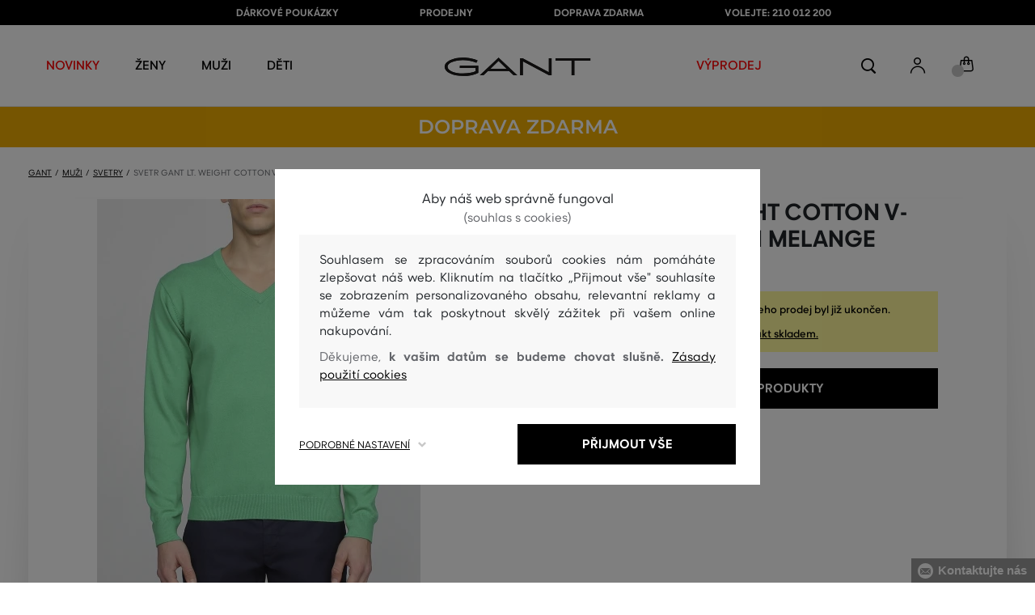

--- FILE ---
content_type: text/html; charset=UTF-8
request_url: https://www.gant.cz/svetr-gant-lt-weight-cotton-v-neck-gant-83072-318-ga-summer-green-melange
body_size: 37753
content:
<!DOCTYPE html>
<html lang="cs">

<head>
    <meta charset="utf-8" />
<meta name="viewport" content="width=device-width, initial-scale=1, shrink-to-fit=no" />
<title>Svetr GANT LT. WEIGHT COTTON V-NECK SUMMER GREEN MELANGE         | GANT CZ
    </title>
<meta name="description" content="Pánský svetr s výstřihem do V a tonálním logem Gant na hrudi. Odlehčená verze klasického bavlněného puloveru s pružnými lemy v pase a na rukávech. Prémiová kvalita bavlny zaručuje pevnost, stálost a snadnou údržbu. Kombinací je nesčetně mnoho, pro léto 2017 doporučujeme tento svetr nevrstvit a nosit s lehkými plátěnými kalhotami a kraťasy." />
<meta name="csrf-token" content="qhKkiUoyakLkrZ7VRjqVJHo3uzDu2RomenNmsVKw">
<meta property="og:title" content="Svetr GANT LT. WEIGHT COTTON V-NECK SUMMER GREEN MELANGE | GANT CZ">
<meta property="og:description" content="Pánský svetr s výstřihem do V a tonálním logem Gant na hrudi. Odlehčená verze klasického bavlněného puloveru s pružnými lemy v pase a na rukávech. Prémiová kvalita bavlny zaručuje pevnost, stálost a snadnou údržbu. Kombinací je nesčetně mnoho, pro léto 2017 doporučujeme tento svetr nevrstvit a nosit s lehkými plátěnými kalhotami a kraťasy.">
<meta name="publisher" content="Vermont">
<meta property="og:image" content="https://eshop-cdn.vermont.eu/colored_products/00000/1000/1495/jpg/product-detail-regular83072-393_1XRva2yIe4.jpg">
<meta property="og:site_name" content="GANT CZ">
    <meta property="og:price:amount" content="">
    <meta property="og:price:currency" content="CZK">
<meta property="og:type" content="product">
<meta name="format-detection" content="telephone=no">
<link rel="canonical" href="https://www.gant.cz/svetr-gant-lt-weight-cotton-v-neck-gant-83072-318-ga-summer-green-melange" />
<meta property="twitter:card" content="summary_large_image">
<meta property="twitter:url" content="https://www.gant.cz/svetr-gant-lt-weight-cotton-v-neck-gant-83072-318-ga-summer-green-melange">
<meta property="twitter:title" content="Svetr GANT LT. WEIGHT COTTON V-NECK SUMMER GREEN MELANGE | GANT CZ">
<meta property="twitter:description" content="Pánský svetr s výstřihem do V a tonálním logem Gant na hrudi. Odlehčená verze klasického bavlněného puloveru s pružnými lemy v pase a na rukávech. Prémiová kvalita bavlny zaručuje pevnost, stálost a snadnou údržbu. Kombinací je nesčetně mnoho, pro léto 2017 doporučujeme tento svetr nevrstvit a nosit s lehkými plátěnými kalhotami a kraťasy.">
<meta property="twitter:image" content="https://eshop-cdn.vermont.eu/colored_products/00000/1000/1495/jpg/product-detail-regular83072-393_1XRva2yIe4.jpg">
    <script type="application/ld+json">
    {
        "@context": "http://schema.org",
        "@type": "BreadcrumbList",
        "itemListElement": [
															 {
							"@type": "ListItem",
							"position": 1,
							"item": {
									"@id": "https://www.gant.cz/muzi",
									"name": "Prémiová móda pro muže"
							}
						},
										{
						"@type": "ListItem",
						"position": 2,
						"item": {
							"@id": "https://www.gant.cz/panske-svetry",
							"name": "Pánské svetry"
						}
					},
				            {
                "@type": "ListItem",
                "position": 3,
                "item": {
                    "@id": "https://www.gant.cz/svetr-gant-lt-weight-cotton-v-neck-gant-83072-318-ga-summer-green-melange",
                    "name": "Svetr GANT LT. WEIGHT COTTON V-NECK"
                }
            }
        ]
    }
</script>

<script type="application/ld+json">
    {
        "@context": "http://schema.org",
        "@type": "Product",
        "name": "Svetr GANT LT. WEIGHT COTTON V-NECK SUMMER GREEN MELANGE",
        "description": "Pánský svetr s výstřihem do V a tonálním logem Gant na hrudi. Odlehčená verze klasického bavlněného puloveru s pružnými lemy v pase a na rukávech. Prémiová kvalita bavlny zaručuje pevnost, stálost a snadnou údržbu. Kombinací je nesčetně mnoho, pro léto 2017 doporučujeme tento svetr nevrstvit a nosit s lehkými plátěnými kalhotami a kraťasy.",
        "color": "summer green melange",
                    "image": "https://eshop-cdn.vermont.eu/colored_products/00000/1000/1495/jpg/product-detail-regular83072-393_1XRva2yIe4.jpg",
                "url": "https://www.gant.cz/svetr-gant-lt-weight-cotton-v-neck-gant-83072-318-ga-summer-green-melange",
                    "mpn": "83072-318-GA-393",
                		  "offers": {
                "@type": "Offer",
                "availability": "http://schema.org/OutOfStock"
            },
                            "brand": {
                "@type": "Brand",
                "name": "Gant"
            }
            }
</script>
<style>
    [v-cloak] {
        display: none; //For vue js
    }

    .v-hl-svg {
        box-shadow: none !important;
    }

    .product-detail-vhl .v-hl-btn-next,
    .product-detail-vhl-v2 .v-hl-btn-next {
        right: -40px !important;
        top: -150px !important;
        display: none !important;
    }

    .product-detail-vhl .v-hl-btn-prev,
    .product-detail-vhl-v2 .v-hl-btn-prev {
        left: -40px !important;
        top: -150px !important;
        display: none !important;
    }

    .product-detail-vhl-v2 .v-hl-btn-prev .v-hl-svg,
    .product-detail-vhl-v2 .v-hl-btn-next .v-hl-svg {
        background-color: transparent !important;
    }

    .vue-horizontal-item {
        width: calc(55% - (32px));
    }

    .attributes-product-list-vhl .v-hl-btn-prev,
    {
    left: -100px !important;
    display: none !important;
    }

    .attributes-product-list-vhl .v-hl-btn-next {
        right: -50px !important;
        display: none !important;
    }

    .fake-category-list-vhl .v-hl-btn-prev {
        left: 11px !important;
        display: flex !important;
    }

    .fake-category-list-vhl .v-hl-btn-prev .v-hl-svg {
        background: rgba(255, 255, 255, 0.4) !important;
        border-radius: 0 !important;
    }

    .fake-category-list-vhl .v-hl-btn-next {
        right: 20px !important;
        display: flex !important;
        background: transparent !important;
    }

    .fake-category-list-vhl .v-hl-btn-next .v-hl-svg {
        background: linear-gradient(to right, transparent, white) !important;
        margin: 0px !important;
        border-radius: 0 !important;
    }

    .mobile-filter-list-vhl .v-hl-btn-next,
    .mobile-filter-list-vhl .v-hl-btn-prev {
        background: transparent !important;
        top: -6px !important;
    }

    .mobile-filter-list-vhl .v-hl-btn-next {
        right: 6px !important;
    }

    .mobile-filter-list-vhl.color-filter .v-hl-btn-next,
    .mobile-filter-list-vhl.color-filter .v-hl-btn-prev {
        background: transparent !important;
        top: -33px !important;
    }

    @media (max-width: 768px) {
        .mobile-filter-list-vhl {

            .v-hl-btn-next,
            .v-hl-btn-prev {
                display: none !important;
            }

            .v-hl-svg {
                display: none !important;
                opacity: 0;
            }

            &:hover {

                .v-hl-btn-next,
                .v-hl-btn-prev {
                    display: none !important;
                }
            }
        }
    }

    */ @media (min-width: 768px) {
        .vue-horizontal-item {
            width: calc(42% - (32px));
        }

        .fake-category-list-vhl .v-hl-btn-prev {
            left: -5px !important;
            display: flex !important;
        }

        .fake-category-list-vhl .v-hl-btn-next {
            right: -15px !important;
            display: flex !important;
        }

        .product-detail-vhl .v-hl-btn-next,
        .product-detail-vhl-v2 .v-hl-btn-next {
            right: -20px !important;
            display: flex !important;
        }

        .product-detail-vhl .v-hl-btn-prev,
        .product-detail-vhl-v2 .v-hl-btn-prev {
            left: -20px !important;
            display: flex !important;
        }

        .product-detail-vhl-v2 .v-hl-btn-prev .v-hl-svg,
        .product-detail-vhl-v2 .v-hl-btn-next .v-hl-svg {
            background-color: transparent !important;
        }
    }

    @media (min-width: 1200px) {
        .product-detail-vhl-v2 .v-hl-btn-next {
            right: 15px !important;
        }

        .product-detail-vhl .v-hl-btn-next {
            right: -20px !important;
        }

        .product-detail-vhl-v2 .v-hl-btn-prev {
            left: 15px !important;
        }

        .product-detail-vhl .v-hl-btn-prev {
            left: -20px !important;
        }
    }

    @media (min-width: 1281px) {

        .product-detail-vhl .v-hl-btn-next,
        .product-detail-vhl .v-hl-btn-prev,
        .product-detail-vhl-v2 .v-hl-btn-next,
        .product-detail-vhl-v2 .v-hl-btn-prev,
        .attributes-product-list-vhl .v-hl-btn-next,
        .attributes-product-list-vhl .v-hl-btn-prev {
            display: flex !important;
        }

        .vue-horizontal-item {
            width: calc(30% - (32px));
        }
    }

    @media (min-width: 1360px) {

        .product-detail-vhl .v-hl-btn-next,
        .product-detail-vhl-v2 .v-hl-btn-next {
            right: -20px !important;
        }

        .product-detail-vhl .v-hl-btn-prev,
        .product-detail-vhl-v2 .v-hl-btn-prev {
            left: -20px !important;
        }
    }

    @media (min-width: 1728px) {

        .product-detail-vhl .v-hl-btn-next,
        .product-detail-vhl-v2 .v-hl-btn-next {
            right: -50px !important;
        }

        .product-detail-vhl .v-hl-btn-prev,
        .product-detail-vhl-v2 .v-hl-btn-prev {
            left: -50px !important;
        }

        /*  .vue-horizontal-item {
            width: calc(33% - (32px));
        } */
    }
</style>
    <link rel="preload" as="style" href="https://www.gant.cz/build/assets/separated-product-detail-CcADg0BH.css" /><link rel="stylesheet" href="https://www.gant.cz/build/assets/separated-product-detail-CcADg0BH.css" />    <link rel="preload" as="style" href="https://www.gant.cz/build/assets/deffered-product-detail-B5szWZMV.css" /><link rel="stylesheet" href="https://www.gant.cz/build/assets/deffered-product-detail-B5szWZMV.css" />
<style scoped>
    .st0 {
        fill: none;
        stroke: #000;
        stroke-linecap: round;
        stroke-linejoin: round;
        stroke-width: 0.8px;
    }

    .aSvQzXWU_0 {
        stroke-dasharray: 156 158;
        stroke-dashoffset: 157;
        animation: aSvQzXWU_draw 750ms linear 0ms forwards;
    }

    .aSvQzXWU_1 {
        stroke-dasharray: 146 148;
        stroke-dashoffset: 147;
        animation: aSvQzXWU_draw 750ms linear 4ms forwards;
    }

    .aSvQzXWU_2 {
        stroke-dasharray: 37 39;
        stroke-dashoffset: 38;
        animation: aSvQzXWU_draw 750ms linear 9ms forwards;
    }

    .aSvQzXWU_3 {
        stroke-dasharray: 24 26;
        stroke-dashoffset: 25;
        animation: aSvQzXWU_draw 750ms linear 13ms forwards;
    }

    .aSvQzXWU_4 {
        stroke-dasharray: 24 26;
        stroke-dashoffset: 25;
        animation: aSvQzXWU_draw 750ms linear 18ms forwards;
    }

    .aSvQzXWU_5 {
        stroke-dasharray: 24 26;
        stroke-dashoffset: 25;
        animation: aSvQzXWU_draw 750ms linear 22ms forwards;
    }

    .aSvQzXWU_6 {
        stroke-dasharray: 30 32;
        stroke-dashoffset: 31;
        animation: aSvQzXWU_draw 750ms linear 27ms forwards;
    }

    .aSvQzXWU_7 {
        stroke-dasharray: 33 35;
        stroke-dashoffset: 34;
        animation: aSvQzXWU_draw 750ms linear 31ms forwards;
    }

    .aSvQzXWU_8 {
        stroke-dasharray: 30 32;
        stroke-dashoffset: 31;
        animation: aSvQzXWU_draw 750ms linear 36ms forwards;
    }

    .aSvQzXWU_9 {
        stroke-dasharray: 33 35;
        stroke-dashoffset: 34;
        animation: aSvQzXWU_draw 750ms linear 40ms forwards;
    }

    .aSvQzXWU_10 {
        stroke-dasharray: 26 28;
        stroke-dashoffset: 27;
        animation: aSvQzXWU_draw 750ms linear 45ms forwards;
    }

    .aSvQzXWU_11 {
        stroke-dasharray: 26 28;
        stroke-dashoffset: 27;
        animation: aSvQzXWU_draw 750ms linear 50ms forwards;
    }

    @keyframes aSvQzXWU_draw {
        100% {
            stroke-dashoffset: 0;
        }
    }

    @keyframes aSvQzXWU_fade {
        0% {
            stroke-opacity: 1;
        }

        92% {
            stroke-opacity: 1;
        }

        100% {
            stroke-opacity: 0;
        }
    }
</style>
<link rel="preload" as="style" href="https://www.gant.cz/build/assets/app-D4CzRCnE.css" /><link rel="stylesheet" href="https://www.gant.cz/build/assets/app-D4CzRCnE.css" /><link rel="preload" as="style" href="https://www.gant.cz/build/assets/vermont-icons-jNOqu0vJ.css" /><link rel="stylesheet" href="https://www.gant.cz/build/assets/vermont-icons-jNOqu0vJ.css" /><style >[wire\:loading], [wire\:loading\.delay], [wire\:loading\.inline-block], [wire\:loading\.inline], [wire\:loading\.block], [wire\:loading\.flex], [wire\:loading\.table], [wire\:loading\.grid], [wire\:loading\.inline-flex] {display: none;}[wire\:loading\.delay\.shortest], [wire\:loading\.delay\.shorter], [wire\:loading\.delay\.short], [wire\:loading\.delay\.long], [wire\:loading\.delay\.longer], [wire\:loading\.delay\.longest] {display:none;}[wire\:offline] {display: none;}[wire\:dirty]:not(textarea):not(input):not(select) {display: none;}input:-webkit-autofill, select:-webkit-autofill, textarea:-webkit-autofill {animation-duration: 50000s;animation-name: livewireautofill;}@keyframes livewireautofill { from {} }</style>
    <link rel="modulepreload" href="https://www.gant.cz/build/assets/index-l0sNRNKZ.js" /><script type="module" src="https://www.gant.cz/build/assets/index-l0sNRNKZ.js"></script><script>
        ! function(f, b, e, v, n, t, s) {
            if (f.fbq) return;
            n = f.fbq = function() {
                n.callMethod ?
                    n.callMethod.apply(n, arguments) : n.queue.push(arguments)
            };
            if (!f._fbq) f._fbq = n;
            n.push = n;
            n.loaded = !0;
            n.version = '2.0';
            n.queue = [];
            t = b.createElement(e);
            t.async = !0;
            t.src = v;
            s = b.getElementsByTagName(e)[0];
            s.parentNode.insertBefore(t, s)
        }(window,
            document, 'script', '//connect.facebook.net/en_US/fbevents.js');
        if ('' == true) {
            fbq('consent', 'grant');
        } else {
            fbq('consent', 'revoke');
        }
        document.addEventListener("marketingConsentGranted", function(event) { // (1)
            fbq('consent', 'grant');
        });
        fbq('init', '1747568538843262');
        fbq('track', 'PageView');
    </script>
    <noscript><img height="1" width="1"
            style="display:none"src="https://www.facebook.com/tr?id=1747568538843262&ev=PageView&noscript=1" /></noscript>
<script>
        (function(f, a, s, h, i, o, n) {
            f['GlamiTrackerObject'] = i;
            f[i] = f[i] || function() {
                (f[i].q = f[i].q || []).push(arguments)
            };
            o = a.createElement(s),
                n = a.getElementsByTagName(s)[0];
            o.async = 1;
            o.src = h;
            n.parentNode.insertBefore(o, n)
        })(window, document, 'script', '//glamipixel.com/js/compiled/pt.js', 'glami');

        function initGlamiPixel() {
            glami('create', '7FD9B759404BF753B6796D61100E2428',
                'cz', {
                    consent: 1
                });
            glami('track', 'PageView', {
                consent: 1
            });
        }
    </script>
    
    
    <script>
        document.addEventListener("marketingConsentGranted", function(event) {
            initGlamiPixel();
        });
    </script>
<script>
        window.dataLayer = window.dataLayer || [];

        function gtag() {
            window.dataLayer.push(arguments);
        }

        window.gtag = gtag;

        const globalActionsObject = {
            'event': 'Setup GA4 Data Layer Variables',
            'global_action_ids': JSON.parse('[49]'),
            'page': {
                'type': 'product',
            },
                    };
        window.dataLayer.push(globalActionsObject)
    </script>
<script>
            gtag('consent', 'default', {
                ad_user_data: 'denied',
                ad_personalization: 'denied',
                ad_storage: 'denied',
                analytics_storage: 'denied',
                functionality_storage: 'granted',
                wait_for_update: 500,
            });
        </script>
    <script>
        (function(w, d, s, l, i) {
            w[l] = w[l] || [];
            w[l].push({
                'gtm.start': new Date().getTime(),
                event: 'gtm.js'
            });
            var f = d.getElementsByTagName(s)[0],
                j = d.createElement(s),
                dl = l != 'dataLayer' ? '&l=' + l : '';
            j.async = true;
            j.src =
                'https://www.googletagmanager.com/gtm.js?id=' + i + dl;
            f.parentNode.insertBefore(j, f);
        })(window, document, 'script', 'dataLayer', 'GTM-P6VXHM5');
    </script>
    <link rel="apple-touch-icon" sizes="180x180" href="https://www.gant.cz/build/assets/apple-touch-icon-DunHMjYs.png">
<link rel="icon" type="image/png" sizes="32x32"
    href="https://www.gant.cz/build/assets/favicon-32x32-BtIiixpG.png">
<link rel="icon" type="image/png" sizes="16x16"
    href="https://www.gant.cz/build/assets/favicon-16x16-rJadGWJj.png">
<link rel="manifest" href="https://www.gant.cz/build/assets/site-Crm3V2rB.webmanifest">
<meta name="theme-color" content="#ffffff">
    
    
        <link rel="preload" as="style" href="https://www.gant.cz/build/assets/index-DqeZVk2a.css" /><link rel="preload" as="style" href="https://www.gant.cz/build/assets/search-bar-stores-CmcNPJL4.css" /><link rel="preload" as="style" href="https://www.gant.cz/build/assets/vue-BQzuZ_iD.css" /><link rel="modulepreload" href="https://www.gant.cz/build/assets/vue-CuQjvMRI.js" /><link rel="modulepreload" href="https://www.gant.cz/build/assets/index-BJiGKdpJ.js" /><link rel="modulepreload" href="https://www.gant.cz/build/assets/php_sk-Cjudcd2Q.js" /><link rel="modulepreload" href="https://www.gant.cz/build/assets/shared-lazy-image-DnOD5XAO.js" /><link rel="modulepreload" href="https://www.gant.cz/build/assets/index-Dq7h7Pqt.js" /><link rel="modulepreload" href="https://www.gant.cz/build/assets/search-bar-stores-B2XLYo8J.js" /><link rel="modulepreload" href="https://www.gant.cz/build/assets/vue.esm-bundler-DbA-ENdx.js" /><link rel="modulepreload" href="https://www.gant.cz/build/assets/mitt-BZsVF7v7.js" /><link rel="modulepreload" href="https://www.gant.cz/build/assets/openProduct-CwfcgCl-.js" /><link rel="modulepreload" href="https://www.gant.cz/build/assets/_commonjsHelpers-BosuxZz1.js" /><link rel="modulepreload" href="https://www.gant.cz/build/assets/mitt-DJ65BbbF.js" /><link rel="stylesheet" href="https://www.gant.cz/build/assets/index-DqeZVk2a.css" /><link rel="stylesheet" href="https://www.gant.cz/build/assets/search-bar-stores-CmcNPJL4.css" /><link rel="stylesheet" href="https://www.gant.cz/build/assets/vue-BQzuZ_iD.css" /><script type="module" src="https://www.gant.cz/build/assets/vue-CuQjvMRI.js"></script></head>

<body class="gant no-shadow">
            <header class="">
    <div class="header-backdrop absolute z-[6] h-full w-full bg-black/50" style="display: none"></div>
    <div class="top-text-wrapper">
        <div class="top-text">
            <ul class="d-flex justify-center text-uppercase 2xl:pl-[40px]">
                <li class="leading-6 px-[15px] lg:px-[30px] 2xl:px-[50px]"><a href="https://www.gant.cz/darkova-poukazka" title="DÁRKOVÉ POUKÁZKY"
                >DÁRKOVÉ POUKÁZKY</a>
        </li>
            <li class="leading-6 px-[15px] lg:px-[30px] 2xl:px-[50px]"><a href="https://www.gant.cz/prodejny" title="PRODEJNY"
                >PRODEJNY</a>
        </li>
            <li class="leading-6 px-[15px] lg:px-[30px] 2xl:px-[50px]"><a href="https://www.gant.cz/doprava-zdarma" title="DOPRAVA ZDARMA"
                >DOPRAVA ZDARMA</a>
        </li>
            <li class="leading-6 px-[15px] lg:px-[30px] 2xl:px-[50px]"><a href="tel:+420210012200" title="VOLEJTE: 210 012 200"
                >VOLEJTE: 210 012 200</a>
        </li>
                </ul>
        </div>
    </div>

            <div class="top-menu-wrapper leading-6 z-[51] md:z-[7]" id="top-wrapper-selector">
            <div class="d-flex justify-content-between top-menu">
                                
                    
                                            <div class="ml-[15px] mr-[35px] md:ml-[30px] md:mr[45px] lg:ml-0 lg:mr-[40px]  lg:order-2 loginIconForVueTeleport"
                            id="loginIconForVueTeleport">
                            <i
                                class="vermont-icon vermont-icon-75 mt-[4px] text-[20px] text-[#999] lg:text-[20px] lg:text-black"></i>
                        </div>
                                                    <div class="gant-logo">
                                            <a href="/" title="Zpět na domovskou stránku"><svg
                                class="gant-logo-img " xmlns="http://www.w3.org/2000/svg" viewBox="0 0 2354 300">
                                <path fill="#1A1918" fill-rule="evenodd"
                                    d="M1791.5,52h258v236h45V52h258V12h-561V52z M1219.5,288h44V60.5l423,227.5h40V12h-44v227.5L1259.5,12h-40V288z M740.5,181
                                    L871,57l130.5,124H740.5z M1.5,150C1.5,235,130,298,298,298c94,0,185-19.5,246.5-51.5v-114h-298v38h255v52
                                    c-48,22.5-124.5,36-201.5,36C156,258.5,48.5,212,48.5,150S154.5,41.5,296,41.5c83,0,165.5,16.5,217,44L533.5,49
                                    C476,19,384.5,2,297,2C128,2,1.5,65.5,1.5,150z M569.5,288H628l72.5-69h341l72.5,69h59.5L871.5,2L569.5,288z">
                                </path>
                                <title>GANT</title>
                                <path fill="#1A1918" fill-rule="evenodd"
                                    d="M1791.5,52h258v236h45V52h258V12h-561V52z M1219.5,288h44V60.5l423,227.5h40V12h-44v227.5L1259.5,12h-40V288z M740.5,181
                                    L871,57l130.5,124H740.5z M1.5,150C1.5,235,130,298,298,298c94,0,185-19.5,246.5-51.5v-114h-298v38h255v52
                                    c-48,22.5-124.5,36-201.5,36C156,258.5,48.5,212,48.5,150S154.5,41.5,296,41.5c83,0,165.5,16.5,217,44L533.5,49
                                    C476,19,384.5,2,297,2C128,2,1.5,65.5,1.5,150z M569.5,288H628l72.5-69h341l72.5,69h59.5L871.5,2L569.5,288z">
                                </path>
                            </svg>
                        </a>
                                    </div>
                <div id="searchContentForVueTeleport">
                    <button class="small-icons search-icon pt-[4px]" title="Vyhledat"></button>
                </div>
                <div class=" mr-[15px] md:ml-[30px] md:mr[45px] lg:ml-0 lg:mr-[40px] mb-[2px] lg:order-2 cartIconForVueTeleport"
                    id="cartIconForVueTeleport">
                    <div class="flex relative mb-[2px]">
                                                <i class="vermont-icon vermont-icon-62  text-[20px] text-[#999] lg:text-[20px] lg:text-black"></i>
                                                                            <div id="cart-background"
                                class="absolute bottom-[-6px] left-[-8px] flex h-[15px] w-[15px] items-center justify-center rounded-full bg-color-grey-300 font-gant text-[8px] font-normal text-white">
                                0

                            </div>
                                            </div>

                </div>
                

                
                
                <nav class="
gant-navigation small-navigation-wrapper main-menu-horizontal-scroll">

    <ul class="navigation-text d-flex small-navigation gant-small-navigation">
                    <li><a href="https://www.gant.cz/nova-kolekce"
                    style="color: #ff0000"
                    title="NOVINKY"
                    
                    class="header-menu-item no-underline">NOVINKY</a>
            </li>
                            <li class="header-menu">
    <button class="js-header-menu-item header-menu-item">
        Ženy
    </button>

    <div class="
        header-menu-wrapper">
        <div class="header-menu-list ">
            <div class="header-submenu-top-wrapper mx-[20px] md:mx-0">
                <a href="https://www.gant.cz/zeny"
                    title="Prémiová móda pro ženy" class="header-submenu-top">
                    Ženy
                </a>
                <button class="header-submenu-close close-icon hover-add-underline">Zavřít menu</button>
            </div>
            <div class="menu-list-flex">
                <div class="menu-list flex pb-[36px] md:pb-0">
                                        <ul class="menu-list-left w-1/2 md:w-auto">
                                                                                                                        <li x-data class="px-[10px] py-[5px] md:p-0">
                                        <a x-on:click.prevent="
                    if (localStorage.getItem('category-' + '55')) {
                        localStorage.removeItem('category-' + '55')
                    }
                    location ='https://www.gant.cz/damske-saty'
                    "
                                            href="https://www.gant.cz/damske-saty"
                                            title="Dámské šaty" class="menu-list-font text-[13px] md:text-[15px] md:pl-2.5 d-flex flex-col align-top items-center justify-start md:items-start  pb-[10px] md:p-0 leading-3 md:leading-[30px] text-center text-md-left md:text-left min-h-[79px] md:min-h-0 border-b border-[#e1e1e1] md:border-none"
                                            style="">
                                                                                            <img loading="lazy"
                                                    src="https://eshop-cdn.vermont.eu/library/2024/02/hiYIl8jzC7fRMMJdue7hMnvzlDcOCJSmGMPkw4yo.png"
                                                    alt="Dámské šaty"
                                                    class="menu-list-picture mb-[10px]">
                                                                                        Šaty

                                        </a>
                                    </li>
                                                                                                                                                                                    <li x-data class="px-[10px] py-[5px] md:p-0">
                                        <a x-on:click.prevent="
                    if (localStorage.getItem('category-' + '67')) {
                        localStorage.removeItem('category-' + '67')
                    }
                    location ='https://www.gant.cz/damske-boty'
                    "
                                            href="https://www.gant.cz/damske-boty"
                                            title="Dámské boty" class="menu-list-font text-[13px] md:text-[15px] md:pl-2.5 d-flex flex-col align-top items-center justify-start md:items-start  pb-[10px] md:p-0 leading-3 md:leading-[30px] text-center text-md-left md:text-left min-h-[79px] md:min-h-0 border-b border-[#e1e1e1] md:border-none"
                                            style="">
                                                                                            <img loading="lazy"
                                                    src="https://eshop-cdn.vermont.eu/library/2024/02/pGrEVrdGtn7LbMUIZe7GqvCSckRTJZJppgaVr4mN.png"
                                                    alt="Dámské boty"
                                                    class="menu-list-picture mb-[10px]">
                                                                                        Boty

                                        </a>
                                    </li>
                                                                                                                                                                                    <li x-data class="px-[10px] py-[5px] md:p-0">
                                        <a x-on:click.prevent="
                    if (localStorage.getItem('category-' + '53')) {
                        localStorage.removeItem('category-' + '53')
                    }
                    location ='https://www.gant.cz/damske-polokosile-tricka'
                    "
                                            href="https://www.gant.cz/damske-polokosile-tricka"
                                            title="Dámské polokošile a trička" class="menu-list-font text-[13px] md:text-[15px] md:pl-2.5 d-flex flex-col align-top items-center justify-start md:items-start  pb-[10px] md:p-0 leading-3 md:leading-[30px] text-center text-md-left md:text-left min-h-[79px] md:min-h-0 border-b border-[#e1e1e1] md:border-none"
                                            style="">
                                                                                            <img loading="lazy"
                                                    src="https://eshop-cdn.vermont.eu/library/2024/02/bh2pZsODx9cZbpNiTBJZXg0FFBsnE7muLMj1tIz8.png"
                                                    alt="Dámské polokošile a trička"
                                                    class="menu-list-picture mb-[10px]">
                                                                                        Polokošile a trička

                                        </a>
                                    </li>
                                                                                                                                                                                    <li x-data class="px-[10px] py-[5px] md:p-0">
                                        <a x-on:click.prevent="
                    if (localStorage.getItem('category-' + '57')) {
                        localStorage.removeItem('category-' + '57')
                    }
                    location ='https://www.gant.cz/damske-mikiny-a-teplaky'
                    "
                                            href="https://www.gant.cz/damske-mikiny-a-teplaky"
                                            title="Dámské mikiny a tepláky" class="menu-list-font text-[13px] md:text-[15px] md:pl-2.5 d-flex flex-col align-top items-center justify-start md:items-start  pb-[10px] md:p-0 leading-3 md:leading-[30px] text-center text-md-left md:text-left min-h-[79px] md:min-h-0 border-b border-[#e1e1e1] md:border-none"
                                            style="">
                                                                                            <img loading="lazy"
                                                    src="https://eshop-cdn.vermont.eu/library/2024/02/srT5otc4O7KEqxDA9x8IirYANHz7S5TLYggZbpbi.png"
                                                    alt="Dámské mikiny a tepláky"
                                                    class="menu-list-picture mb-[10px]">
                                                                                        Mikiny a tepláky

                                        </a>
                                    </li>
                                                                                                                                                                                    <li x-data class="px-[10px] py-[5px] md:p-0">
                                        <a x-on:click.prevent="
                    if (localStorage.getItem('category-' + '49')) {
                        localStorage.removeItem('category-' + '49')
                    }
                    location ='https://www.gant.cz/damske-kosile'
                    "
                                            href="https://www.gant.cz/damske-kosile"
                                            title="Dámské košile" class="menu-list-font text-[13px] md:text-[15px] md:pl-2.5 d-flex flex-col align-top items-center justify-start md:items-start  pb-[10px] md:p-0 leading-3 md:leading-[30px] text-center text-md-left md:text-left min-h-[79px] md:min-h-0 border-b border-[#e1e1e1] md:border-none"
                                            style="">
                                                                                            <img loading="lazy"
                                                    src="https://eshop-cdn.vermont.eu/library/2024/02/IDFU6y5U4P6Qiy51Kcm7R8gDP24sTU2sVTsR057T.png"
                                                    alt="Dámské košile"
                                                    class="menu-list-picture mb-[10px]">
                                                                                        Košile

                                        </a>
                                    </li>
                                                                                                                                                                                    <li x-data class="px-[10px] py-[5px] md:p-0">
                                        <a x-on:click.prevent="
                    if (localStorage.getItem('category-' + '63')) {
                        localStorage.removeItem('category-' + '63')
                    }
                    location ='https://www.gant.cz/damske-svetry'
                    "
                                            href="https://www.gant.cz/damske-svetry"
                                            title="Dámské svetry" class="menu-list-font text-[13px] md:text-[15px] md:pl-2.5 d-flex flex-col align-top items-center justify-start md:items-start  pb-[10px] md:p-0 leading-3 md:leading-[30px] text-center text-md-left md:text-left min-h-[79px] md:min-h-0 border-b border-[#e1e1e1] md:border-none"
                                            style="">
                                                                                            <img loading="lazy"
                                                    src="https://eshop-cdn.vermont.eu/library/2024/02/T5B7bZfRocpfCoBz9FjHYdAW838Eu3XBCPsU7e9M.png"
                                                    alt="Dámské svetry"
                                                    class="menu-list-picture mb-[10px]">
                                                                                        Svetry

                                        </a>
                                    </li>
                                                                                                                                                                                    <li x-data class="px-[10px] py-[5px] md:p-0">
                                        <a x-on:click.prevent="
                    if (localStorage.getItem('category-' + '65')) {
                        localStorage.removeItem('category-' + '65')
                    }
                    location ='https://www.gant.cz/damske-kalhoty-dziny'
                    "
                                            href="https://www.gant.cz/damske-kalhoty-dziny"
                                            title="Dámské kalhoty a džíny" class="menu-list-font text-[13px] md:text-[15px] md:pl-2.5 d-flex flex-col align-top items-center justify-start md:items-start  pb-[10px] md:p-0 leading-3 md:leading-[30px] text-center text-md-left md:text-left min-h-[79px] md:min-h-0 border-b border-[#e1e1e1] md:border-none"
                                            style="">
                                                                                            <img loading="lazy"
                                                    src="https://eshop-cdn.vermont.eu/library/2024/02/9k0VhLkgyVhNtAx3pjzqkFpHCDUSHmgd9EewSJ4l.png"
                                                    alt="Dámské kalhoty a džíny"
                                                    class="menu-list-picture mb-[10px]">
                                                                                        Kalhoty a džíny

                                        </a>
                                    </li>
                                                                                                                                                                                    <li x-data class="px-[10px] py-[5px] md:p-0">
                                        <a x-on:click.prevent="
                    if (localStorage.getItem('category-' + '59')) {
                        localStorage.removeItem('category-' + '59')
                    }
                    location ='https://www.gant.cz/damske-sukne'
                    "
                                            href="https://www.gant.cz/damske-sukne"
                                            title="Dámské sukně" class="menu-list-font text-[13px] md:text-[15px] md:pl-2.5 d-flex flex-col align-top items-center justify-start md:items-start  pb-[10px] md:p-0 leading-3 md:leading-[30px] text-center text-md-left md:text-left min-h-[79px] md:min-h-0 border-b border-[#e1e1e1] md:border-none"
                                            style="">
                                                                                            <img loading="lazy"
                                                    src="https://eshop-cdn.vermont.eu/library/2024/02/JsputEJtGoKP3Jgv0yAbH2A9HpbuVwVD3dH6aDxU.png"
                                                    alt="Dámské sukně"
                                                    class="menu-list-picture mb-[10px]">
                                                                                        Sukně

                                        </a>
                                    </li>
                                                                                                                                                                                                                                                                                                                                                                                                                                                                                                                                                                        <li x-data class="px-[10px] py-[5px] md:p-0">
                                <a location ='/darkova-poukazka/'
                                    href="/darkova-poukazka/"
                                    title="Dárkova poukázka" class="menu-list-font text-[13px] md:text-[15px] md:pl-2.5 d-flex flex-col align-top items-center justify-start md:items-start  pb-[10px] md:p-0 leading-3 md:leading-[30px] text-center text-md-left md:text-left min-h-[79px] md:min-h-0  border-b border-[#e1e1e1] md:border-none">
                                    <img src="https://www.gant.cz/build/assets/darcekova-poukazka-category-menu-icon-BuKU-LLX.svg"
                                        loading="lazy" alt="Dárkové poukázky"
                                        class="menu-list-picture  mb-[10px]">
                                    Dárkové poukázky                                </a>
                            </li>
                                            </ul>
                    <ul class="menu-list-right w-1/2 md:w-auto">
                                                                                                                                                                                                                                                                                                                                                                                                                                                                                                                                                        <li x-data class="px-[10px] py-[5px] md:p-0">
                                        <a x-on:click.prevent="
                                        if (localStorage.getItem('category-' + '45')) {
                                            localStorage.removeItem('category-' + '45')
                                        }
                                        location ='https://www.gant.cz/damske-bundy-a-vesty'
                                        "
                                            href="https://www.gant.cz/damske-bundy-a-vesty"
                                            title="Dámské bundy a vesty"
                                            class="menu-list-font text-[13px] md:text-[15px] md:pl-2.5 d-flex flex-col align-top items-center justify-start md:items-start  pb-[10px] md:p-0 leading-3 md:leading-[30px] text-center text-md-left md:text-left min-h-[79px] md:min-h-0  border-b border-[#e1e1e1] md:border-none">
                                                                                            <img src="https://eshop-cdn.vermont.eu/library/2024/02/UyXZ9igHG4XE7pLlX7CoNkwu59s1jK4JKBtNRF1N.png"
                                                    loading="lazy" alt="Dámské bundy a vesty"
                                                    class="menu-list-picture  mb-[10px]">
                                                                                        Bundy a vesty

                                        </a>
                                    </li>
                                                                                                                                                                                    <li x-data class="px-[10px] py-[5px] md:p-0">
                                        <a x-on:click.prevent="
                                        if (localStorage.getItem('category-' + '61')) {
                                            localStorage.removeItem('category-' + '61')
                                        }
                                        location ='https://www.gant.cz/damske-sortky'
                                        "
                                            href="https://www.gant.cz/damske-sortky"
                                            title="Dámské šortky"
                                            class="menu-list-font text-[13px] md:text-[15px] md:pl-2.5 d-flex flex-col align-top items-center justify-start md:items-start  pb-[10px] md:p-0 leading-3 md:leading-[30px] text-center text-md-left md:text-left min-h-[79px] md:min-h-0  border-b border-[#e1e1e1] md:border-none">
                                                                                            <img src="https://eshop-cdn.vermont.eu/library/2024/02/vaLxAAhEMyCWUmMljSO2PKvaJnwUTFQoYaT5lR7X.png"
                                                    loading="lazy" alt="Dámské šortky"
                                                    class="menu-list-picture  mb-[10px]">
                                                                                        Šortky

                                        </a>
                                    </li>
                                                                                                                                                                                    <li x-data class="px-[10px] py-[5px] md:p-0">
                                        <a x-on:click.prevent="
                                        if (localStorage.getItem('category-' + '731')) {
                                            localStorage.removeItem('category-' + '731')
                                        }
                                        location ='https://www.gant.cz/plavky-4'
                                        "
                                            href="https://www.gant.cz/plavky-4"
                                            title="Dámské plavky"
                                            class="menu-list-font text-[13px] md:text-[15px] md:pl-2.5 d-flex flex-col align-top items-center justify-start md:items-start  pb-[10px] md:p-0 leading-3 md:leading-[30px] text-center text-md-left md:text-left min-h-[79px] md:min-h-0  border-b border-[#e1e1e1] md:border-none">
                                                                                            <img src="https://eshop-cdn.vermont.eu/library/2024/02/noJk90v3DaAlgOX9Up8Py2S6TwwOcZC1nABOsiKJ.png"
                                                    loading="lazy" alt="Dámské plavky"
                                                    class="menu-list-picture  mb-[10px]">
                                                                                        Plavky

                                        </a>
                                    </li>
                                                                                                                                                                                    <li x-data class="px-[10px] py-[5px] md:p-0">
                                        <a x-on:click.prevent="
                                        if (localStorage.getItem('category-' + '47')) {
                                            localStorage.removeItem('category-' + '47')
                                        }
                                        location ='https://www.gant.cz/damska-saka-blazery'
                                        "
                                            href="https://www.gant.cz/damska-saka-blazery"
                                            title="Dámská saka a blejzry"
                                            class="menu-list-font text-[13px] md:text-[15px] md:pl-2.5 d-flex flex-col align-top items-center justify-start md:items-start  pb-[10px] md:p-0 leading-3 md:leading-[30px] text-center text-md-left md:text-left min-h-[79px] md:min-h-0  border-b border-[#e1e1e1] md:border-none">
                                                                                            <img src="https://eshop-cdn.vermont.eu/library/2024/02/YvsEUj2QBDmwpjJsqPKegf5BluuQJ9upqZeStTw2.png"
                                                    loading="lazy" alt="Dámská saka a blejzry"
                                                    class="menu-list-picture  mb-[10px]">
                                                                                        Saka a blejzry

                                        </a>
                                    </li>
                                                                                                                                                                                    <li x-data class="px-[10px] py-[5px] md:p-0">
                                        <a x-on:click.prevent="
                                        if (localStorage.getItem('category-' + '43')) {
                                            localStorage.removeItem('category-' + '43')
                                        }
                                        location ='https://www.gant.cz/damske-kabaty'
                                        "
                                            href="https://www.gant.cz/damske-kabaty"
                                            title="Dámské kabáty"
                                            class="menu-list-font text-[13px] md:text-[15px] md:pl-2.5 d-flex flex-col align-top items-center justify-start md:items-start  pb-[10px] md:p-0 leading-3 md:leading-[30px] text-center text-md-left md:text-left min-h-[79px] md:min-h-0  border-b border-[#e1e1e1] md:border-none">
                                                                                            <img src="https://eshop-cdn.vermont.eu/library/2024/02/mnohhMnt4MGgeX08570zNbXkZZgjruRhcuQHqDAr.png"
                                                    loading="lazy" alt="Dámské kabáty"
                                                    class="menu-list-picture  mb-[10px]">
                                                                                        Kabáty

                                        </a>
                                    </li>
                                                                                                                                                                                    <li x-data class="px-[10px] py-[5px] md:p-0">
                                        <a x-on:click.prevent="
                                        if (localStorage.getItem('category-' + '543')) {
                                            localStorage.removeItem('category-' + '543')
                                        }
                                        location ='https://www.gant.cz/damske-home'
                                        "
                                            href="https://www.gant.cz/damske-home"
                                            title="Dámské home"
                                            class="menu-list-font text-[13px] md:text-[15px] md:pl-2.5 d-flex flex-col align-top items-center justify-start md:items-start  pb-[10px] md:p-0 leading-3 md:leading-[30px] text-center text-md-left md:text-left min-h-[79px] md:min-h-0  border-b border-[#e1e1e1] md:border-none">
                                                                                            <img src="https://eshop-cdn.vermont.eu/library/2024/02/a6qPl8WH7JRRT8mUS15Sbeu4RvPdnJVWH51MLLUr.png"
                                                    loading="lazy" alt="Dámské home"
                                                    class="menu-list-picture  mb-[10px]">
                                                                                        Home

                                        </a>
                                    </li>
                                                                                                                                                                                    <li x-data class="px-[10px] py-[5px] md:p-0">
                                        <a x-on:click.prevent="
                                        if (localStorage.getItem('category-' + '282')) {
                                            localStorage.removeItem('category-' + '282')
                                        }
                                        location ='https://www.gant.cz/kabelky-a-tasky'
                                        "
                                            href="https://www.gant.cz/kabelky-a-tasky"
                                            title="Kabelky a tašky"
                                            class="menu-list-font text-[13px] md:text-[15px] md:pl-2.5 d-flex flex-col align-top items-center justify-start md:items-start  pb-[10px] md:p-0 leading-3 md:leading-[30px] text-center text-md-left md:text-left min-h-[79px] md:min-h-0  border-b border-[#e1e1e1] md:border-none">
                                                                                            <img src="https://eshop-cdn.vermont.eu/library/2024/02/yjn33rH38IdxJdW2DieiyJ6VxyxcXdlEkKBhswzW.png"
                                                    loading="lazy" alt="Kabelky a tašky"
                                                    class="menu-list-picture  mb-[10px]">
                                                                                        Kabelky a tašky

                                        </a>
                                    </li>
                                                                                                                                                                                    <li x-data class="px-[10px] py-[5px] md:p-0">
                                        <a x-on:click.prevent="
                                        if (localStorage.getItem('category-' + '70')) {
                                            localStorage.removeItem('category-' + '70')
                                        }
                                        location ='https://www.gant.cz/damske-doplnky'
                                        "
                                            href="https://www.gant.cz/damske-doplnky"
                                            title="Dámské doplňky"
                                            class="menu-list-font text-[13px] md:text-[15px] md:pl-2.5 d-flex flex-col align-top items-center justify-start md:items-start  pb-[10px] md:p-0 leading-3 md:leading-[30px] text-center text-md-left md:text-left min-h-[79px] md:min-h-0  border-b border-[#e1e1e1] md:border-none">
                                                                                            <img src="https://eshop-cdn.vermont.eu/library/2024/02/HgJdk21dwQGnZOKfJeF4lfCIkbWmHMnPSaZQbetA.png"
                                                    loading="lazy" alt="Dámské doplňky"
                                                    class="menu-list-picture  mb-[10px]">
                                                                                        Doplňky

                                        </a>
                                    </li>
                                                                                                        </ul>

                </div>
                <div class="menu-pictures">
                                            <a href="https://www.gant.cz/damske-svetry" title="SVETRY"
        >
        <picture>
            <source
            srcset="https://eshop-cdn.vermont.eu/library/2025/09/d8munCJLs5uSGUjrGaTdL9O8fER0J45ezwD9YNDU.jpg 1x " />
        <img src="https://eshop-cdn.vermont.eu/library/2025/09/d8munCJLs5uSGUjrGaTdL9O8fER0J45ezwD9YNDU.jpg" loading="lazy" width="300" height="166"
            alt="banner_image_3_womanNavigationBanner1"
            class="menu-picture womanNavigationBanner1-menu-picture">
    </picture>
        <div class="menu-picture-text" style="color:Black; background-color:">
            SVETRY
        </div>
    </a>
                                            <a href="https://www.gant.cz/damske-boty" title="BOTY"
        >
        <picture>
            <source
            srcset="https://eshop-cdn.vermont.eu/library/2025/09/B4z4vfNwIpiRYVPtC2RSSJd1soOFYt7KtUblNxla.jpg 1x " />
        <img src="https://eshop-cdn.vermont.eu/library/2025/09/B4z4vfNwIpiRYVPtC2RSSJd1soOFYt7KtUblNxla.jpg" loading="lazy" width="300" height="166"
            alt="banner_image_4_womanNavigationBanner2"
            class="menu-picture womanNavigationBanner2-menu-picture">
    </picture>
        <div class="menu-picture-text" style="color:Black; background-color:">
            BOTY
        </div>
    </a>
                                    </div>
            </div>
        </div>
    </div>
</li>
                    <li class="header-menu">
    <button class="js-header-menu-item header-menu-item">
        Muži
    </button>

    <div class="
        header-menu-wrapper">
        <div class="header-menu-list ">
            <div class="header-submenu-top-wrapper mx-[20px] md:mx-0">
                <a href="https://www.gant.cz/muzi"
                    title="Prémiová móda pro muže" class="header-submenu-top">
                    Muži
                </a>
                <button class="header-submenu-close close-icon hover-add-underline">Zavřít menu</button>
            </div>
            <div class="menu-list-flex">
                <div class="menu-list flex pb-[36px] md:pb-0">
                                        <ul class="menu-list-left w-1/2 md:w-auto">
                                                                                                                        <li x-data class="px-[10px] py-[5px] md:p-0">
                                        <a x-on:click.prevent="
                    if (localStorage.getItem('category-' + '172')) {
                        localStorage.removeItem('category-' + '172')
                    }
                    location ='https://www.gant.cz/panske-polokosile-tricka'
                    "
                                            href="https://www.gant.cz/panske-polokosile-tricka"
                                            title="Pánské polokošile a trička" class="menu-list-font text-[13px] md:text-[15px] md:pl-2.5 d-flex flex-col align-top items-center justify-start md:items-start  pb-[10px] md:p-0 leading-3 md:leading-[30px] text-center text-md-left md:text-left min-h-[79px] md:min-h-0 border-b border-[#e1e1e1] md:border-none"
                                            style="">
                                                                                            <img loading="lazy"
                                                    src="https://eshop-cdn.vermont.eu/library/2024/02/0IMTzBaB7a04U6ar6D7V4gXz70KRCxzj5XwUPgj8.png"
                                                    alt="Pánské polokošile a trička"
                                                    class="menu-list-picture mb-[10px]">
                                                                                        Polokošile a trička

                                        </a>
                                    </li>
                                                                                                                                                                                    <li x-data class="px-[10px] py-[5px] md:p-0">
                                        <a x-on:click.prevent="
                    if (localStorage.getItem('category-' + '21')) {
                        localStorage.removeItem('category-' + '21')
                    }
                    location ='https://www.gant.cz/panske-mikiny-a-teplaky'
                    "
                                            href="https://www.gant.cz/panske-mikiny-a-teplaky"
                                            title="Pánské mikiny a tepláky" class="menu-list-font text-[13px] md:text-[15px] md:pl-2.5 d-flex flex-col align-top items-center justify-start md:items-start  pb-[10px] md:p-0 leading-3 md:leading-[30px] text-center text-md-left md:text-left min-h-[79px] md:min-h-0 border-b border-[#e1e1e1] md:border-none"
                                            style="">
                                                                                            <img loading="lazy"
                                                    src="https://eshop-cdn.vermont.eu/library/2024/02/dT5sDhFOhHFM9yNICTEJPK83EzfqhsNSaXSX6qyh.png"
                                                    alt="Pánské mikiny a tepláky"
                                                    class="menu-list-picture mb-[10px]">
                                                                                        Mikiny a tepláky

                                        </a>
                                    </li>
                                                                                                                                                                                    <li x-data class="px-[10px] py-[5px] md:p-0">
                                        <a x-on:click.prevent="
                    if (localStorage.getItem('category-' + '25')) {
                        localStorage.removeItem('category-' + '25')
                    }
                    location ='https://www.gant.cz/panske-boty'
                    "
                                            href="https://www.gant.cz/panske-boty"
                                            title="Pánské boty" class="menu-list-font text-[13px] md:text-[15px] md:pl-2.5 d-flex flex-col align-top items-center justify-start md:items-start  pb-[10px] md:p-0 leading-3 md:leading-[30px] text-center text-md-left md:text-left min-h-[79px] md:min-h-0 border-b border-[#e1e1e1] md:border-none"
                                            style="">
                                                                                            <img loading="lazy"
                                                    src="https://eshop-cdn.vermont.eu/library/2024/02/KC7WdfoNzCAlZFq8P0ilOZ8d5UQfiSI5ZXHu9Phj.png"
                                                    alt="Pánské boty"
                                                    class="menu-list-picture mb-[10px]">
                                                                                        Boty

                                        </a>
                                    </li>
                                                                                                                                                                                    <li x-data class="px-[10px] py-[5px] md:p-0">
                                        <a x-on:click.prevent="
                    if (localStorage.getItem('category-' + '2')) {
                        localStorage.removeItem('category-' + '2')
                    }
                    location ='https://www.gant.cz/panske-kosile'
                    "
                                            href="https://www.gant.cz/panske-kosile"
                                            title="Pánské košile" class="menu-list-font text-[13px] md:text-[15px] md:pl-2.5 d-flex flex-col align-top items-center justify-start md:items-start  pb-[10px] md:p-0 leading-3 md:leading-[30px] text-center text-md-left md:text-left min-h-[79px] md:min-h-0 border-b border-[#e1e1e1] md:border-none"
                                            style="">
                                                                                            <img loading="lazy"
                                                    src="https://eshop-cdn.vermont.eu/library/2024/02/IDFU6y5U4P6Qiy51Kcm7R8gDP24sTU2sVTsR057T.png"
                                                    alt="Pánské košile"
                                                    class="menu-list-picture mb-[10px]">
                                                                                        Košile

                                        </a>
                                    </li>
                                                                                                                                                                                    <li x-data class="px-[10px] py-[5px] md:p-0">
                                        <a x-on:click.prevent="
                    if (localStorage.getItem('category-' + '14')) {
                        localStorage.removeItem('category-' + '14')
                    }
                    location ='https://www.gant.cz/panske-bundy-a-vesty'
                    "
                                            href="https://www.gant.cz/panske-bundy-a-vesty"
                                            title="Pánské bundy a vesty" class="menu-list-font text-[13px] md:text-[15px] md:pl-2.5 d-flex flex-col align-top items-center justify-start md:items-start  pb-[10px] md:p-0 leading-3 md:leading-[30px] text-center text-md-left md:text-left min-h-[79px] md:min-h-0 border-b border-[#e1e1e1] md:border-none"
                                            style="">
                                                                                            <img loading="lazy"
                                                    src="https://eshop-cdn.vermont.eu/library/2024/02/UyXZ9igHG4XE7pLlX7CoNkwu59s1jK4JKBtNRF1N.png"
                                                    alt="Pánské bundy a vesty"
                                                    class="menu-list-picture mb-[10px]">
                                                                                        Bundy a vesty

                                        </a>
                                    </li>
                                                                                                                                                                                    <li x-data class="px-[10px] py-[5px] md:p-0">
                                        <a x-on:click.prevent="
                    if (localStorage.getItem('category-' + '243')) {
                        localStorage.removeItem('category-' + '243')
                    }
                    location ='https://www.gant.cz/panske-sortky'
                    "
                                            href="https://www.gant.cz/panske-sortky"
                                            title="Pánské šortky" class="menu-list-font text-[13px] md:text-[15px] md:pl-2.5 d-flex flex-col align-top items-center justify-start md:items-start  pb-[10px] md:p-0 leading-3 md:leading-[30px] text-center text-md-left md:text-left min-h-[79px] md:min-h-0 border-b border-[#e1e1e1] md:border-none"
                                            style="">
                                                                                            <img loading="lazy"
                                                    src="https://eshop-cdn.vermont.eu/library/2024/02/vaLxAAhEMyCWUmMljSO2PKvaJnwUTFQoYaT5lR7X.png"
                                                    alt="Pánské šortky"
                                                    class="menu-list-picture mb-[10px]">
                                                                                        Šortky

                                        </a>
                                    </li>
                                                                                                                                                                                    <li x-data class="px-[10px] py-[5px] md:p-0">
                                        <a x-on:click.prevent="
                    if (localStorage.getItem('category-' + '19')) {
                        localStorage.removeItem('category-' + '19')
                    }
                    location ='https://www.gant.cz/panske-kalhoty-dziny'
                    "
                                            href="https://www.gant.cz/panske-kalhoty-dziny"
                                            title="Pánské kalhoty a džíny" class="menu-list-font text-[13px] md:text-[15px] md:pl-2.5 d-flex flex-col align-top items-center justify-start md:items-start  pb-[10px] md:p-0 leading-3 md:leading-[30px] text-center text-md-left md:text-left min-h-[79px] md:min-h-0 border-b border-[#e1e1e1] md:border-none"
                                            style="">
                                                                                            <img loading="lazy"
                                                    src="https://eshop-cdn.vermont.eu/library/2024/02/9k0VhLkgyVhNtAx3pjzqkFpHCDUSHmgd9EewSJ4l.png"
                                                    alt="Pánské kalhoty a džíny"
                                                    class="menu-list-picture mb-[10px]">
                                                                                        Kalhoty a džíny

                                        </a>
                                    </li>
                                                                                                                                                                                                                                                                                                                                                                                                                                                                                                                    <li x-data class="px-[10px] py-[5px] md:p-0">
                                <a location ='/darkova-poukazka/'
                                    href="/darkova-poukazka/"
                                    title="Dárkova poukázka" class="menu-list-font text-[13px] md:text-[15px] md:pl-2.5 d-flex flex-col align-top items-center justify-start md:items-start  pb-[10px] md:p-0 leading-3 md:leading-[30px] text-center text-md-left md:text-left min-h-[79px] md:min-h-0  border-b border-[#e1e1e1] md:border-none">
                                    <img src="https://www.gant.cz/build/assets/darcekova-poukazka-category-menu-icon-BuKU-LLX.svg"
                                        loading="lazy" alt="Dárkové poukázky"
                                        class="menu-list-picture  mb-[10px]">
                                    Dárkové poukázky                                </a>
                            </li>
                                            </ul>
                    <ul class="menu-list-right w-1/2 md:w-auto">
                                                                                                                                                                                                                                                                                                                                                                                                                                                                                                    <li x-data class="px-[10px] py-[5px] md:p-0">
                                        <a x-on:click.prevent="
                                        if (localStorage.getItem('category-' + '4')) {
                                            localStorage.removeItem('category-' + '4')
                                        }
                                        location ='https://www.gant.cz/panske-svetry'
                                        "
                                            href="https://www.gant.cz/panske-svetry"
                                            title="Pánské svetry"
                                            class="menu-list-font text-[13px] md:text-[15px] md:pl-2.5 d-flex flex-col align-top items-center justify-start md:items-start  pb-[10px] md:p-0 leading-3 md:leading-[30px] text-center text-md-left md:text-left min-h-[79px] md:min-h-0  border-b border-[#e1e1e1] md:border-none">
                                                                                            <img src="https://eshop-cdn.vermont.eu/library/2024/02/h2DXVpfv76ul2uqPTzzwV34bEnZL5EwASKnWzogh.png"
                                                    loading="lazy" alt="Pánské svetry"
                                                    class="menu-list-picture  mb-[10px]">
                                                                                        Svetry

                                        </a>
                                    </li>
                                                                                                                                                                                    <li x-data class="px-[10px] py-[5px] md:p-0">
                                        <a x-on:click.prevent="
                                        if (localStorage.getItem('category-' + '23')) {
                                            localStorage.removeItem('category-' + '23')
                                        }
                                        location ='https://www.gant.cz/panske-spodni-pradlo'
                                        "
                                            href="https://www.gant.cz/panske-spodni-pradlo"
                                            title="Pánské spodní prádlo"
                                            class="menu-list-font text-[13px] md:text-[15px] md:pl-2.5 d-flex flex-col align-top items-center justify-start md:items-start  pb-[10px] md:p-0 leading-3 md:leading-[30px] text-center text-md-left md:text-left min-h-[79px] md:min-h-0  border-b border-[#e1e1e1] md:border-none">
                                                                                            <img src="https://eshop-cdn.vermont.eu/library/2024/02/nWQC9FDgL0vHY7EYsfofz7Ly6ix7Nyu4DdC3S3es.png"
                                                    loading="lazy" alt="Pánské spodní prádlo"
                                                    class="menu-list-picture  mb-[10px]">
                                                                                        Spodní prádlo

                                        </a>
                                    </li>
                                                                                                                                                                                    <li x-data class="px-[10px] py-[5px] md:p-0">
                                        <a x-on:click.prevent="
                                        if (localStorage.getItem('category-' + '562')) {
                                            localStorage.removeItem('category-' + '562')
                                        }
                                        location ='https://www.gant.cz/panske-plavky'
                                        "
                                            href="https://www.gant.cz/panske-plavky"
                                            title="Pánské plavky"
                                            class="menu-list-font text-[13px] md:text-[15px] md:pl-2.5 d-flex flex-col align-top items-center justify-start md:items-start  pb-[10px] md:p-0 leading-3 md:leading-[30px] text-center text-md-left md:text-left min-h-[79px] md:min-h-0  border-b border-[#e1e1e1] md:border-none">
                                                                                            <img src="https://eshop-cdn.vermont.eu/library/2024/02/twi2y0amCQVuLnJc5R7px2bCsPJPeNaReR2cfXZM.png"
                                                    loading="lazy" alt="Pánské plavky"
                                                    class="menu-list-picture  mb-[10px]">
                                                                                        Plavky

                                        </a>
                                    </li>
                                                                                                                                                                                    <li x-data class="px-[10px] py-[5px] md:p-0">
                                        <a x-on:click.prevent="
                                        if (localStorage.getItem('category-' + '17')) {
                                            localStorage.removeItem('category-' + '17')
                                        }
                                        location ='https://www.gant.cz/panske-saka-a-blazery'
                                        "
                                            href="https://www.gant.cz/panske-saka-a-blazery"
                                            title="Pánská saka a blejzry"
                                            class="menu-list-font text-[13px] md:text-[15px] md:pl-2.5 d-flex flex-col align-top items-center justify-start md:items-start  pb-[10px] md:p-0 leading-3 md:leading-[30px] text-center text-md-left md:text-left min-h-[79px] md:min-h-0  border-b border-[#e1e1e1] md:border-none">
                                                                                            <img src="https://eshop-cdn.vermont.eu/library/2024/02/F950Nj02BYJLCNbnyim5vHwt6lJwizuGXax21I7T.png"
                                                    loading="lazy" alt="Pánská saka a blejzry"
                                                    class="menu-list-picture  mb-[10px]">
                                                                                        Saka a blejzry

                                        </a>
                                    </li>
                                                                                                                                                                                    <li x-data class="px-[10px] py-[5px] md:p-0">
                                        <a x-on:click.prevent="
                                        if (localStorage.getItem('category-' + '16')) {
                                            localStorage.removeItem('category-' + '16')
                                        }
                                        location ='https://www.gant.cz/panske-kabaty'
                                        "
                                            href="https://www.gant.cz/panske-kabaty"
                                            title="Pánské kabáty"
                                            class="menu-list-font text-[13px] md:text-[15px] md:pl-2.5 d-flex flex-col align-top items-center justify-start md:items-start  pb-[10px] md:p-0 leading-3 md:leading-[30px] text-center text-md-left md:text-left min-h-[79px] md:min-h-0  border-b border-[#e1e1e1] md:border-none">
                                                                                            <img src="https://eshop-cdn.vermont.eu/library/2024/02/mnohhMnt4MGgeX08570zNbXkZZgjruRhcuQHqDAr.png"
                                                    loading="lazy" alt="Pánské kabáty"
                                                    class="menu-list-picture  mb-[10px]">
                                                                                        Kabáty

                                        </a>
                                    </li>
                                                                                                                                                                                    <li x-data class="px-[10px] py-[5px] md:p-0">
                                        <a x-on:click.prevent="
                                        if (localStorage.getItem('category-' + '552')) {
                                            localStorage.removeItem('category-' + '552')
                                        }
                                        location ='https://www.gant.cz/home-muzi'
                                        "
                                            href="https://www.gant.cz/home-muzi"
                                            title="Pánské home"
                                            class="menu-list-font text-[13px] md:text-[15px] md:pl-2.5 d-flex flex-col align-top items-center justify-start md:items-start  pb-[10px] md:p-0 leading-3 md:leading-[30px] text-center text-md-left md:text-left min-h-[79px] md:min-h-0  border-b border-[#e1e1e1] md:border-none">
                                                                                            <img src="https://eshop-cdn.vermont.eu/library/2024/02/a6qPl8WH7JRRT8mUS15Sbeu4RvPdnJVWH51MLLUr.png"
                                                    loading="lazy" alt="Pánské home"
                                                    class="menu-list-picture  mb-[10px]">
                                                                                        Home

                                        </a>
                                    </li>
                                                                                                                                                                                    <li x-data class="px-[10px] py-[5px] md:p-0">
                                        <a x-on:click.prevent="
                                        if (localStorage.getItem('category-' + '27')) {
                                            localStorage.removeItem('category-' + '27')
                                        }
                                        location ='https://www.gant.cz/panske-doplnky'
                                        "
                                            href="https://www.gant.cz/panske-doplnky"
                                            title="Pánské doplňky"
                                            class="menu-list-font text-[13px] md:text-[15px] md:pl-2.5 d-flex flex-col align-top items-center justify-start md:items-start  pb-[10px] md:p-0 leading-3 md:leading-[30px] text-center text-md-left md:text-left min-h-[79px] md:min-h-0  border-b border-[#e1e1e1] md:border-none">
                                                                                            <img src="https://eshop-cdn.vermont.eu/library/2024/02/BNHNMcN57936MlFNCwh6XhSLNScSXxgYc9ZQ9wjt.png"
                                                    loading="lazy" alt="Pánské doplňky"
                                                    class="menu-list-picture  mb-[10px]">
                                                                                        Doplňky

                                        </a>
                                    </li>
                                                                                                        </ul>

                </div>
                <div class="menu-pictures">
                                            <a href="https://www.gant.cz/panske-svetry" title="SVETRY"
        >
        <picture>
            <source
            srcset="https://eshop-cdn.vermont.eu/library/2025/09/PQWtybJhGvGj57bDz2nPV3bmYZCv38Omq7hOcssH.jpg 1x " />
        <img src="https://eshop-cdn.vermont.eu/library/2025/09/PQWtybJhGvGj57bDz2nPV3bmYZCv38Omq7hOcssH.jpg" loading="lazy" width="300" height="166"
            alt="banner_image_1_manNavigationBanner1"
            class="menu-picture manNavigationBanner1-menu-picture">
    </picture>
        <div class="menu-picture-text" style="color:Black; background-color:">
            SVETRY
        </div>
    </a>
                                            <a href="https://www.gant.cz/panske-boty" title="BOTY"
        >
        <picture>
            <source
            srcset="https://eshop-cdn.vermont.eu/library/2025/09/J6TC57R2wkCf7gCq3849lEprFbPFfp03O8jvsbqM.jpg 1x " />
        <img src="https://eshop-cdn.vermont.eu/library/2025/09/J6TC57R2wkCf7gCq3849lEprFbPFfp03O8jvsbqM.jpg" loading="lazy" width="300" height="166"
            alt="banner_image_2_manNavigationBanner2"
            class="menu-picture manNavigationBanner2-menu-picture">
    </picture>
        <div class="menu-picture-text" style="color:Black; background-color:">
            BOTY
        </div>
    </a>
                                    </div>
            </div>
        </div>
    </div>
</li>
                    <li class="header-menu">
    <button class="js-header-menu-item header-menu-item">
        Děti
    </button>

    <div class="
        header-menu-wrapper">
        <div class="header-menu-list ">
            <div class="header-submenu-top-wrapper mx-[20px] md:mx-0">
                <a href="https://www.gant.cz/deti"
                    title="Děti" class="header-submenu-top">
                    Děti
                </a>
                <button class="header-submenu-close close-icon hover-add-underline">Zavřít menu</button>
            </div>
            <div class="menu-list-flex">
                <div class="menu-list flex pb-[36px] md:pb-0">
                                        <ul class="menu-list-left w-1/2 md:w-auto">
                                                                                                                        <li x-data class="px-[10px] py-[5px] md:p-0">
                                        <a x-on:click.prevent="
                    if (localStorage.getItem('category-' + '88')) {
                        localStorage.removeItem('category-' + '88')
                    }
                    location ='https://www.gant.cz/divky'
                    "
                                            href="https://www.gant.cz/divky"
                                            title="Dívky" class="menu-list-font text-[13px] md:text-[15px] md:pl-2.5 d-flex flex-col align-top items-center justify-start md:items-start  pb-[10px] md:p-0 leading-3 md:leading-[30px] text-center text-md-left md:text-left min-h-[79px] md:min-h-0 border-b border-[#e1e1e1] md:border-none"
                                            style="">
                                                                                            <img loading="lazy"
                                                    src="https://eshop-cdn.vermont.eu/library/2024/02/aAifgqeq3tFzyfM5rjM1pIh0pZmRCv5MC9bfSjFY.png"
                                                    alt="Dívky"
                                                    class="menu-list-picture mb-[10px]">
                                                                                        Dívky

                                        </a>
                                    </li>
                                                                                                                                                                                    <li x-data class="px-[10px] py-[5px] md:p-0">
                                        <a x-on:click.prevent="
                    if (localStorage.getItem('category-' + '81')) {
                        localStorage.removeItem('category-' + '81')
                    }
                    location ='https://www.gant.cz/chlapci'
                    "
                                            href="https://www.gant.cz/chlapci"
                                            title="Chlapci" class="menu-list-font text-[13px] md:text-[15px] md:pl-2.5 d-flex flex-col align-top items-center justify-start md:items-start  pb-[10px] md:p-0 leading-3 md:leading-[30px] text-center text-md-left md:text-left min-h-[79px] md:min-h-0 border-b border-[#e1e1e1] md:border-none"
                                            style="">
                                                                                            <img loading="lazy"
                                                    src="https://eshop-cdn.vermont.eu/library/2024/02/O7fI0IqM2qjiJdRL8okTkIwc6NQn5czb6EfYgYYC.png"
                                                    alt="Chlapci"
                                                    class="menu-list-picture mb-[10px]">
                                                                                        Chlapci

                                        </a>
                                    </li>
                                                                                                                                                                                            <li x-data class="px-[10px] py-[5px] md:p-0">
                                <a location ='/darkova-poukazka/'
                                    href="/darkova-poukazka/"
                                    title="Dárkova poukázka" class="menu-list-font text-[13px] md:text-[15px] md:pl-2.5 d-flex flex-col align-top items-center justify-start md:items-start  pb-[10px] md:p-0 leading-3 md:leading-[30px] text-center text-md-left md:text-left min-h-[79px] md:min-h-0  border-b border-[#e1e1e1] md:border-none">
                                    <img src="https://www.gant.cz/build/assets/darcekova-poukazka-category-menu-icon-BuKU-LLX.svg"
                                        loading="lazy" alt="Dárkové poukázky"
                                        class="menu-list-picture  mb-[10px]">
                                    Dárkové poukázky                                </a>
                            </li>
                                            </ul>
                    <ul class="menu-list-right w-1/2 md:w-auto">
                                                                                                                                                                                                                                <li x-data class="px-[10px] py-[5px] md:p-0">
                                        <a x-on:click.prevent="
                                        if (localStorage.getItem('category-' + '3')) {
                                            localStorage.removeItem('category-' + '3')
                                        }
                                        location ='https://www.gant.cz/deti-do-1-5-roku'
                                        "
                                            href="https://www.gant.cz/deti-do-1-5-roku"
                                            title="Děti do 1,5 roku"
                                            class="menu-list-font text-[13px] md:text-[15px] md:pl-2.5 d-flex flex-col align-top items-center justify-start md:items-start  pb-[10px] md:p-0 leading-3 md:leading-[30px] text-center text-md-left md:text-left min-h-[79px] md:min-h-0  border-b border-[#e1e1e1] md:border-none">
                                                                                            <img src="https://eshop-cdn.vermont.eu/library/2024/02/mc4CxpO7yu18I0FPVxprKsqxM6VkteAWWJm5jikz.png"
                                                    loading="lazy" alt="Děti do 1,5 roku"
                                                    class="menu-list-picture  mb-[10px]">
                                                                                        Děti do 1,5 roku

                                        </a>
                                    </li>
                                                                                                        </ul>

                </div>
                <div class="menu-pictures">
                                            <a href="https://www.gant.cz/chlapecke-bundy" title="CHLAPECKÉ BUNDY A VESTY"
        >
        <picture>
            <source
            srcset="https://eshop-cdn.vermont.eu/library/2024/02/EMTI7AuqeXQO5uSxXawQDh9hsrsk2gWwJt4fTrQc.jpg 1x " />
        <img src="https://eshop-cdn.vermont.eu/library/2024/02/EMTI7AuqeXQO5uSxXawQDh9hsrsk2gWwJt4fTrQc.jpg" loading="lazy" width="300" height="166"
            alt="banner_image_5_kidsNavigationBanner1"
            class="menu-picture kidsNavigationBanner1-menu-picture">
    </picture>
        <div class="menu-picture-text" style="color:Black; background-color:">
            CHLAPECKÉ BUNDY A VESTY
        </div>
    </a>
                                            <a href="https://www.gant.cz/deti-do-1-5-roku" title="Děti do 1,5 roku"
        >
        <picture>
            <source
            srcset="https://eshop-cdn.vermont.eu/library/2024/02/cbzgERSUhBdXjTo0CwOhKUbd2GRkvHQL1fZi7RIX.jpg 1x " />
        <img src="https://eshop-cdn.vermont.eu/library/2024/02/cbzgERSUhBdXjTo0CwOhKUbd2GRkvHQL1fZi7RIX.jpg" loading="lazy" width="300" height="166"
            alt="banner_image_6_kidsNavigationBanner2"
            class="menu-picture kidsNavigationBanner2-menu-picture">
    </picture>
        <div class="menu-picture-text" style="color:Black; background-color:">
            Děti do 1,5 roku
        </div>
    </a>
                                    </div>
            </div>
        </div>
    </div>
</li>
                            <li><a href="https://www.gant.cz/sezonni-vyprodej"
                    style="color: #ff0000"
                    title="VÝPRODEJ"
                    
                    class="header-menu-item no-underline">VÝPRODEJ</a>
            </li>
            </ul>
</nav>

            </div>
        </div>
                <div id="carouselTopBanner" class="carousel-top-banner slide" data-ride="carousel">
        <div class="carousel-inner">
                            
                                    <div data-interval="10000"
                         class="carousel-item active" >
                                                    <a class="!cursor-default header-top-banner no-underline"
                                data-color="white"
                                style="color:white!important; background-color:#EEAC03;">
                                DOPRAVA ZDARMA
                            </a>
                        
                    </div>
                                    </div>
    </div>
        </header>

    <div id="app">
        <pinia-setter :user='null' :eshop-id='1'
            :wishlist="[]"
            :eshop-name='"gant"' :locale='"cs"'
            :number-of-decimals='0' :eshop-name-domain='"GANT CZ"'
            :currency='"CZK"' :currency-symbol='"K\u010d"'></pinia-setter>
        <modal-cookie-consent :cj-value='null' :web-address-type='"none"'
        :open-value='true'></modal-cookie-consent>
        <cart-icon :items-count='0'></cart-icon>
        <login-modal-non-inertia-wrapper :errors='[]'></login-modal-non-inertia-wrapper>
        <newsletter-modal></newsletter-modal>
        <cart-sidebar :session-cart-id='null' :call-center-text='"\u003Cdiv class=\u0022mx-[10px] mb-[8px] mt-[27px] bg-[#fff89c] px-3 py-3 text-[12px] font-semibold text-black md:mt-[9px] hover:text-black\u0022\u003E\n    Pot\u0159ebujete pomoct p\u0159i objedn\u00e1n\u00ed?\n    M\u016f\u017eete n\u00e1s kontaktovat e-mailem \u003Ca href=\u0022mailto:info@gant.cz\u0022 class=\u0022hover-remove-underline hover:text-black\u0022\u003Einfo@gant.cz\u003C\/a\u003E\n\u003C\/div\u003E\n"'
            :gant="true"></cart-sidebar>
        
        <main>
            <quick-search-bar gant :auth-check='false'></quick-search-bar>
                    <div class="product-detail gant">
        <div class="content-wrapper product-detail-breadcrumbs">
    <div class="content-inner">
        <div class="shop-breadcrumbs">
            <a href="/" title="Zpět na domovskou stránku"
                class="shop-breadcrumb text-uppercase">Gant</a>
                                                                    <a href="muzi"
                        title="Prémiová móda pro muže"
                        class="shop-breadcrumb text-uppercase">Muži</a>
                                <a x-data
                    x-on:click.prevent="
                    if (localStorage.getItem('category-' + '4')) {
                        localStorage.removeItem('category-' + '4')
                    }
                    location ='https://www.gant.cz/panske-svetry'
                    "
                    href="panske-svetry" class="shop-breadcrumb text-uppercase"
                    title="Pánské svetry">Svetry</a>
                        <a href="" class="shop-breadcrumb text-uppercase"
                title="Svetr GANT LT. WEIGHT COTTON V-NECK">Svetr GANT LT. WEIGHT COTTON V-NECK</a>
        </div>
    </div>
</div>
        <section class="content-detail-top-wrapper">
    <div class="content-inner" style="position: relative;">
        <div class="product-detail-top">
            <div class="product-detail-top-inner">
                

                
                <div class="relative min-h-[400px] md:min-h-[600px]" onclick="sendPrimaryPhotoEvent()">
                    
                    <picture id="skeleton_pswp" class="absolute inset-0">
                        <source type="image/webp"
                            srcset="https://eshop-cdn.vermont.eu/colored_products/00000/1000/1495/webp/product-detail-small83072-393_1XRva2yIe4.webp 1x,
                    https://eshop-cdn.vermont.eu/colored_products/00000/1000/1495/webp/product-detail-regular83072-393_1XRva2yIe4.webp 2x">
                        <source
                            srcset="https://eshop-cdn.vermont.eu/colored_products/00000/1000/1495/jpg/product-detail-small83072-393_1XRva2yIe4.jpg 1x,
                    https://eshop-cdn.vermont.eu/colored_products/00000/1000/1495/jpg/product-detail-regular83072-393_1XRva2yIe4.jpg 2x">

                        <img src="https://eshop-cdn.vermont.eu/colored_products/00000/1000/1495/jpg/product-detail-small83072-393_1XRva2yIe4.jpg"
                            alt="Svetr GANT LT. WEIGHT COTTON V-NECK - Fotografie č. 1"
                            class="product-picture product-detail-top-picture" loading="lazy" width="300" height="450">
                    </picture>

                                    <gant-product-photoswipe-main :colored-product='{"id":1495,"uuid":null,"product_id":826,"color_id":371,"primary_outfit_id":null,"primary_outfit_photo_id":184439,"hover_photo_position":"2","full_code":"83072-318-GA-393","eligible":0,"requested_eligibility_refresh_at":null,"last_eligibility_refresh_at":"2025-11-13 16:00:30","count_of_variants_on_stock":0,"created_at":"2022-01-25T10:36:39.000000Z","updated_at":"2023-01-10T11:12:17.000000Z","deleted_at":null,"saleCountdownText":null,"color":{"id":371,"eso_id":548,"slug":"summer-green-melange","fake_slug":"summer-green-melange","title":"summer green melange","image_path":"colors\/548\/g.393.png","code":"g.393","number_code":"393","original_name":"summer green melange","thumb_url":"http:\/\/praha.gant-usa.com\/eshop\/gant\/ss18\/colours\/g.393.png","primary_color_id":4,"trademark_id":2,"season_id":104,"created_at":"2022-01-23T23:00:00.000000Z","updated_at":"2022-10-05T07:05:39.000000Z","deleted_at":null,"primary_color":{"id":4,"eso_id":24834,"title":"green","thumb_url":"https:\/\/eshop-cdn.vermont.eu\/colors\/18211\/g.309.png","created_at":"2022-01-24T15:46:41.000000Z","updated_at":"2022-01-24T15:46:41.000000Z","deleted_at":null,"current_lang_translation":{"id":10,"translatable_id":4,"translatable_type":"App\\Models\\Product\\PrimaryColor","eshop_id":null,"lang_id":1,"title":"zelen\u00e1","special_title":null,"slug":"zelena","fake_slug":"zelena","created_at":"2022-01-24T15:46:41.000000Z","updated_at":"2025-02-17T11:43:43.000000Z","deleted_at":null},"translations":[{"id":10,"translatable_id":4,"translatable_type":"App\\Models\\Product\\PrimaryColor","eshop_id":null,"lang_id":1,"title":"zelen\u00e1","special_title":null,"slug":"zelena","fake_slug":"zelena","created_at":"2022-01-24T15:46:41.000000Z","updated_at":"2025-02-17T11:43:43.000000Z","deleted_at":null},{"id":11,"translatable_id":4,"translatable_type":"App\\Models\\Product\\PrimaryColor","eshop_id":null,"lang_id":2,"title":"zelen\u00e1","special_title":null,"slug":"zelena","fake_slug":"zelena","created_at":"2022-01-24T15:46:41.000000Z","updated_at":"2025-02-17T11:43:43.000000Z","deleted_at":null},{"id":12,"translatable_id":4,"translatable_type":"App\\Models\\Product\\PrimaryColor","eshop_id":null,"lang_id":3,"title":"z\u00f6ld","special_title":null,"slug":"zoeld","fake_slug":"zold","created_at":"2022-01-24T15:46:41.000000Z","updated_at":"2025-02-17T11:43:43.000000Z","deleted_at":null}]}},"current_eshop_web_address":[{"slug":"svetr-gant-lt-weight-cotton-v-neck-gant-83072-318-ga-summer-green-melange","foreign_id":1495}],"product":{"id":826,"slug":"svetr-gant-lt-weight-cotton-v-neck-2","title":"Svetr GANT LT. WEIGHT COTTON V-NECK","description":"P\u00e1nsk\u00fd svetr s v\u00fdst\u0159ihem do V a ton\u00e1ln\u00edm logem Gant na hrudi. Odleh\u010den\u00e1 verze klasick\u00e9ho bavln\u011bn\u00e9ho puloveru s pru\u017en\u00fdmi lemy v pase a na ruk\u00e1vech. Pr\u00e9miov\u00e1 kvalita bavlny zaru\u010duje pevnost, st\u00e1lost a snadnou \u00fadr\u017ebu. Kombinac\u00ed je nes\u010detn\u011b mnoho, pro l\u00e9to 2017 doporu\u010dujeme tento svetr nevrstvit a nosit s lehk\u00fdmi pl\u00e1t\u011bn\u00fdmi kalhotami a kra\u0165asy.","eso_id":2062607,"enabled":0,"full_code":"Gant-83072-318-GA","article_code":"83072","trademark_id":2,"season_id":104,"brand_id":1,"cut_id":1,"size_table_id":3,"size_group_id":1,"order_available":null,"order_time":null,"hover_photo":2,"click_and_collect_sk":1,"click_and_collect_cs":1,"click_and_collect_hu":1,"tax_id":1,"order_group_id":11,"version":null,"ignore_missing_product_parts":0,"created_at":"2022-01-23T23:00:00.000000Z","updated_at":"2025-07-24T10:30:47.000000Z","deleted_at":null,"product_compositions":[{"id":1067,"eso_id":4111,"product_id":826,"product_part_id":1,"order":1,"created_at":"2022-02-25T19:41:10.000000Z","updated_at":"2022-02-25T19:41:10.000000Z","deleted_at":null,"product_part":{"id":1,"eso_id":24548,"slug":"n-a","title":"n\/a","code":null,"document_number":null,"created_at":"2022-01-24T15:48:51.000000Z","updated_at":"2022-01-24T15:48:51.000000Z","deleted_at":null,"current_lang_translation":{"id":1,"translated_id":1,"translated_type":"App\\Models\\Product\\ProductPart","lang_id":1,"description":"n\/a"}},"product_composition_materials":[{"id":1734,"eso_id":6599,"product_product_part_id":1067,"material_id":10,"percentage":100,"created_at":"2022-02-25T19:44:55.000000Z","updated_at":"2022-02-25T19:44:55.000000Z","deleted_at":null,"material":{"id":10,"eso_id":24566,"title":"bavlna","code":"Cotton","document_number":null,"created_at":"2022-01-24T15:48:47.000000Z","updated_at":"2022-01-24T15:48:47.000000Z","deleted_at":null,"current_lang_translation":{"id":1534,"title":"bavlna","slug":"bavlna","translatable_id":10,"translatable_type":"App\\Models\\Product\\Material","lang_id":1},"translations":[{"id":1534,"translatable_id":10,"translatable_type":"App\\Models\\Product\\Material","eshop_id":null,"lang_id":1,"title":"bavlna","special_title":null,"slug":"bavlna","fake_slug":"bavlna","created_at":"2022-01-24T15:48:47.000000Z","updated_at":"2025-02-17T11:43:48.000000Z","deleted_at":null},{"id":1535,"translatable_id":10,"translatable_type":"App\\Models\\Product\\Material","eshop_id":null,"lang_id":2,"title":"bavlna","special_title":null,"slug":"bavlna","fake_slug":"bavlna","created_at":"2022-01-24T15:48:47.000000Z","updated_at":"2025-02-17T11:43:48.000000Z","deleted_at":null},{"id":1536,"translatable_id":10,"translatable_type":"App\\Models\\Product\\Material","eshop_id":null,"lang_id":3,"title":"pamut","special_title":null,"slug":"pamut","fake_slug":"pamut","created_at":"2022-01-24T15:48:47.000000Z","updated_at":"2025-02-17T11:43:48.000000Z","deleted_at":null}]}}]}],"current_lang_translation":{"lang_id":1,"product_id":826,"title":"Svetr GANT LT. WEIGHT COTTON V-NECK","long_description":"P\u00e1nsk\u00fd svetr s v\u00fdst\u0159ihem do V a ton\u00e1ln\u00edm logem Gant na hrudi. Odleh\u010den\u00e1 verze klasick\u00e9ho bavln\u011bn\u00e9ho puloveru s pru\u017en\u00fdmi lemy v pase a na ruk\u00e1vech. Pr\u00e9miov\u00e1 kvalita bavlny zaru\u010duje pevnost, st\u00e1lost a snadnou \u00fadr\u017ebu. Kombinac\u00ed je nes\u010detn\u011b mnoho, pro l\u00e9to 2017 doporu\u010dujeme tento svetr nevrstvit a nosit s lehk\u00fdmi pl\u00e1t\u011bn\u00fdmi kalhotami a kra\u0165asy.","additional_info":null},"care_symbols":[{"id":8,"eso_id":24614,"slug":"p40","title":"Norm\u00e1ln\u00ed pran\u00ed p\u0159i teplot\u011b max. 40 \u00b0C","code":"P40","svg_icon_name":"P40","type":"washing","document_number":"29-wash40.jpg","created_at":"2022-01-24T15:49:06.000000Z","updated_at":"2023-08-25T05:11:58.000000Z","deleted_at":null,"pivot":{"product_id":826,"care_symbol_id":8},"current_lang_translation":{"id":214,"translated_id":8,"translated_type":"App\\Models\\Product\\CareSymbol","lang_id":1,"description":"Norm\u00e1ln\u00ed pran\u00ed p\u0159i teplot\u011b max. 40 \u00b0C"}},{"id":21,"eso_id":24628,"slug":"z150","title":"\u017dehlen\u00ed p\u0159i max. teplot\u011b 150 \u00b0C","code":"\u017e150","svg_icon_name":"z150","type":"ironing","document_number":"13-150ironing.jpg","created_at":"2022-01-24T15:49:07.000000Z","updated_at":"2023-08-25T05:11:58.000000Z","deleted_at":null,"pivot":{"product_id":826,"care_symbol_id":21},"current_lang_translation":{"id":253,"translated_id":21,"translated_type":"App\\Models\\Product\\CareSymbol","lang_id":1,"description":"\u017dehlen\u00ed p\u0159i max. teplot\u011b 150 \u00b0C"}},{"id":27,"eso_id":24634,"slug":"ss0","title":"V\u00fdrobek se nesm\u00ed su\u0161it v bubnov\u00e9 su\u0161i\u010dce","code":"sS0","svg_icon_name":"sS0","type":"drying","document_number":"19-nodrying.jpg","created_at":"2022-01-24T15:49:07.000000Z","updated_at":"2023-08-25T05:11:58.000000Z","deleted_at":null,"pivot":{"product_id":826,"care_symbol_id":27},"current_lang_translation":{"id":271,"translated_id":27,"translated_type":"App\\Models\\Product\\CareSymbol","lang_id":1,"description":"V\u00fdrobek se nesm\u00ed su\u0161it v bubnov\u00e9 su\u0161i\u010dce"}},{"id":37,"eso_id":24644,"slug":"b0","title":"Nesm\u00ed se b\u011blit","code":"b0","svg_icon_name":"b0","type":"bleaching","document_number":"6-nobleach.jpg","created_at":"2022-01-24T15:49:07.000000Z","updated_at":"2023-08-25T05:11:58.000000Z","deleted_at":null,"pivot":{"product_id":826,"care_symbol_id":37},"current_lang_translation":{"id":301,"translated_id":37,"translated_type":"App\\Models\\Product\\CareSymbol","lang_id":1,"description":"Nesm\u00ed se b\u011blit"}},{"id":46,"eso_id":24653,"slug":"cpi","title":"Profesion\u00e1ln\u00ed chemick\u00e9 \u010dist\u011bn\u00ed. M\u00edrn\u00fd postup.","code":"cPi","svg_icon_name":"cPi","type":"chemical-cleaning","document_number":"17-mildprofcare.jpg","created_at":"2022-01-24T15:49:07.000000Z","updated_at":"2023-08-25T05:11:58.000000Z","deleted_at":null,"pivot":{"product_id":826,"care_symbol_id":46},"current_lang_translation":{"id":328,"translated_id":46,"translated_type":"App\\Models\\Product\\CareSymbol","lang_id":1,"description":"Profesion\u00e1ln\u00ed chemick\u00e9 \u010dist\u011bn\u00ed. M\u00edrn\u00fd postup."}}],"current_eshop_active_categories":[{"id":4,"eso_id":95,"google_category_id":212,"title":"Svetry","slug":"svetry","template":"products","order":9,"is_active":1,"image_1":"library\/2025\/09\/lDFwUpw6Kzw8Iz9LOWOQiwYgoAt2Zftx21H5g3RV.jpg","image_2":"library\/2025\/09\/720I9klMFaYbVrQ8R3PiocXKECwkbuPCF9JjBn7Q.png","menu_image":"library\/2024\/02\/h2DXVpfv76ul2uqPTzzwV34bEnZL5EwASKnWzogh.png","is_attributes_visible":0,"is_enabled_in_elastic":1,"is_new_collection":0,"is_sale":0,"is_automatic_product_ordering_enabled":1,"font_color":null,"inventory_synced_at":null,"created_at":"2022-01-24T15:49:52.000000Z","updated_at":"2025-09-15T16:05:07.000000Z","description":null,"deleted_at":null,"gender":"men","pivot":{"product_id":826,"category_id":4}},{"id":413,"eso_id":239,"google_category_id":212,"title":"Svetry","slug":"svetry-19","template":"products","order":6,"is_active":1,"image_1":null,"image_2":null,"menu_image":null,"is_attributes_visible":0,"is_enabled_in_elastic":1,"is_new_collection":0,"is_sale":1,"is_automatic_product_ordering_enabled":1,"font_color":null,"inventory_synced_at":null,"created_at":"2022-01-24T15:50:19.000000Z","updated_at":"2023-06-22T13:41:06.000000Z","description":null,"deleted_at":null,"gender":"men","pivot":{"product_id":826,"category_id":413}}],"cut":{"id":1,"eso_id":24659,"title":"n\/a","code":null,"document_number":null,"created_at":"2022-01-24T15:49:00.000000Z","updated_at":"2022-01-24T15:49:00.000000Z","deleted_at":null,"current_lang_translation":{"id":53914,"translatable_id":1,"translatable_type":"App\\Models\\Product\\Cut","eshop_id":1,"lang_id":1,"title":"n\/a","special_title":null,"slug":"na","fake_slug":"na","created_at":"2025-03-06T08:15:08.000000Z","updated_at":"2025-03-06T08:15:08.000000Z","deleted_at":null},"translations":[{"id":53914,"translatable_id":1,"translatable_type":"App\\Models\\Product\\Cut","eshop_id":1,"lang_id":1,"title":"n\/a","special_title":null,"slug":"na","fake_slug":"na","created_at":"2025-03-06T08:15:08.000000Z","updated_at":"2025-03-06T08:15:08.000000Z","deleted_at":null},{"id":53915,"translatable_id":1,"translatable_type":"App\\Models\\Product\\Cut","eshop_id":2,"lang_id":2,"title":"n\/a","special_title":null,"slug":"na","fake_slug":"na","created_at":"2025-03-06T08:15:08.000000Z","updated_at":"2025-03-06T08:15:08.000000Z","deleted_at":null},{"id":53916,"translatable_id":1,"translatable_type":"App\\Models\\Product\\Cut","eshop_id":3,"lang_id":3,"title":"n\/a","special_title":null,"slug":"na","fake_slug":"na","created_at":"2025-03-06T08:15:08.000000Z","updated_at":"2025-03-06T08:15:08.000000Z","deleted_at":null},{"id":53917,"translatable_id":1,"translatable_type":"App\\Models\\Product\\Cut","eshop_id":4,"lang_id":1,"title":"n\/a","special_title":null,"slug":"na","fake_slug":"na","created_at":"2025-03-06T08:15:08.000000Z","updated_at":"2025-03-06T08:15:08.000000Z","deleted_at":null},{"id":53918,"translatable_id":1,"translatable_type":"App\\Models\\Product\\Cut","eshop_id":5,"lang_id":2,"title":"n\/a","special_title":null,"slug":"na","fake_slug":"na","created_at":"2025-03-06T08:15:08.000000Z","updated_at":"2025-03-06T08:15:08.000000Z","deleted_at":null},{"id":53919,"translatable_id":1,"translatable_type":"App\\Models\\Product\\Cut","eshop_id":6,"lang_id":3,"title":"n\/a","special_title":null,"slug":"na","fake_slug":"na","created_at":"2025-03-06T08:15:08.000000Z","updated_at":"2025-03-06T08:15:08.000000Z","deleted_at":null}]},"season":{"id":104,"eso_id":24166,"slug":"spring-summer-2018","title":"Spring summer 2018","code":"SS18","document_number":"318","is_out_of_use":null,"is_new":0,"boost_weight":8000,"created_at":"2022-01-24T15:48:18.000000Z","updated_at":"2025-05-13T09:57:15.000000Z","deleted_at":null},"trademark":{"id":2,"slug":"gant","eso_id":6936,"title":"Gant","code":"Gant","type":"both","document_number":"01","cover_image":"library\/2025\/11\/Rj24XryjJwTjGSjcafSDLe2dUrRVzbvvAZUXiqqj.jpg","image_black":"library\/2023\/06\/NtGYQNfFdAiCDDtEt5UyX524WYI8YWoxyzbtqRJS.svg","image_white":"library\/2021\/12\/PZfA43mSgie4de2lLqZBFwix3VEQCYF4WqHCZF8i.svg","is_out_of_use":null,"created_at":"2022-01-24T15:48:11.000000Z","updated_at":"2025-11-13T14:39:35.000000Z","deleted_at":null},"brand":{"id":1,"eso_id":2872,"slug":"gant-men","code":"GA","title":"GANT Men","document_number":null,"created_at":"2022-01-24T15:48:15.000000Z","updated_at":"2022-01-24T15:48:15.000000Z","deleted_at":null},"size_table":{"id":3,"eso_id":24667,"slug":"panske-svetre","title":"P\u00e1nske svetre","code":"2106","document_number":null,"created_at":"2022-01-24T15:48:09.000000Z","updated_at":"2022-01-24T15:48:09.000000Z","deleted_at":null,"product_size_table":{"id":36,"code":"2106","name":"Ve\u013ekostn\u00e1 tabulka - GANT - P\u00e1nske svetre","measure_instruction_id":3,"is_hidden":0,"trademark_id":2,"sizes":"[\u0022XS\u0022,\u0022S\u0022,\u0022M\u0022,\u0022L\u0022,\u0022XL\u0022,\u0022XXL\u0022,\u0022XXXL\u0022,\u00224XL\u0022,\u00225XL\u0022,\u0022XXS\u0022]","created_at":"2021-11-04T11:25:24.000000Z","updated_at":"2024-04-19T10:29:21.000000Z"}},"translations":[{"id":826,"lang_id":1,"product_id":826,"title":"Svetr GANT LT. WEIGHT COTTON V-NECK","special_title":null,"elastic_title":null,"subtitle":null,"short_description":"P\u00e1nsk\u00fd svetr s v\u00fdst\u0159ihem do V a ton\u00e1ln\u00edm logem Gant na hrudi. Odleh\u010den\u00e1 verze klasick\u00e9ho bavln\u011bn\u00e9ho puloveru s pru\u017en\u00fdmi lemy v pase a na ruk\u00e1vech. Pr\u00e9miov\u00e1 kvalita bavlny zaru\u010duje pevnost, st\u00e1lost a snadnou \u00fadr\u017ebu. Kombinac\u00ed je nes\u010detn\u011b mnoho, pro l\u00e9to 2017 doporu\u010dujeme tento svetr nevrstvit a nosit s lehk\u00fdmi pl\u00e1t\u011bn\u00fdmi kalhotami a kra\u0165asy.","long_description":"P\u00e1nsk\u00fd svetr s v\u00fdst\u0159ihem do V a ton\u00e1ln\u00edm logem Gant na hrudi. Odleh\u010den\u00e1 verze klasick\u00e9ho bavln\u011bn\u00e9ho puloveru s pru\u017en\u00fdmi lemy v pase a na ruk\u00e1vech. Pr\u00e9miov\u00e1 kvalita bavlny zaru\u010duje pevnost, st\u00e1lost a snadnou \u00fadr\u017ebu. Kombinac\u00ed je nes\u010detn\u011b mnoho, pro l\u00e9to 2017 doporu\u010dujeme tento svetr nevrstvit a nosit s lehk\u00fdmi pl\u00e1t\u011bn\u00fdmi kalhotami a kra\u0165asy.","additional_info":null,"deleted_at":null},{"id":22926,"lang_id":2,"product_id":826,"title":"Sveter GANT LT. WEIGHT COTTON V-NECK","special_title":null,"elastic_title":null,"subtitle":null,"short_description":"P\u00e1nsky sveter s v\u00fdstrihom do V a ton\u00e1lnym logom Gant na hrudi. Od\u013eah\u010den\u00e1 verzia klasick\u00e9ho bavlnen\u00e9ho pul\u00f3vra s pru\u017en\u00fdmi lemami v p\u00e1se a na ruk\u00e1voch. Pr\u00e9miov\u00e1 kvalita bavlny zaru\u010duje pevnos\u0165, st\u00e1los\u0165 a jednoduch\u00fa \u00fadr\u017ebu. Kombin\u00e1cii je nespo\u010detn\u00e9 mno\u017estvo, pre leto 2017 odpor\u00fa\u010dame tento sveter nevrstvi\u0165 a nosi\u0165 s \u013eahk\u00fdmi pl\u00e1tenn\u00fdmi nohavicami a \u0161ortkami.","long_description":"P\u00e1nsky sveter s v\u00fdstrihom do V a ton\u00e1lnym logom Gant na hrudi. Od\u013eah\u010den\u00e1 verzia klasick\u00e9ho bavlnen\u00e9ho pul\u00f3vra s pru\u017en\u00fdmi lemami v p\u00e1se a na ruk\u00e1voch. Pr\u00e9miov\u00e1 kvalita bavlny zaru\u010duje pevnos\u0165, st\u00e1los\u0165 a jednoduch\u00fa \u00fadr\u017ebu. Kombin\u00e1cii je nespo\u010detn\u00e9 mno\u017estvo, pre leto 2017 odpor\u00fa\u010dame tento sveter nevrstvi\u0165 a nosi\u0165 s \u013eahk\u00fdmi pl\u00e1tenn\u00fdmi nohavicami a \u0161ortkami.","additional_info":null,"deleted_at":null},{"id":45026,"lang_id":3,"product_id":826,"title":"PUL\u00d3VER GANT LT. WEIGHT COTTON V-NECK","special_title":null,"elastic_title":null,"subtitle":null,"short_description":"P\u00e1nsk\u00fd svetr s v\u00fdst\u0159ihem do V a ton\u00e1ln\u00edm logem Gant na hrudi. Odleh\u010den\u00e1 verze klasick\u00e9ho bavln\u011bn\u00e9ho puloveru s pru\u017en\u00fdmi lemy v pase a na ruk\u00e1vech. Pr\u00e9miov\u00e1 kvalita bavlny zaru\u010duje pevnost, st\u00e1lost a snadnou \u00fadr\u017ebu. Kombinac\u00ed je nes\u010detn\u011b mnoho, pro l\u00e9to 2017 doporu\u010dujeme tento svetr nevrstvit a nosit s lehk\u00fdmi pl\u00e1t\u011bn\u00fdmi kalhotami a kra\u0165asy.","long_description":"P\u00e1nsk\u00fd svetr s v\u00fdst\u0159ihem do V a ton\u00e1ln\u00edm logem Gant na hrudi. Odleh\u010den\u00e1 verze klasick\u00e9ho bavln\u011bn\u00e9ho puloveru s pru\u017en\u00fdmi lemy v pase a na ruk\u00e1vech. Pr\u00e9miov\u00e1 kvalita bavlny zaru\u010duje pevnost, st\u00e1lost a snadnou \u00fadr\u017ebu. Kombinac\u00ed je nes\u010detn\u011b mnoho, pro l\u00e9to 2017 doporu\u010dujeme tento svetr nevrstvit a nosit s lehk\u00fdmi pl\u00e1t\u011bn\u00fdmi kalhotami a kra\u0165asy.","additional_info":null,"deleted_at":null}],"colored_products":[{"id":1495,"uuid":null,"product_id":826,"color_id":371,"primary_outfit_id":null,"primary_outfit_photo_id":184439,"hover_photo_position":"2","full_code":"83072-318-GA-393","eligible":0,"requested_eligibility_refresh_at":null,"last_eligibility_refresh_at":"2025-11-13 16:00:30","count_of_variants_on_stock":0,"created_at":"2022-01-25T10:36:39.000000Z","updated_at":"2023-01-10T11:12:17.000000Z","deleted_at":null,"eligibilities":[{"id":4492,"eshop_id":1,"currency_id":2,"colored_product_id":1495,"valid":0,"is_enabled_on_eshop":1,"product_enabled":0,"variants_enabled":1,"has_photos":1,"warehouse_quantity":null,"stores_quantity":0,"stores_quantity_for_sale_on_eshops":0,"min_price":null,"min_sale_price":null,"are_prices_same":1,"are_sale_prices_same":1,"slug":"svetr-gant-lt-weight-cotton-v-neck-gant-83072-318-ga-summer-green-melange","temporary_status":null,"temporary_status_set_at":null,"first_valid_at":"2018-01-01 00:00:00","created_at":"2022-03-18T14:46:22.000000Z","updated_at":"2025-11-13T15:00:30.000000Z"},{"id":4493,"eshop_id":2,"currency_id":1,"colored_product_id":1495,"valid":0,"is_enabled_on_eshop":1,"product_enabled":0,"variants_enabled":1,"has_photos":1,"warehouse_quantity":null,"stores_quantity":0,"stores_quantity_for_sale_on_eshops":0,"min_price":null,"min_sale_price":null,"are_prices_same":1,"are_sale_prices_same":1,"slug":"sveter-gant-lt-weight-cotton-v-neck-gant-83072-318-ga-summer-green-melange","temporary_status":null,"temporary_status_set_at":null,"first_valid_at":"2018-01-01 00:00:00","created_at":"2022-03-18T14:46:22.000000Z","updated_at":"2025-11-13T15:00:30.000000Z"},{"id":4494,"eshop_id":3,"currency_id":3,"colored_product_id":1495,"valid":0,"is_enabled_on_eshop":1,"product_enabled":0,"variants_enabled":1,"has_photos":1,"warehouse_quantity":null,"stores_quantity":0,"stores_quantity_for_sale_on_eshops":0,"min_price":null,"min_sale_price":null,"are_prices_same":1,"are_sale_prices_same":1,"slug":"pulover-gant-lt-weight-cotton-v-neck-gant-83072-318-ga-summer-green-melange","temporary_status":null,"temporary_status_set_at":null,"first_valid_at":"2018-01-01 00:00:00","created_at":"2022-03-18T14:46:22.000000Z","updated_at":"2025-11-13T15:00:30.000000Z"}]},{"id":1498,"uuid":null,"product_id":826,"color_id":477,"primary_outfit_id":null,"primary_outfit_photo_id":184439,"hover_photo_position":"2","full_code":"83072-318-GA-791","eligible":0,"requested_eligibility_refresh_at":null,"last_eligibility_refresh_at":"2025-11-13 16:00:30","count_of_variants_on_stock":0,"created_at":"2022-01-25T10:36:39.000000Z","updated_at":"2022-01-26T12:20:31.000000Z","deleted_at":null,"eligibilities":[{"id":4501,"eshop_id":1,"currency_id":2,"colored_product_id":1498,"valid":0,"is_enabled_on_eshop":1,"product_enabled":0,"variants_enabled":1,"has_photos":1,"warehouse_quantity":null,"stores_quantity":0,"stores_quantity_for_sale_on_eshops":0,"min_price":null,"min_sale_price":null,"are_prices_same":1,"are_sale_prices_same":1,"slug":"svetr-gant-lt-weight-cotton-v-neck-gant-83072-318-ga-lt-yellow-melange","temporary_status":null,"temporary_status_set_at":null,"first_valid_at":"2018-01-01 00:00:00","created_at":"2022-03-18T14:46:22.000000Z","updated_at":"2025-11-13T15:00:30.000000Z"},{"id":4502,"eshop_id":2,"currency_id":1,"colored_product_id":1498,"valid":0,"is_enabled_on_eshop":1,"product_enabled":0,"variants_enabled":1,"has_photos":1,"warehouse_quantity":null,"stores_quantity":0,"stores_quantity_for_sale_on_eshops":0,"min_price":null,"min_sale_price":null,"are_prices_same":1,"are_sale_prices_same":1,"slug":"sveter-gant-lt-weight-cotton-v-neck-gant-83072-318-ga-lt-yellow-melange","temporary_status":null,"temporary_status_set_at":null,"first_valid_at":"2018-01-01 00:00:00","created_at":"2022-03-18T14:46:22.000000Z","updated_at":"2025-11-13T15:00:30.000000Z"},{"id":4503,"eshop_id":3,"currency_id":3,"colored_product_id":1498,"valid":0,"is_enabled_on_eshop":1,"product_enabled":0,"variants_enabled":1,"has_photos":1,"warehouse_quantity":null,"stores_quantity":0,"stores_quantity_for_sale_on_eshops":0,"min_price":null,"min_sale_price":null,"are_prices_same":1,"are_sale_prices_same":1,"slug":"pulover-gant-lt-weight-cotton-v-neck-gant-83072-318-ga-lt-yellow-melange","temporary_status":null,"temporary_status_set_at":null,"first_valid_at":"2018-01-01 00:00:00","created_at":"2022-03-18T14:46:22.000000Z","updated_at":"2025-11-13T15:00:30.000000Z"}]}],"order_group":{"id":11,"eso_id":5616,"used":1,"slug":"06-knitwea","title":null,"code":"06 knitwea","document_number":null,"additional_description_position":"compositions","created_at":"2022-01-24T15:48:43.000000Z","updated_at":"2022-01-24T15:48:43.000000Z","deleted_at":null},"categories":[{"id":4,"eso_id":95,"google_category_id":212,"title":"Svetry","slug":"svetry","template":"products","order":9,"is_active":1,"image_1":"library\/2025\/09\/lDFwUpw6Kzw8Iz9LOWOQiwYgoAt2Zftx21H5g3RV.jpg","image_2":"library\/2025\/09\/720I9klMFaYbVrQ8R3PiocXKECwkbuPCF9JjBn7Q.png","menu_image":"library\/2024\/02\/h2DXVpfv76ul2uqPTzzwV34bEnZL5EwASKnWzogh.png","is_attributes_visible":0,"is_enabled_in_elastic":1,"is_new_collection":0,"is_sale":0,"is_automatic_product_ordering_enabled":1,"font_color":null,"inventory_synced_at":null,"created_at":"2022-01-24T15:49:52.000000Z","updated_at":"2025-09-15T16:05:07.000000Z","description":null,"deleted_at":null,"gender":"men","pivot":{"product_id":826,"category_id":4,"eshop_id":1},"translations":[{"id":9,"lang_id":1,"category_id":4,"title":"Svetry","name":"P\u00e1nsk\u00e9 svetry","menu_title":"Svetry","slug":"panske-svetry","forced_slug":null,"meta_description":"Na\u0161e p\u00e1nsk\u00e1 kolekce svetr\u016f nab\u00edz\u00ed \u0161irokou \u0161k\u00e1lu st\u0159ih\u016f a materi\u00e1l\u016f pro dokonal\u00e9 slad\u011bn\u00ed s va\u0161\u00edm stylem. Skv\u011bl\u00fd z\u00e1klad pro r\u016fzn\u00e9 kombinace outfit\u016f.","short_description":"P\u00e1nsk\u00e9 svetry jsou jedn\u00edm z nejkomfortn\u011bj\u0161\u00edch kousk\u016f, kter\u00e9 m\u00e1te v \u0161atn\u00edku. Jsou ide\u00e1ln\u00ed pro chladn\u011bj\u0161\u00ed dny a mohou b\u00fdt skv\u011bl\u00fdm z\u00e1kladem pro r\u016fzn\u00e9 kombinace outfit\u016f. Na\u0161e kolekce p\u00e1nsk\u00fdch svetr\u016f nab\u00edz\u00ed \u0161irokou \u0161k\u00e1lu st\u0159ih\u016f a materi\u00e1l\u016f, tak\u017ee si ur\u010dit\u011b najdete ten, kter\u00fd bude dokonale ladit s va\u0161\u00edm stylem.","long_description":null,"elastic_title":"P\u00e1nsk\u00e9 svetry","deleted_at":null,"seo_data":null},{"id":11,"lang_id":2,"category_id":4,"title":"Svetre","name":"P\u00e1nske svetre","menu_title":"Svetre","slug":"panske-svetre","forced_slug":null,"meta_description":"Na\u0161a kolekcia p\u00e1nskych svetrov pon\u00faka \u0161irok\u00fa \u0161k\u00e1lu strihov a materi\u00e1lov, pre dokonal\u00e9 zladenie s Va\u0161im \u0161t\u00fdlom. Skvel\u00fd z\u00e1klad pre r\u00f4zne kombin\u00e1cie outfitov.","short_description":"P\u00e1nske svetre s\u00fa jedn\u00fdm z najpohodlnej\u0161\u00edch k\u00faskov, ktor\u00e9 m\u00f4\u017eete ma\u0165 v \u0161atn\u00edku. S\u00fa ide\u00e1lne na chladnej\u0161ie dni a m\u00f4\u017eu by\u0165 skvel\u00fdm z\u00e1kladom pre r\u00f4zne kombin\u00e1cie outfitov. Na\u0161a kolekcia p\u00e1nskych svetrov pon\u00faka \u0161irok\u00fa \u0161k\u00e1lu strihov a materi\u00e1lov, tak\u017ee si ur\u010dite n\u00e1jdete tak\u00fd, ktor\u00fd bude dokonale ladi\u0165 s Va\u0161im \u0161t\u00fdlom.","long_description":null,"elastic_title":"P\u00e1nske svetre","deleted_at":null,"seo_data":null},{"id":12,"lang_id":3,"category_id":4,"title":"Pul\u00f3verek","name":"F\u00e9rfi pul\u00f3verek","menu_title":"Pul\u00f3verek","slug":"ferfi-puloverek","forced_slug":null,"meta_description":"F\u00e9rfi pul\u00f3ver kollekci\u00f3nk a szab\u00e1sok \u00e9s anyagok sz\u00e9les v\u00e1laszt\u00e9k\u00e1t k\u00edn\u00e1lja. Nagyszer\u0171 alapot biztos\u00edt az \u00f6lt\u00f6z\u00e9kek legk\u00fcl\u00f6nb\u00f6z\u0151bb kombin\u00e1ci\u00f3j\u00e1hoz.","short_description":"A f\u00e9rfi pul\u00f3verek a ruhat\u00e1rak legk\u00e9nyelmesebb darabjai k\u00f6z\u00e9 tartoznak. Ide\u00e1lisak a h\u0171v\u00f6sebb napokra, \u00e9s remek alapk\u00e9nt szolg\u00e1lnak az \u00f6lt\u00f6z\u00e9kek legk\u00fcl\u00f6nb\u00f6z\u0151bb kombin\u00e1ci\u00f3j\u00e1hoz. F\u00e9rfi pul\u00f3verekb\u0151l \u00e1ll\u00f3 kollekci\u00f3nkban a szab\u00e1sok \u00e9s anyagok sz\u00e9les sk\u00e1l\u00e1j\u00e1t k\u00edn\u00e1ljuk, \u00edgy biztosan tal\u00e1l majd olyat, amely t\u00f6k\u00e9letesen illik st\u00edlus\u00e1hoz.","long_description":null,"elastic_title":"F\u00e9rfi pul\u00f3verek","deleted_at":null,"seo_data":null}],"parent_categories":[{"id":1,"eso_id":93,"google_category_id":1604,"title":"Mu\u017ei","slug":"muzi","template":"subcategories","order":5,"is_active":1,"image_1":null,"image_2":null,"menu_image":null,"is_attributes_visible":0,"is_enabled_in_elastic":0,"is_new_collection":0,"is_sale":0,"is_automatic_product_ordering_enabled":1,"font_color":null,"inventory_synced_at":null,"created_at":"2022-01-24T15:49:52.000000Z","updated_at":"2023-06-22T13:47:54.000000Z","description":null,"deleted_at":null,"gender":"men","pivot":{"category_id":4,"parent_category_id":1},"parent_categories":[],"translations":[{"id":1,"lang_id":1,"category_id":1,"title":"Mu\u017ei","name":"Pr\u00e9miov\u00e1 m\u00f3da pro mu\u017ee","menu_title":"Mu\u017ei","slug":"muzi","forced_slug":null,"meta_description":"Objevte na\u0161i kolekci pr\u00e9miov\u00e9ho oble\u010den\u00ed pro mu\u017ee. Od sportovn\u00edho od\u011bvu a\u017e po elegantn\u00ed ko\u0161ile - najdete u n\u00e1s\u00a0 v\u0161e, co pot\u0159ebujete pro dokonal\u00fd p\u00e1nsky outfit.","short_description":null,"long_description":null,"elastic_title":"Pr\u00e9miov\u00e1 m\u00f3da pro mu\u017ee","deleted_at":null,"seo_data":null},{"id":2,"lang_id":2,"category_id":1,"title":"Mu\u017ei","name":"Pr\u00e9miov\u00e1 m\u00f3da pre mu\u017eov","menu_title":"Mu\u017ei","slug":"muzi","forced_slug":null,"meta_description":"Objavte na\u0161u kolekciu pr\u00e9miov\u00e9ho oble\u010denia pre mu\u017eov. Od \u0161portov\u00e9ho oble\u010denia a\u017e po elegantn\u00e9 ko\u0161ele - m\u00e1me v\u0161etko, \u010do potrebujete pre dokonal\u00fd p\u00e1nsky outfit.","short_description":null,"long_description":null,"elastic_title":"Pr\u00e9miov\u00e1 m\u00f3da pre mu\u017eov","deleted_at":null,"seo_data":null},{"id":3,"lang_id":3,"category_id":1,"title":"F\u00e9rfi","name":"Pr\u00e9mium divat f\u00e9rfiaknak","menu_title":"F\u00e9rfi","slug":"ferfi","forced_slug":null,"meta_description":"Fedezze fel pr\u00e9mium min\u0151s\u00e9g\u0171 f\u00e9rfi kollekci\u00f3nkat. A sportos ruh\u00e1kt\u00f3l az eleg\u00e1ns ingekig, n\u00e1lunk mindent megtal\u00e1l a t\u00f6k\u00e9letes f\u00e9rfi outfit \u00f6ssze\u00e1ll\u00edt\u00e1s\u00e1hoz.","short_description":null,"long_description":null,"elastic_title":"Pr\u00e9mium divat f\u00e9rfiaknak","deleted_at":null,"seo_data":null}]}]},{"id":4,"eso_id":95,"google_category_id":212,"title":"Svetry","slug":"svetry","template":"products","order":9,"is_active":1,"image_1":"library\/2025\/09\/lDFwUpw6Kzw8Iz9LOWOQiwYgoAt2Zftx21H5g3RV.jpg","image_2":"library\/2025\/09\/720I9klMFaYbVrQ8R3PiocXKECwkbuPCF9JjBn7Q.png","menu_image":"library\/2024\/02\/h2DXVpfv76ul2uqPTzzwV34bEnZL5EwASKnWzogh.png","is_attributes_visible":0,"is_enabled_in_elastic":1,"is_new_collection":0,"is_sale":0,"is_automatic_product_ordering_enabled":1,"font_color":null,"inventory_synced_at":null,"created_at":"2022-01-24T15:49:52.000000Z","updated_at":"2025-09-15T16:05:07.000000Z","description":null,"deleted_at":null,"gender":"men","pivot":{"product_id":826,"category_id":4,"eshop_id":2}},{"id":4,"eso_id":95,"google_category_id":212,"title":"Svetry","slug":"svetry","template":"products","order":9,"is_active":1,"image_1":"library\/2025\/09\/lDFwUpw6Kzw8Iz9LOWOQiwYgoAt2Zftx21H5g3RV.jpg","image_2":"library\/2025\/09\/720I9klMFaYbVrQ8R3PiocXKECwkbuPCF9JjBn7Q.png","menu_image":"library\/2024\/02\/h2DXVpfv76ul2uqPTzzwV34bEnZL5EwASKnWzogh.png","is_attributes_visible":0,"is_enabled_in_elastic":1,"is_new_collection":0,"is_sale":0,"is_automatic_product_ordering_enabled":1,"font_color":null,"inventory_synced_at":null,"created_at":"2022-01-24T15:49:52.000000Z","updated_at":"2025-09-15T16:05:07.000000Z","description":null,"deleted_at":null,"gender":"men","pivot":{"product_id":826,"category_id":4,"eshop_id":3}},{"id":413,"eso_id":239,"google_category_id":212,"title":"Svetry","slug":"svetry-19","template":"products","order":6,"is_active":1,"image_1":null,"image_2":null,"menu_image":null,"is_attributes_visible":0,"is_enabled_in_elastic":1,"is_new_collection":0,"is_sale":1,"is_automatic_product_ordering_enabled":1,"font_color":null,"inventory_synced_at":null,"created_at":"2022-01-24T15:50:19.000000Z","updated_at":"2023-06-22T13:41:06.000000Z","description":null,"deleted_at":null,"gender":"men","pivot":{"product_id":826,"category_id":413,"eshop_id":1},"translations":[{"id":1234,"lang_id":1,"category_id":413,"title":"Svetry","name":"P\u00e1nsk\u00e9 svetry","menu_title":"Svetry","slug":"panske-svetry-vyprodej","forced_slug":null,"meta_description":"Chcete b\u00fdt p\u0159ipraveni na chladn\u00e9 dny? Na\u0161e p\u00e1nsk\u00e9 svetry nab\u00edzej\u00ed komfort, pohodl\u00ed i styl. Vln\u011bn\u00e9 nebo pleten\u00e9, dodaj\u00ed va\u0161emu outfitu eleganci.","short_description":"\u003Cdiv\u003EChcete b\u00fdt na chladn\u00e9 dny p\u0159ipraveni? Pot\u0159ebujete tepl\u00fd, pohodln\u00fd a stylov\u00fd svetr! M\u00e1me p\u00e1nsk\u00e9 svetry z p\u0159\u00edjemn\u00fdch a kvalitn\u00edch materi\u00e1l\u016f, kter\u00e9 v\u00e1s dokonale zah\u0159ej\u00ed. Na v\u00fdb\u011br m\u00e1te jak vln\u011bn\u00e9, tak i pleten\u00e9 svetry pro p\u0159\u00edjemn\u00fd a modern\u00ed vzhled. Dejte sv\u00e9mu outfitu n\u00e1dech elegance.\u003C\/div\u003E","long_description":null,"elastic_title":"P\u00e1nsk\u00e9 svetry","deleted_at":null,"seo_data":null},{"id":1238,"lang_id":2,"category_id":413,"title":"Svetre","name":"P\u00e1nske svetre","menu_title":"Svetre","slug":"panske-svetre-vypredaj","forced_slug":null,"meta_description":"Chcete by\u0165 pripraven\u00ed na chladn\u00e9 dni? Na\u0161e p\u00e1nske svetre pon\u00fakaj\u00fa komfort, pohodlie aj \u0161t\u00fdl. Vlnen\u00e9 alebo pleten\u00e9, dodaj\u00fa V\u00e1\u0161mu outfitu eleganciu.","short_description":"\u003Cdiv\u003EChcete by\u0165 pripraven\u00ed na chladn\u00e9 dni? Potrebujete tepl\u00fd, pohodln\u00fd a \u0161t\u00fdlov\u00fd sveter! M\u00e1me pre V\u00e1s p\u00e1nske svetre z pr\u00edjemn\u00fdch a kvalitn\u00fdch materi\u00e1lov, ktor\u00e9 V\u00e1s dokonale zahrej\u00fa. Vyberte si z vlnen\u00fdch aj pleten\u00fdch svetrov pre pr\u00edjemn\u00fd a modern\u00fd vzh\u013ead. Dodajte svojmu outfitu n\u00e1dych elegancie.\u003C\/div\u003E","long_description":null,"elastic_title":"P\u00e1nske svetre","deleted_at":null,"seo_data":null},{"id":1243,"lang_id":3,"category_id":413,"title":"Pul\u00f3verek","name":"F\u00e9rfi Puloverek","menu_title":"Pul\u00f3verek","slug":"ferfi-puloverek-kiarusitas","forced_slug":null,"meta_description":"Szeretne felk\u00e9sz\u00fclni a hideg napokra? Gyapj\u00fa \u00e9s k\u00f6t\u00f6tt f\u00e9rfi pul\u00f3verjeink k\u00e9nyelmet \u00e9s st\u00edlusos viseletet biztos\u00edtanak.","short_description":"\u003Cdiv\u003ESzeretne felk\u00e9sz\u00fclni a hideg napokra? Sz\u00fcks\u00e9ge lesz egy meleg, k\u00e9nyelmes \u00e9s st\u00edlusos pul\u00f3verre! N\u00e1lunk k\u00e9nyelmes \u00e9s kiv\u00e1l\u00f3 min\u0151s\u00e9g\u0171 anyagokb\u00f3l k\u00e9sz\u00fclt f\u00e9rfi pul\u00f3vereket tal\u00e1l, amelyek t\u00f6k\u00e9letesen melegen tartj\u00e1k majd a h\u0171v\u00f6s napokon. V\u00e1lasszon gyapj\u00fa \u00e9s k\u00f6t\u00f6tt pul\u00f3verjeink k\u00f6z\u00fcl, amelyek k\u00e9nyelmesek \u00e9s modern megjelen\u00e9st biztos\u00edtanak. K\u00f6lcs\u00f6n\u00f6zz\u00f6n \u00f6lt\u00f6z\u00e9k\u00e9nek egy csipetnyi eleganci\u00e1t.\u003C\/div\u003E","long_description":null,"elastic_title":"F\u00e9rfi Puloverek","deleted_at":null,"seo_data":null}],"parent_categories":[{"id":361,"eso_id":223,"google_category_id":1604,"title":"Mu\u017ei - V\u00fdprodej","slug":"muzi-vyprodej-2","template":"products","order":2,"is_active":1,"image_1":null,"image_2":null,"menu_image":null,"is_attributes_visible":0,"is_enabled_in_elastic":1,"is_new_collection":0,"is_sale":1,"is_automatic_product_ordering_enabled":1,"font_color":null,"inventory_synced_at":null,"created_at":"2022-01-24T15:50:15.000000Z","updated_at":"2023-12-01T13:08:24.000000Z","description":null,"deleted_at":null,"gender":"men","pivot":{"category_id":413,"parent_category_id":361},"parent_categories":[{"id":357,"eso_id":221,"google_category_id":1604,"title":"V\u00fdprodej","slug":"vyprodej-2","template":"products","order":6,"is_active":0,"image_1":null,"image_2":null,"menu_image":null,"is_attributes_visible":0,"is_enabled_in_elastic":0,"is_new_collection":0,"is_sale":1,"is_automatic_product_ordering_enabled":1,"font_color":null,"inventory_synced_at":null,"created_at":"2022-01-24T15:50:15.000000Z","updated_at":"2025-01-14T11:51:32.000000Z","description":null,"deleted_at":null,"gender":"unisex","pivot":{"category_id":361,"parent_category_id":357},"translations":[{"id":1064,"lang_id":1,"category_id":357,"title":"V\u00fdprodej","name":"V\u00fdprodej","menu_title":"V\u00fdprodej","slug":"vyprodej","forced_slug":null,"meta_description":"V\u00fdprodej","short_description":"V\u00fdprodej","long_description":"P\u0159edchoz\u00ed kolekce oble\u010den\u00ed za v\u00fdrazn\u011b sn\u00ed\u017een\u00e9 ceny. Posledn\u00ed velikosti. Nakupte v sez\u00f3nn\u00edm v\u00fdprodeji se slevou 30 %!","elastic_title":"V\u00fdprodej","deleted_at":null,"seo_data":null},{"id":1065,"lang_id":2,"category_id":357,"title":"V\u00fdpredaj","name":"V\u00fdpredaj","menu_title":"V\u00fdpredaj","slug":"vypredaj","forced_slug":null,"meta_description":"V\u00fdpredaj","short_description":"V\u00fdpredaj","long_description":"Predch\u00e1dzaj\u00faca kolekcia oble\u010denia GANT za v\u00fdrazne zn\u00ed\u017een\u00e9 ceny. Posledn\u00e9 ve\u013ekosti. Nak\u00fapte v sez\u00f3nnych v\u00fdpredajoch so z\u013eavou 30%!","elastic_title":"V\u00fdpredaj","deleted_at":null,"seo_data":null},{"id":1067,"lang_id":3,"category_id":357,"title":"Szezon\u00e1lis le\u00e1raz\u00e1s","name":"le\u00e1raz\u00e1s","menu_title":"Szezon\u00e1lis le\u00e1raz\u00e1s","slug":"learazas","forced_slug":null,"meta_description":"Szezon\u00e1lis le\u00e1raz\u00e1s","short_description":"Szezon\u00e1lis le\u00e1raz\u00e1s","long_description":"Ne habozzon! A legkeresettebb darabok gyorsan elfogynak.","elastic_title":"Szezon\u00e1lis le\u00e1raz\u00e1s","deleted_at":null,"seo_data":null}],"parent_categories":[]}],"translations":[{"id":1075,"lang_id":1,"category_id":361,"title":"Mu\u017ei - V\u00fdprodej","name":"Mu\u017ei - V\u00fdprodej","menu_title":"Mu\u017ei - V\u00fdprodej","slug":"muzi-vyprodej","forced_slug":null,"meta_description":"Objevte na\u0161i kolekci pr\u00e9miov\u00e9ho oble\u010den\u00ed pro mu\u017ee. Od sportovn\u00edho looku a\u017e po elegantn\u00ed ko\u0161ile - u n\u00e1s najdete\u00a0 v\u0161e, co pot\u0159ebujete pro dokonal\u00fd p\u00e1nsky outfit.","short_description":null,"long_description":null,"elastic_title":"Mu\u017ei - V\u00fdprodej","deleted_at":null,"seo_data":null},{"id":1077,"lang_id":2,"category_id":361,"title":"Mu\u017ei - V\u00fdpredaj","name":"Mu\u017ei - V\u00fdpredaj","menu_title":"Mu\u017ei - V\u00fdpredaj","slug":"muzi-vypredaj","forced_slug":null,"meta_description":"Objavte na\u0161u kolekciu pr\u00e9miov\u00e9ho oble\u010denia pre mu\u017eov. M\u00e1me v\u0161etko, \u010do potrebujete pre dokonal\u00fd p\u00e1nsky outfit - od \u0161portov\u00e9ho vzh\u013eadu a\u017e po elegantn\u00e9 ko\u0161ele.","short_description":null,"long_description":null,"elastic_title":"Mu\u017ei - V\u00fdpredaj","deleted_at":null,"seo_data":null},{"id":1079,"lang_id":3,"category_id":361,"title":"F\u00e9rfi term\u00e9kek ki\u00e1rus\u00edt\u00e1sa","name":"F\u00e9rfi term\u00e9kek ki\u00e1rus\u00edt\u00e1sa","menu_title":"F\u00e9rfi term\u00e9kek ki\u00e1rus\u00edt\u00e1sa","slug":"ferfi-termekek-kiarusitasa","forced_slug":null,"meta_description":"Fedezze fel min\u0151s\u00e9gi f\u00e9rfi ruha kollekci\u00f3nkat. A sportos megjelen\u00e9st\u0151l az eleg\u00e1ns ingekig mindent megtal\u00e1l, ami a t\u00f6k\u00e9letes f\u00e9rfi outfit-hez sz\u00fcks\u00e9ges.","short_description":null,"long_description":null,"elastic_title":"F\u00e9rfi term\u00e9kek ki\u00e1rus\u00edt\u00e1sa","deleted_at":null,"seo_data":null}]}]},{"id":413,"eso_id":239,"google_category_id":212,"title":"Svetry","slug":"svetry-19","template":"products","order":6,"is_active":1,"image_1":null,"image_2":null,"menu_image":null,"is_attributes_visible":0,"is_enabled_in_elastic":1,"is_new_collection":0,"is_sale":1,"is_automatic_product_ordering_enabled":1,"font_color":null,"inventory_synced_at":null,"created_at":"2022-01-24T15:50:19.000000Z","updated_at":"2023-06-22T13:41:06.000000Z","description":null,"deleted_at":null,"gender":"men","pivot":{"product_id":826,"category_id":413,"eshop_id":2}},{"id":413,"eso_id":239,"google_category_id":212,"title":"Svetry","slug":"svetry-19","template":"products","order":6,"is_active":1,"image_1":null,"image_2":null,"menu_image":null,"is_attributes_visible":0,"is_enabled_in_elastic":1,"is_new_collection":0,"is_sale":1,"is_automatic_product_ordering_enabled":1,"font_color":null,"inventory_synced_at":null,"created_at":"2022-01-24T15:50:19.000000Z","updated_at":"2023-06-22T13:41:06.000000Z","description":null,"deleted_at":null,"gender":"men","pivot":{"product_id":826,"category_id":413,"eshop_id":3}}]},"current_eligibility":null,"current_eshop_currency_eligibility_by_first_valid_at":{"id":4492,"eshop_id":1,"currency_id":2,"colored_product_id":1495,"valid":0,"is_enabled_on_eshop":1,"product_enabled":0,"variants_enabled":1,"has_photos":1,"warehouse_quantity":null,"stores_quantity":0,"stores_quantity_for_sale_on_eshops":0,"min_price":null,"min_sale_price":null,"are_prices_same":1,"are_sale_prices_same":1,"slug":"svetr-gant-lt-weight-cotton-v-neck-gant-83072-318-ga-summer-green-melange","temporary_status":null,"temporary_status_set_at":null,"first_valid_at":"2018-01-01 00:00:00","created_at":"2022-03-18T14:46:22.000000Z","updated_at":"2025-11-13T15:00:30.000000Z"},"primary_outfit":null,"cms_stickers_on_current_eshop":[],"current_eshop_active_offers":[],"current_eshop_seo_record":null,"current_eshop_active_countdowns":[],"eligibilities":[{"id":4492,"eshop_id":1,"currency_id":2,"colored_product_id":1495,"valid":0,"is_enabled_on_eshop":1,"product_enabled":0,"variants_enabled":1,"has_photos":1,"warehouse_quantity":null,"stores_quantity":0,"stores_quantity_for_sale_on_eshops":0,"min_price":null,"min_sale_price":null,"are_prices_same":1,"are_sale_prices_same":1,"slug":"svetr-gant-lt-weight-cotton-v-neck-gant-83072-318-ga-summer-green-melange","temporary_status":null,"temporary_status_set_at":null,"first_valid_at":"2018-01-01 00:00:00","created_at":"2022-03-18T14:46:22.000000Z","updated_at":"2025-11-13T15:00:30.000000Z"},{"id":4493,"eshop_id":2,"currency_id":1,"colored_product_id":1495,"valid":0,"is_enabled_on_eshop":1,"product_enabled":0,"variants_enabled":1,"has_photos":1,"warehouse_quantity":null,"stores_quantity":0,"stores_quantity_for_sale_on_eshops":0,"min_price":null,"min_sale_price":null,"are_prices_same":1,"are_sale_prices_same":1,"slug":"sveter-gant-lt-weight-cotton-v-neck-gant-83072-318-ga-summer-green-melange","temporary_status":null,"temporary_status_set_at":null,"first_valid_at":"2018-01-01 00:00:00","created_at":"2022-03-18T14:46:22.000000Z","updated_at":"2025-11-13T15:00:30.000000Z"},{"id":4494,"eshop_id":3,"currency_id":3,"colored_product_id":1495,"valid":0,"is_enabled_on_eshop":1,"product_enabled":0,"variants_enabled":1,"has_photos":1,"warehouse_quantity":null,"stores_quantity":0,"stores_quantity_for_sale_on_eshops":0,"min_price":null,"min_sale_price":null,"are_prices_same":1,"are_sale_prices_same":1,"slug":"pulover-gant-lt-weight-cotton-v-neck-gant-83072-318-ga-summer-green-melange","temporary_status":null,"temporary_status_set_at":null,"first_valid_at":"2018-01-01 00:00:00","created_at":"2022-03-18T14:46:22.000000Z","updated_at":"2025-11-13T15:00:30.000000Z"}],"countdowns":[],"cms_stickers":[],"boosts":[],"step_siblings":[],"variants":[{"id":712569,"uuid":"987283b5-7a95-4ebd-98b6-bfab9c730b2b","product_id":826,"colored_product_id":1495,"eso_id":1970087,"stock_on_eshops":0,"stock_on_stores":0,"stock_on_eshop_selling_stores":0,"enabled":1,"eshop_enabled":1,"goods_id":"83072-318-GA-393-S","barcode":"2009002373783","size_id":178,"color_id":371,"hover_photo_position":2,"gender_id":1,"order_group_id":11,"valid_from":"2023-12-01 00:00:00","is_foldable":null,"created_at":"2022-01-26T09:23:49.000000Z","updated_at":"2024-12-07T03:40:46.000000Z","deleted_at":null,"warehouses_where_available_quantity_not_null_for_job":[],"size":{"id":178,"eso_id":24821,"size_group_id":1,"order":600,"is_international_size":1,"code":"S","special_code":null,"created_at":"2022-01-24T15:48:22.000000Z","updated_at":"2025-03-28T08:21:11.000000Z","deleted_at":null},"stores_with_on_stock":[],"gender":{"id":1,"title":"man"}},{"id":712578,"uuid":"f03c343f-a123-4678-ac20-1b918dc36f58","product_id":826,"colored_product_id":1495,"eso_id":1970088,"stock_on_eshops":0,"stock_on_stores":0,"stock_on_eshop_selling_stores":0,"enabled":1,"eshop_enabled":1,"goods_id":"83072-318-GA-393-M","barcode":"2009002997699","size_id":170,"color_id":371,"hover_photo_position":2,"gender_id":1,"order_group_id":11,"valid_from":"2023-12-01 00:00:00","is_foldable":null,"created_at":"2022-01-26T09:23:49.000000Z","updated_at":"2024-12-07T03:40:46.000000Z","deleted_at":null,"warehouses_where_available_quantity_not_null_for_job":[],"size":{"id":170,"eso_id":24819,"size_group_id":1,"order":900,"is_international_size":1,"code":"M","special_code":null,"created_at":"2022-01-24T15:48:22.000000Z","updated_at":"2025-03-28T08:21:11.000000Z","deleted_at":null},"stores_with_on_stock":[]},{"id":712585,"uuid":"3a75be3b-a6ad-4e72-bb81-210c77b5b8c2","product_id":826,"colored_product_id":1495,"eso_id":1970089,"stock_on_eshops":0,"stock_on_stores":0,"stock_on_eshop_selling_stores":0,"enabled":1,"eshop_enabled":1,"goods_id":"83072-318-GA-393-L","barcode":"2009002439229","size_id":165,"color_id":371,"hover_photo_position":2,"gender_id":1,"order_group_id":11,"valid_from":"2023-12-01 00:00:00","is_foldable":null,"created_at":"2022-01-26T09:23:49.000000Z","updated_at":"2024-12-07T03:40:46.000000Z","deleted_at":null,"warehouses_where_available_quantity_not_null_for_job":[],"size":{"id":165,"eso_id":24818,"size_group_id":1,"order":1200,"is_international_size":1,"code":"L","special_code":null,"created_at":"2022-01-24T15:48:22.000000Z","updated_at":"2025-03-28T08:21:11.000000Z","deleted_at":null},"stores_with_on_stock":[]},{"id":712594,"uuid":"409171f5-7943-4b5f-8d22-3a0ba885e49b","product_id":826,"colored_product_id":1495,"eso_id":1970090,"stock_on_eshops":0,"stock_on_stores":0,"stock_on_eshop_selling_stores":0,"enabled":1,"eshop_enabled":1,"goods_id":"83072-318-GA-393-XL","barcode":"2009002554441","size_id":183,"color_id":371,"hover_photo_position":2,"gender_id":1,"order_group_id":11,"valid_from":"2023-12-01 00:00:00","is_foldable":null,"created_at":"2022-01-26T09:23:50.000000Z","updated_at":"2024-12-07T03:40:46.000000Z","deleted_at":null,"warehouses_where_available_quantity_not_null_for_job":[],"size":{"id":183,"eso_id":24822,"size_group_id":1,"order":1500,"is_international_size":1,"code":"XL","special_code":null,"created_at":"2022-01-24T15:48:22.000000Z","updated_at":"2025-03-28T08:21:11.000000Z","deleted_at":null},"stores_with_on_stock":[]},{"id":712607,"uuid":"45363523-073e-49aa-a8c9-71d58f61347d","product_id":826,"colored_product_id":1495,"eso_id":1970091,"stock_on_eshops":0,"stock_on_stores":0,"stock_on_eshop_selling_stores":0,"enabled":1,"eshop_enabled":1,"goods_id":"83072-318-GA-393-XXL","barcode":"2009002559576","size_id":192,"color_id":371,"hover_photo_position":2,"gender_id":1,"order_group_id":11,"valid_from":"2023-12-01 00:00:00","is_foldable":null,"created_at":"2022-01-26T09:23:50.000000Z","updated_at":"2024-12-07T03:40:46.000000Z","deleted_at":null,"warehouses_where_available_quantity_not_null_for_job":[],"size":{"id":192,"eso_id":24824,"size_group_id":1,"order":1800,"is_international_size":1,"code":"XXL","special_code":null,"created_at":"2022-01-24T15:48:22.000000Z","updated_at":"2025-03-28T08:21:11.000000Z","deleted_at":null},"stores_with_on_stock":[]},{"id":712619,"uuid":"7a170ddf-b39f-4a0b-833c-cd2c45eb9ba5","product_id":826,"colored_product_id":1495,"eso_id":1970092,"stock_on_eshops":0,"stock_on_stores":0,"stock_on_eshop_selling_stores":0,"enabled":1,"eshop_enabled":1,"goods_id":"83072-318-GA-393-XXXL","barcode":"2009002318333","size_id":198,"color_id":371,"hover_photo_position":2,"gender_id":1,"order_group_id":11,"valid_from":"2023-12-01 00:00:00","is_foldable":null,"created_at":"2022-01-26T09:23:50.000000Z","updated_at":"2024-12-07T03:40:46.000000Z","deleted_at":null,"warehouses_where_available_quantity_not_null_for_job":[],"size":{"id":198,"eso_id":24826,"size_group_id":1,"order":1900,"is_international_size":1,"code":"XXXL","special_code":null,"created_at":"2022-01-24T15:48:23.000000Z","updated_at":"2025-03-28T08:21:11.000000Z","deleted_at":null},"stores_with_on_stock":[]}],"purchases":[],"parameters":[],"photos":[{"id":25594467,"type":"product-list-small","path":"colored_products\/00000\/1000\/1495\/jpg\/product-list-small83072-393_1XRva2yIe4.jpg","format":"jpg","width":233,"height":350,"rank":1,"colored_product_id":1495,"ephotos_photo_id":101214,"created_at":"2023-01-10T11:12:18.000000Z","updated_at":"2023-01-10T11:12:18.000000Z"},{"id":25594468,"type":"product-list-small","path":"colored_products\/00000\/1000\/1495\/webp\/product-list-small83072-393_1XRva2yIe4.webp","format":"webp","width":233,"height":350,"rank":1,"colored_product_id":1495,"ephotos_photo_id":101214,"created_at":"2023-01-10T11:12:18.000000Z","updated_at":"2023-01-10T11:12:18.000000Z"},{"id":25594469,"type":"product-list-regular","path":"colored_products\/00000\/1000\/1495\/jpg\/product-list-regular83072-393_1XRva2yIe4.jpg","format":"jpg","width":466,"height":700,"rank":1,"colored_product_id":1495,"ephotos_photo_id":101214,"created_at":"2023-01-10T11:12:18.000000Z","updated_at":"2023-01-10T11:12:18.000000Z"},{"id":25594470,"type":"product-list-regular","path":"colored_products\/00000\/1000\/1495\/webp\/product-list-regular83072-393_1XRva2yIe4.webp","format":"webp","width":466,"height":700,"rank":1,"colored_product_id":1495,"ephotos_photo_id":101214,"created_at":"2023-01-10T11:12:18.000000Z","updated_at":"2023-01-10T11:12:18.000000Z"},{"id":25594471,"type":"product-detail-small","path":"colored_products\/00000\/1000\/1495\/jpg\/product-detail-small83072-393_1XRva2yIe4.jpg","format":"jpg","width":400,"height":600,"rank":1,"colored_product_id":1495,"ephotos_photo_id":101214,"created_at":"2023-01-10T11:12:18.000000Z","updated_at":"2023-01-10T11:12:18.000000Z"},{"id":25594472,"type":"product-detail-small","path":"colored_products\/00000\/1000\/1495\/webp\/product-detail-small83072-393_1XRva2yIe4.webp","format":"webp","width":400,"height":600,"rank":1,"colored_product_id":1495,"ephotos_photo_id":101214,"created_at":"2023-01-10T11:12:18.000000Z","updated_at":"2023-01-10T11:12:18.000000Z"},{"id":25594473,"type":"product-detail-regular","path":"colored_products\/00000\/1000\/1495\/jpg\/product-detail-regular83072-393_1XRva2yIe4.jpg","format":"jpg","width":800,"height":1200,"rank":1,"colored_product_id":1495,"ephotos_photo_id":101214,"created_at":"2023-01-10T11:12:19.000000Z","updated_at":"2023-01-10T11:12:19.000000Z"},{"id":25594474,"type":"product-detail-regular","path":"colored_products\/00000\/1000\/1495\/webp\/product-detail-regular83072-393_1XRva2yIe4.webp","format":"webp","width":800,"height":1200,"rank":1,"colored_product_id":1495,"ephotos_photo_id":101214,"created_at":"2023-01-10T11:12:19.000000Z","updated_at":"2023-01-10T11:12:19.000000Z"},{"id":25594475,"type":"product-detail-gallery","path":"colored_products\/00000\/1000\/1495\/jpg\/product-detail-gallery83072-393_1XRva2yIe4.jpg","format":"jpg","width":1600,"height":2400,"rank":1,"colored_product_id":1495,"ephotos_photo_id":101214,"created_at":"2023-01-10T11:12:20.000000Z","updated_at":"2023-01-10T11:12:20.000000Z"},{"id":25594476,"type":"product-detail-gallery","path":"colored_products\/00000\/1000\/1495\/webp\/product-detail-gallery83072-393_1XRva2yIe4.webp","format":"webp","width":1600,"height":2400,"rank":1,"colored_product_id":1495,"ephotos_photo_id":101214,"created_at":"2023-01-10T11:12:20.000000Z","updated_at":"2023-01-10T11:12:20.000000Z"},{"id":25594477,"type":"product-cart-small","path":"colored_products\/00000\/1000\/1495\/jpg\/product-cart-small83072-393_1XRva2yIe4.jpg","format":"jpg","width":50,"height":75,"rank":1,"colored_product_id":1495,"ephotos_photo_id":101214,"created_at":"2023-01-10T11:12:20.000000Z","updated_at":"2023-01-10T11:12:20.000000Z"},{"id":25594478,"type":"product-cart-small","path":"colored_products\/00000\/1000\/1495\/webp\/product-cart-small83072-393_1XRva2yIe4.webp","format":"webp","width":50,"height":75,"rank":1,"colored_product_id":1495,"ephotos_photo_id":101214,"created_at":"2023-01-10T11:12:20.000000Z","updated_at":"2023-01-10T11:12:20.000000Z"},{"id":25594479,"type":"product-cart-regular","path":"colored_products\/00000\/1000\/1495\/jpg\/product-cart-regular83072-393_1XRva2yIe4.jpg","format":"jpg","width":100,"height":150,"rank":1,"colored_product_id":1495,"ephotos_photo_id":101214,"created_at":"2023-01-10T11:12:20.000000Z","updated_at":"2023-01-10T11:12:20.000000Z"},{"id":25594480,"type":"product-cart-regular","path":"colored_products\/00000\/1000\/1495\/webp\/product-cart-regular83072-393_1XRva2yIe4.webp","format":"webp","width":100,"height":150,"rank":1,"colored_product_id":1495,"ephotos_photo_id":101214,"created_at":"2023-01-10T11:12:20.000000Z","updated_at":"2023-01-10T11:12:20.000000Z"},{"id":25594481,"type":"product-searchbox-small","path":"colored_products\/00000\/1000\/1495\/jpg\/product-searchbox-small83072-393_1XRva2yIe4.jpg","format":"jpg","width":100,"height":150,"rank":1,"colored_product_id":1495,"ephotos_photo_id":101214,"created_at":"2023-01-10T11:12:21.000000Z","updated_at":"2023-01-10T11:12:21.000000Z"},{"id":25594482,"type":"product-searchbox-small","path":"colored_products\/00000\/1000\/1495\/webp\/product-searchbox-small83072-393_1XRva2yIe4.webp","format":"webp","width":100,"height":150,"rank":1,"colored_product_id":1495,"ephotos_photo_id":101214,"created_at":"2023-01-10T11:12:21.000000Z","updated_at":"2023-01-10T11:12:21.000000Z"},{"id":25594483,"type":"product-searchbox-regular","path":"colored_products\/00000\/1000\/1495\/jpg\/product-searchbox-regular83072-393_1XRva2yIe4.jpg","format":"jpg","width":200,"height":300,"rank":1,"colored_product_id":1495,"ephotos_photo_id":101214,"created_at":"2023-01-10T11:12:21.000000Z","updated_at":"2023-01-10T11:12:21.000000Z"},{"id":25594484,"type":"product-searchbox-regular","path":"colored_products\/00000\/1000\/1495\/webp\/product-searchbox-regular83072-393_1XRva2yIe4.webp","format":"webp","width":200,"height":300,"rank":1,"colored_product_id":1495,"ephotos_photo_id":101214,"created_at":"2023-01-10T11:12:21.000000Z","updated_at":"2023-01-10T11:12:21.000000Z"},{"id":25594485,"type":"product-list-small","path":"colored_products\/00000\/1000\/1495\/jpg\/product-list-small83072-393_2vCDxKi7Ri.jpg","format":"jpg","width":233,"height":350,"rank":2,"colored_product_id":1495,"ephotos_photo_id":101215,"created_at":"2023-01-10T11:12:22.000000Z","updated_at":"2023-01-10T11:12:22.000000Z"},{"id":25594486,"type":"product-list-small","path":"colored_products\/00000\/1000\/1495\/webp\/product-list-small83072-393_2vCDxKi7Ri.webp","format":"webp","width":233,"height":350,"rank":2,"colored_product_id":1495,"ephotos_photo_id":101215,"created_at":"2023-01-10T11:12:22.000000Z","updated_at":"2023-01-10T11:12:22.000000Z"},{"id":25594487,"type":"product-list-regular","path":"colored_products\/00000\/1000\/1495\/jpg\/product-list-regular83072-393_2vCDxKi7Ri.jpg","format":"jpg","width":466,"height":700,"rank":2,"colored_product_id":1495,"ephotos_photo_id":101215,"created_at":"2023-01-10T11:12:22.000000Z","updated_at":"2023-01-10T11:12:22.000000Z"},{"id":25594488,"type":"product-list-regular","path":"colored_products\/00000\/1000\/1495\/webp\/product-list-regular83072-393_2vCDxKi7Ri.webp","format":"webp","width":466,"height":700,"rank":2,"colored_product_id":1495,"ephotos_photo_id":101215,"created_at":"2023-01-10T11:12:22.000000Z","updated_at":"2023-01-10T11:12:22.000000Z"},{"id":25594489,"type":"product-detail-small","path":"colored_products\/00000\/1000\/1495\/jpg\/product-detail-small83072-393_2vCDxKi7Ri.jpg","format":"jpg","width":400,"height":600,"rank":2,"colored_product_id":1495,"ephotos_photo_id":101215,"created_at":"2023-01-10T11:12:22.000000Z","updated_at":"2023-01-10T11:12:22.000000Z"},{"id":25594490,"type":"product-detail-small","path":"colored_products\/00000\/1000\/1495\/webp\/product-detail-small83072-393_2vCDxKi7Ri.webp","format":"webp","width":400,"height":600,"rank":2,"colored_product_id":1495,"ephotos_photo_id":101215,"created_at":"2023-01-10T11:12:22.000000Z","updated_at":"2023-01-10T11:12:22.000000Z"},{"id":25594491,"type":"product-detail-regular","path":"colored_products\/00000\/1000\/1495\/jpg\/product-detail-regular83072-393_2vCDxKi7Ri.jpg","format":"jpg","width":800,"height":1200,"rank":2,"colored_product_id":1495,"ephotos_photo_id":101215,"created_at":"2023-01-10T11:12:23.000000Z","updated_at":"2023-01-10T11:12:23.000000Z"},{"id":25594492,"type":"product-detail-regular","path":"colored_products\/00000\/1000\/1495\/webp\/product-detail-regular83072-393_2vCDxKi7Ri.webp","format":"webp","width":800,"height":1200,"rank":2,"colored_product_id":1495,"ephotos_photo_id":101215,"created_at":"2023-01-10T11:12:23.000000Z","updated_at":"2023-01-10T11:12:23.000000Z"},{"id":25594493,"type":"product-detail-gallery","path":"colored_products\/00000\/1000\/1495\/jpg\/product-detail-gallery83072-393_2vCDxKi7Ri.jpg","format":"jpg","width":1600,"height":2400,"rank":2,"colored_product_id":1495,"ephotos_photo_id":101215,"created_at":"2023-01-10T11:12:24.000000Z","updated_at":"2023-01-10T11:12:24.000000Z"},{"id":25594494,"type":"product-detail-gallery","path":"colored_products\/00000\/1000\/1495\/webp\/product-detail-gallery83072-393_2vCDxKi7Ri.webp","format":"webp","width":1600,"height":2400,"rank":2,"colored_product_id":1495,"ephotos_photo_id":101215,"created_at":"2023-01-10T11:12:24.000000Z","updated_at":"2023-01-10T11:12:24.000000Z"},{"id":25594495,"type":"product-cart-small","path":"colored_products\/00000\/1000\/1495\/jpg\/product-cart-small83072-393_2vCDxKi7Ri.jpg","format":"jpg","width":50,"height":75,"rank":2,"colored_product_id":1495,"ephotos_photo_id":101215,"created_at":"2023-01-10T11:12:24.000000Z","updated_at":"2023-01-10T11:12:24.000000Z"},{"id":25594496,"type":"product-cart-small","path":"colored_products\/00000\/1000\/1495\/webp\/product-cart-small83072-393_2vCDxKi7Ri.webp","format":"webp","width":50,"height":75,"rank":2,"colored_product_id":1495,"ephotos_photo_id":101215,"created_at":"2023-01-10T11:12:24.000000Z","updated_at":"2023-01-10T11:12:24.000000Z"},{"id":25594497,"type":"product-cart-regular","path":"colored_products\/00000\/1000\/1495\/jpg\/product-cart-regular83072-393_2vCDxKi7Ri.jpg","format":"jpg","width":100,"height":150,"rank":2,"colored_product_id":1495,"ephotos_photo_id":101215,"created_at":"2023-01-10T11:12:24.000000Z","updated_at":"2023-01-10T11:12:24.000000Z"},{"id":25594498,"type":"product-cart-regular","path":"colored_products\/00000\/1000\/1495\/webp\/product-cart-regular83072-393_2vCDxKi7Ri.webp","format":"webp","width":100,"height":150,"rank":2,"colored_product_id":1495,"ephotos_photo_id":101215,"created_at":"2023-01-10T11:12:24.000000Z","updated_at":"2023-01-10T11:12:24.000000Z"},{"id":25594499,"type":"product-searchbox-small","path":"colored_products\/00000\/1000\/1495\/jpg\/product-searchbox-small83072-393_2vCDxKi7Ri.jpg","format":"jpg","width":100,"height":150,"rank":2,"colored_product_id":1495,"ephotos_photo_id":101215,"created_at":"2023-01-10T11:12:25.000000Z","updated_at":"2023-01-10T11:12:25.000000Z"},{"id":25594500,"type":"product-searchbox-small","path":"colored_products\/00000\/1000\/1495\/webp\/product-searchbox-small83072-393_2vCDxKi7Ri.webp","format":"webp","width":100,"height":150,"rank":2,"colored_product_id":1495,"ephotos_photo_id":101215,"created_at":"2023-01-10T11:12:25.000000Z","updated_at":"2023-01-10T11:12:25.000000Z"},{"id":25594501,"type":"product-searchbox-regular","path":"colored_products\/00000\/1000\/1495\/jpg\/product-searchbox-regular83072-393_2vCDxKi7Ri.jpg","format":"jpg","width":200,"height":300,"rank":2,"colored_product_id":1495,"ephotos_photo_id":101215,"created_at":"2023-01-10T11:12:25.000000Z","updated_at":"2023-01-10T11:12:25.000000Z"},{"id":25594502,"type":"product-searchbox-regular","path":"colored_products\/00000\/1000\/1495\/webp\/product-searchbox-regular83072-393_2vCDxKi7Ri.webp","format":"webp","width":200,"height":300,"rank":2,"colored_product_id":1495,"ephotos_photo_id":101215,"created_at":"2023-01-10T11:12:25.000000Z","updated_at":"2023-01-10T11:12:25.000000Z"},{"id":25594503,"type":"product-list-small","path":"colored_products\/00000\/1000\/1495\/jpg\/product-list-small83072-393_3MnJzjE83N.jpg","format":"jpg","width":233,"height":350,"rank":3,"colored_product_id":1495,"ephotos_photo_id":101216,"created_at":"2023-01-10T11:12:26.000000Z","updated_at":"2023-01-10T11:12:26.000000Z"},{"id":25594504,"type":"product-list-small","path":"colored_products\/00000\/1000\/1495\/webp\/product-list-small83072-393_3MnJzjE83N.webp","format":"webp","width":233,"height":350,"rank":3,"colored_product_id":1495,"ephotos_photo_id":101216,"created_at":"2023-01-10T11:12:26.000000Z","updated_at":"2023-01-10T11:12:26.000000Z"},{"id":25594505,"type":"product-list-regular","path":"colored_products\/00000\/1000\/1495\/jpg\/product-list-regular83072-393_3MnJzjE83N.jpg","format":"jpg","width":466,"height":700,"rank":3,"colored_product_id":1495,"ephotos_photo_id":101216,"created_at":"2023-01-10T11:12:26.000000Z","updated_at":"2023-01-10T11:12:26.000000Z"},{"id":25594506,"type":"product-list-regular","path":"colored_products\/00000\/1000\/1495\/webp\/product-list-regular83072-393_3MnJzjE83N.webp","format":"webp","width":466,"height":700,"rank":3,"colored_product_id":1495,"ephotos_photo_id":101216,"created_at":"2023-01-10T11:12:26.000000Z","updated_at":"2023-01-10T11:12:26.000000Z"},{"id":25594507,"type":"product-detail-small","path":"colored_products\/00000\/1000\/1495\/jpg\/product-detail-small83072-393_3MnJzjE83N.jpg","format":"jpg","width":400,"height":600,"rank":3,"colored_product_id":1495,"ephotos_photo_id":101216,"created_at":"2023-01-10T11:12:26.000000Z","updated_at":"2023-01-10T11:12:26.000000Z"},{"id":25594508,"type":"product-detail-small","path":"colored_products\/00000\/1000\/1495\/webp\/product-detail-small83072-393_3MnJzjE83N.webp","format":"webp","width":400,"height":600,"rank":3,"colored_product_id":1495,"ephotos_photo_id":101216,"created_at":"2023-01-10T11:12:26.000000Z","updated_at":"2023-01-10T11:12:26.000000Z"},{"id":25594509,"type":"product-detail-regular","path":"colored_products\/00000\/1000\/1495\/jpg\/product-detail-regular83072-393_3MnJzjE83N.jpg","format":"jpg","width":800,"height":1200,"rank":3,"colored_product_id":1495,"ephotos_photo_id":101216,"created_at":"2023-01-10T11:12:27.000000Z","updated_at":"2023-01-10T11:12:27.000000Z"},{"id":25594510,"type":"product-detail-regular","path":"colored_products\/00000\/1000\/1495\/webp\/product-detail-regular83072-393_3MnJzjE83N.webp","format":"webp","width":800,"height":1200,"rank":3,"colored_product_id":1495,"ephotos_photo_id":101216,"created_at":"2023-01-10T11:12:27.000000Z","updated_at":"2023-01-10T11:12:27.000000Z"},{"id":25594511,"type":"product-detail-gallery","path":"colored_products\/00000\/1000\/1495\/jpg\/product-detail-gallery83072-393_3MnJzjE83N.jpg","format":"jpg","width":1600,"height":2400,"rank":3,"colored_product_id":1495,"ephotos_photo_id":101216,"created_at":"2023-01-10T11:12:28.000000Z","updated_at":"2023-01-10T11:12:28.000000Z"},{"id":25594512,"type":"product-detail-gallery","path":"colored_products\/00000\/1000\/1495\/webp\/product-detail-gallery83072-393_3MnJzjE83N.webp","format":"webp","width":1600,"height":2400,"rank":3,"colored_product_id":1495,"ephotos_photo_id":101216,"created_at":"2023-01-10T11:12:28.000000Z","updated_at":"2023-01-10T11:12:28.000000Z"},{"id":25594513,"type":"product-cart-small","path":"colored_products\/00000\/1000\/1495\/jpg\/product-cart-small83072-393_3MnJzjE83N.jpg","format":"jpg","width":50,"height":75,"rank":3,"colored_product_id":1495,"ephotos_photo_id":101216,"created_at":"2023-01-10T11:12:28.000000Z","updated_at":"2023-01-10T11:12:28.000000Z"},{"id":25594514,"type":"product-cart-small","path":"colored_products\/00000\/1000\/1495\/webp\/product-cart-small83072-393_3MnJzjE83N.webp","format":"webp","width":50,"height":75,"rank":3,"colored_product_id":1495,"ephotos_photo_id":101216,"created_at":"2023-01-10T11:12:28.000000Z","updated_at":"2023-01-10T11:12:28.000000Z"},{"id":25594515,"type":"product-cart-regular","path":"colored_products\/00000\/1000\/1495\/jpg\/product-cart-regular83072-393_3MnJzjE83N.jpg","format":"jpg","width":100,"height":150,"rank":3,"colored_product_id":1495,"ephotos_photo_id":101216,"created_at":"2023-01-10T11:12:28.000000Z","updated_at":"2023-01-10T11:12:28.000000Z"},{"id":25594516,"type":"product-cart-regular","path":"colored_products\/00000\/1000\/1495\/webp\/product-cart-regular83072-393_3MnJzjE83N.webp","format":"webp","width":100,"height":150,"rank":3,"colored_product_id":1495,"ephotos_photo_id":101216,"created_at":"2023-01-10T11:12:28.000000Z","updated_at":"2023-01-10T11:12:28.000000Z"},{"id":25594517,"type":"product-searchbox-small","path":"colored_products\/00000\/1000\/1495\/jpg\/product-searchbox-small83072-393_3MnJzjE83N.jpg","format":"jpg","width":100,"height":150,"rank":3,"colored_product_id":1495,"ephotos_photo_id":101216,"created_at":"2023-01-10T11:12:29.000000Z","updated_at":"2023-01-10T11:12:29.000000Z"},{"id":25594518,"type":"product-searchbox-small","path":"colored_products\/00000\/1000\/1495\/webp\/product-searchbox-small83072-393_3MnJzjE83N.webp","format":"webp","width":100,"height":150,"rank":3,"colored_product_id":1495,"ephotos_photo_id":101216,"created_at":"2023-01-10T11:12:29.000000Z","updated_at":"2023-01-10T11:12:29.000000Z"},{"id":25594519,"type":"product-searchbox-regular","path":"colored_products\/00000\/1000\/1495\/jpg\/product-searchbox-regular83072-393_3MnJzjE83N.jpg","format":"jpg","width":200,"height":300,"rank":3,"colored_product_id":1495,"ephotos_photo_id":101216,"created_at":"2023-01-10T11:12:29.000000Z","updated_at":"2023-01-10T11:12:29.000000Z"},{"id":25594520,"type":"product-searchbox-regular","path":"colored_products\/00000\/1000\/1495\/webp\/product-searchbox-regular83072-393_3MnJzjE83N.webp","format":"webp","width":200,"height":300,"rank":3,"colored_product_id":1495,"ephotos_photo_id":101216,"created_at":"2023-01-10T11:12:29.000000Z","updated_at":"2023-01-10T11:12:29.000000Z"},{"id":25594521,"type":"product-list-small","path":"colored_products\/00000\/1000\/1495\/jpg\/product-list-small83072-393_4RzHFfepYB.jpg","format":"jpg","width":233,"height":350,"rank":4,"colored_product_id":1495,"ephotos_photo_id":101217,"created_at":"2023-01-10T11:12:30.000000Z","updated_at":"2023-01-10T11:12:30.000000Z"},{"id":25594522,"type":"product-list-small","path":"colored_products\/00000\/1000\/1495\/webp\/product-list-small83072-393_4RzHFfepYB.webp","format":"webp","width":233,"height":350,"rank":4,"colored_product_id":1495,"ephotos_photo_id":101217,"created_at":"2023-01-10T11:12:30.000000Z","updated_at":"2023-01-10T11:12:30.000000Z"},{"id":25594523,"type":"product-list-regular","path":"colored_products\/00000\/1000\/1495\/jpg\/product-list-regular83072-393_4RzHFfepYB.jpg","format":"jpg","width":466,"height":700,"rank":4,"colored_product_id":1495,"ephotos_photo_id":101217,"created_at":"2023-01-10T11:12:30.000000Z","updated_at":"2023-01-10T11:12:30.000000Z"},{"id":25594524,"type":"product-list-regular","path":"colored_products\/00000\/1000\/1495\/webp\/product-list-regular83072-393_4RzHFfepYB.webp","format":"webp","width":466,"height":700,"rank":4,"colored_product_id":1495,"ephotos_photo_id":101217,"created_at":"2023-01-10T11:12:30.000000Z","updated_at":"2023-01-10T11:12:30.000000Z"},{"id":25594525,"type":"product-detail-small","path":"colored_products\/00000\/1000\/1495\/jpg\/product-detail-small83072-393_4RzHFfepYB.jpg","format":"jpg","width":400,"height":600,"rank":4,"colored_product_id":1495,"ephotos_photo_id":101217,"created_at":"2023-01-10T11:12:30.000000Z","updated_at":"2023-01-10T11:12:30.000000Z"},{"id":25594526,"type":"product-detail-small","path":"colored_products\/00000\/1000\/1495\/webp\/product-detail-small83072-393_4RzHFfepYB.webp","format":"webp","width":400,"height":600,"rank":4,"colored_product_id":1495,"ephotos_photo_id":101217,"created_at":"2023-01-10T11:12:30.000000Z","updated_at":"2023-01-10T11:12:30.000000Z"},{"id":25594527,"type":"product-detail-regular","path":"colored_products\/00000\/1000\/1495\/jpg\/product-detail-regular83072-393_4RzHFfepYB.jpg","format":"jpg","width":800,"height":1200,"rank":4,"colored_product_id":1495,"ephotos_photo_id":101217,"created_at":"2023-01-10T11:12:31.000000Z","updated_at":"2023-01-10T11:12:31.000000Z"},{"id":25594528,"type":"product-detail-regular","path":"colored_products\/00000\/1000\/1495\/webp\/product-detail-regular83072-393_4RzHFfepYB.webp","format":"webp","width":800,"height":1200,"rank":4,"colored_product_id":1495,"ephotos_photo_id":101217,"created_at":"2023-01-10T11:12:31.000000Z","updated_at":"2023-01-10T11:12:31.000000Z"},{"id":25594529,"type":"product-detail-gallery","path":"colored_products\/00000\/1000\/1495\/jpg\/product-detail-gallery83072-393_4RzHFfepYB.jpg","format":"jpg","width":1600,"height":2400,"rank":4,"colored_product_id":1495,"ephotos_photo_id":101217,"created_at":"2023-01-10T11:12:32.000000Z","updated_at":"2023-01-10T11:12:32.000000Z"},{"id":25594530,"type":"product-detail-gallery","path":"colored_products\/00000\/1000\/1495\/webp\/product-detail-gallery83072-393_4RzHFfepYB.webp","format":"webp","width":1600,"height":2400,"rank":4,"colored_product_id":1495,"ephotos_photo_id":101217,"created_at":"2023-01-10T11:12:32.000000Z","updated_at":"2023-01-10T11:12:32.000000Z"},{"id":25594531,"type":"product-cart-small","path":"colored_products\/00000\/1000\/1495\/jpg\/product-cart-small83072-393_4RzHFfepYB.jpg","format":"jpg","width":50,"height":75,"rank":4,"colored_product_id":1495,"ephotos_photo_id":101217,"created_at":"2023-01-10T11:12:32.000000Z","updated_at":"2023-01-10T11:12:32.000000Z"},{"id":25594532,"type":"product-cart-small","path":"colored_products\/00000\/1000\/1495\/webp\/product-cart-small83072-393_4RzHFfepYB.webp","format":"webp","width":50,"height":75,"rank":4,"colored_product_id":1495,"ephotos_photo_id":101217,"created_at":"2023-01-10T11:12:32.000000Z","updated_at":"2023-01-10T11:12:32.000000Z"},{"id":25594533,"type":"product-cart-regular","path":"colored_products\/00000\/1000\/1495\/jpg\/product-cart-regular83072-393_4RzHFfepYB.jpg","format":"jpg","width":100,"height":150,"rank":4,"colored_product_id":1495,"ephotos_photo_id":101217,"created_at":"2023-01-10T11:12:32.000000Z","updated_at":"2023-01-10T11:12:32.000000Z"},{"id":25594534,"type":"product-cart-regular","path":"colored_products\/00000\/1000\/1495\/webp\/product-cart-regular83072-393_4RzHFfepYB.webp","format":"webp","width":100,"height":150,"rank":4,"colored_product_id":1495,"ephotos_photo_id":101217,"created_at":"2023-01-10T11:12:32.000000Z","updated_at":"2023-01-10T11:12:32.000000Z"},{"id":25594535,"type":"product-searchbox-small","path":"colored_products\/00000\/1000\/1495\/jpg\/product-searchbox-small83072-393_4RzHFfepYB.jpg","format":"jpg","width":100,"height":150,"rank":4,"colored_product_id":1495,"ephotos_photo_id":101217,"created_at":"2023-01-10T11:12:32.000000Z","updated_at":"2023-01-10T11:12:32.000000Z"},{"id":25594536,"type":"product-searchbox-small","path":"colored_products\/00000\/1000\/1495\/webp\/product-searchbox-small83072-393_4RzHFfepYB.webp","format":"webp","width":100,"height":150,"rank":4,"colored_product_id":1495,"ephotos_photo_id":101217,"created_at":"2023-01-10T11:12:32.000000Z","updated_at":"2023-01-10T11:12:32.000000Z"},{"id":25594537,"type":"product-searchbox-regular","path":"colored_products\/00000\/1000\/1495\/jpg\/product-searchbox-regular83072-393_4RzHFfepYB.jpg","format":"jpg","width":200,"height":300,"rank":4,"colored_product_id":1495,"ephotos_photo_id":101217,"created_at":"2023-01-10T11:12:33.000000Z","updated_at":"2023-01-10T11:12:33.000000Z"},{"id":25594538,"type":"product-searchbox-regular","path":"colored_products\/00000\/1000\/1495\/webp\/product-searchbox-regular83072-393_4RzHFfepYB.webp","format":"webp","width":200,"height":300,"rank":4,"colored_product_id":1495,"ephotos_photo_id":101217,"created_at":"2023-01-10T11:12:33.000000Z","updated_at":"2023-01-10T11:12:33.000000Z"},{"id":25594539,"type":"product-list-small","path":"colored_products\/00000\/1000\/1495\/jpg\/product-list-small83072-393_5H6CwhHeXD.jpg","format":"jpg","width":233,"height":350,"rank":5,"colored_product_id":1495,"ephotos_photo_id":101218,"created_at":"2023-01-10T11:12:34.000000Z","updated_at":"2023-01-10T11:12:34.000000Z"},{"id":25594540,"type":"product-list-small","path":"colored_products\/00000\/1000\/1495\/webp\/product-list-small83072-393_5H6CwhHeXD.webp","format":"webp","width":233,"height":350,"rank":5,"colored_product_id":1495,"ephotos_photo_id":101218,"created_at":"2023-01-10T11:12:34.000000Z","updated_at":"2023-01-10T11:12:34.000000Z"},{"id":25594541,"type":"product-list-regular","path":"colored_products\/00000\/1000\/1495\/jpg\/product-list-regular83072-393_5H6CwhHeXD.jpg","format":"jpg","width":466,"height":700,"rank":5,"colored_product_id":1495,"ephotos_photo_id":101218,"created_at":"2023-01-10T11:12:34.000000Z","updated_at":"2023-01-10T11:12:34.000000Z"},{"id":25594542,"type":"product-list-regular","path":"colored_products\/00000\/1000\/1495\/webp\/product-list-regular83072-393_5H6CwhHeXD.webp","format":"webp","width":466,"height":700,"rank":5,"colored_product_id":1495,"ephotos_photo_id":101218,"created_at":"2023-01-10T11:12:34.000000Z","updated_at":"2023-01-10T11:12:34.000000Z"},{"id":25594543,"type":"product-detail-small","path":"colored_products\/00000\/1000\/1495\/jpg\/product-detail-small83072-393_5H6CwhHeXD.jpg","format":"jpg","width":400,"height":600,"rank":5,"colored_product_id":1495,"ephotos_photo_id":101218,"created_at":"2023-01-10T11:12:34.000000Z","updated_at":"2023-01-10T11:12:34.000000Z"},{"id":25594544,"type":"product-detail-small","path":"colored_products\/00000\/1000\/1495\/webp\/product-detail-small83072-393_5H6CwhHeXD.webp","format":"webp","width":400,"height":600,"rank":5,"colored_product_id":1495,"ephotos_photo_id":101218,"created_at":"2023-01-10T11:12:34.000000Z","updated_at":"2023-01-10T11:12:34.000000Z"},{"id":25594545,"type":"product-detail-regular","path":"colored_products\/00000\/1000\/1495\/jpg\/product-detail-regular83072-393_5H6CwhHeXD.jpg","format":"jpg","width":800,"height":1200,"rank":5,"colored_product_id":1495,"ephotos_photo_id":101218,"created_at":"2023-01-10T11:12:35.000000Z","updated_at":"2023-01-10T11:12:35.000000Z"},{"id":25594546,"type":"product-detail-regular","path":"colored_products\/00000\/1000\/1495\/webp\/product-detail-regular83072-393_5H6CwhHeXD.webp","format":"webp","width":800,"height":1200,"rank":5,"colored_product_id":1495,"ephotos_photo_id":101218,"created_at":"2023-01-10T11:12:35.000000Z","updated_at":"2023-01-10T11:12:35.000000Z"},{"id":25594547,"type":"product-detail-gallery","path":"colored_products\/00000\/1000\/1495\/jpg\/product-detail-gallery83072-393_5H6CwhHeXD.jpg","format":"jpg","width":1600,"height":2400,"rank":5,"colored_product_id":1495,"ephotos_photo_id":101218,"created_at":"2023-01-10T11:12:36.000000Z","updated_at":"2023-01-10T11:12:36.000000Z"},{"id":25594548,"type":"product-detail-gallery","path":"colored_products\/00000\/1000\/1495\/webp\/product-detail-gallery83072-393_5H6CwhHeXD.webp","format":"webp","width":1600,"height":2400,"rank":5,"colored_product_id":1495,"ephotos_photo_id":101218,"created_at":"2023-01-10T11:12:36.000000Z","updated_at":"2023-01-10T11:12:36.000000Z"},{"id":25594549,"type":"product-cart-small","path":"colored_products\/00000\/1000\/1495\/jpg\/product-cart-small83072-393_5H6CwhHeXD.jpg","format":"jpg","width":50,"height":75,"rank":5,"colored_product_id":1495,"ephotos_photo_id":101218,"created_at":"2023-01-10T11:12:37.000000Z","updated_at":"2023-01-10T11:12:37.000000Z"},{"id":25594550,"type":"product-cart-small","path":"colored_products\/00000\/1000\/1495\/webp\/product-cart-small83072-393_5H6CwhHeXD.webp","format":"webp","width":50,"height":75,"rank":5,"colored_product_id":1495,"ephotos_photo_id":101218,"created_at":"2023-01-10T11:12:37.000000Z","updated_at":"2023-01-10T11:12:37.000000Z"},{"id":25594551,"type":"product-cart-regular","path":"colored_products\/00000\/1000\/1495\/jpg\/product-cart-regular83072-393_5H6CwhHeXD.jpg","format":"jpg","width":100,"height":150,"rank":5,"colored_product_id":1495,"ephotos_photo_id":101218,"created_at":"2023-01-10T11:12:37.000000Z","updated_at":"2023-01-10T11:12:37.000000Z"},{"id":25594552,"type":"product-cart-regular","path":"colored_products\/00000\/1000\/1495\/webp\/product-cart-regular83072-393_5H6CwhHeXD.webp","format":"webp","width":100,"height":150,"rank":5,"colored_product_id":1495,"ephotos_photo_id":101218,"created_at":"2023-01-10T11:12:37.000000Z","updated_at":"2023-01-10T11:12:37.000000Z"},{"id":25594553,"type":"product-searchbox-small","path":"colored_products\/00000\/1000\/1495\/jpg\/product-searchbox-small83072-393_5H6CwhHeXD.jpg","format":"jpg","width":100,"height":150,"rank":5,"colored_product_id":1495,"ephotos_photo_id":101218,"created_at":"2023-01-10T11:12:37.000000Z","updated_at":"2023-01-10T11:12:37.000000Z"},{"id":25594554,"type":"product-searchbox-small","path":"colored_products\/00000\/1000\/1495\/webp\/product-searchbox-small83072-393_5H6CwhHeXD.webp","format":"webp","width":100,"height":150,"rank":5,"colored_product_id":1495,"ephotos_photo_id":101218,"created_at":"2023-01-10T11:12:37.000000Z","updated_at":"2023-01-10T11:12:37.000000Z"},{"id":25594555,"type":"product-searchbox-regular","path":"colored_products\/00000\/1000\/1495\/jpg\/product-searchbox-regular83072-393_5H6CwhHeXD.jpg","format":"jpg","width":200,"height":300,"rank":5,"colored_product_id":1495,"ephotos_photo_id":101218,"created_at":"2023-01-10T11:12:38.000000Z","updated_at":"2023-01-10T11:12:38.000000Z"},{"id":25594556,"type":"product-searchbox-regular","path":"colored_products\/00000\/1000\/1495\/webp\/product-searchbox-regular83072-393_5H6CwhHeXD.webp","format":"webp","width":200,"height":300,"rank":5,"colored_product_id":1495,"ephotos_photo_id":101218,"created_at":"2023-01-10T11:12:38.000000Z","updated_at":"2023-01-10T11:12:38.000000Z"}]}'
                    :all-photos='{"firstPhoto":{"product-detail-small":{"jpg":{"url":"https:\/\/eshop-cdn.vermont.eu\/colored_products\/00000\/1000\/1495\/jpg\/product-detail-small83072-393_1XRva2yIe4.jpg","width":400,"height":600},"webp":{"url":"https:\/\/eshop-cdn.vermont.eu\/colored_products\/00000\/1000\/1495\/webp\/product-detail-small83072-393_1XRva2yIe4.webp","width":400,"height":600}},"product-detail-regular":{"jpg":{"url":"https:\/\/eshop-cdn.vermont.eu\/colored_products\/00000\/1000\/1495\/jpg\/product-detail-regular83072-393_1XRva2yIe4.jpg","width":800,"height":1200},"webp":{"url":"https:\/\/eshop-cdn.vermont.eu\/colored_products\/00000\/1000\/1495\/webp\/product-detail-regular83072-393_1XRva2yIe4.webp","width":800,"height":1200}},"product-detail-gallery":{"jpg":{"url":"https:\/\/eshop-cdn.vermont.eu\/colored_products\/00000\/1000\/1495\/jpg\/product-detail-gallery83072-393_1XRva2yIe4.jpg","width":1600,"height":2400},"webp":{"url":"https:\/\/eshop-cdn.vermont.eu\/colored_products\/00000\/1000\/1495\/webp\/product-detail-gallery83072-393_1XRva2yIe4.webp","width":1600,"height":2400}}},"secondPhoto":{"product-detail-small":{"jpg":{"url":"https:\/\/eshop-cdn.vermont.eu\/colored_products\/00000\/1000\/1495\/jpg\/product-detail-small83072-393_2vCDxKi7Ri.jpg","width":400,"height":600},"webp":{"url":"https:\/\/eshop-cdn.vermont.eu\/colored_products\/00000\/1000\/1495\/webp\/product-detail-small83072-393_2vCDxKi7Ri.webp","width":400,"height":600}},"product-detail-regular":{"jpg":{"url":"https:\/\/eshop-cdn.vermont.eu\/colored_products\/00000\/1000\/1495\/jpg\/product-detail-regular83072-393_2vCDxKi7Ri.jpg","width":800,"height":1200},"webp":{"url":"https:\/\/eshop-cdn.vermont.eu\/colored_products\/00000\/1000\/1495\/webp\/product-detail-regular83072-393_2vCDxKi7Ri.webp","width":800,"height":1200}},"product-detail-gallery":{"jpg":{"url":"https:\/\/eshop-cdn.vermont.eu\/colored_products\/00000\/1000\/1495\/jpg\/product-detail-gallery83072-393_2vCDxKi7Ri.jpg","width":1600,"height":2400},"webp":{"url":"https:\/\/eshop-cdn.vermont.eu\/colored_products\/00000\/1000\/1495\/webp\/product-detail-gallery83072-393_2vCDxKi7Ri.webp","width":1600,"height":2400}}},"bottomPhotos":[{"product-detail-small":{"jpg":{"url":"https:\/\/eshop-cdn.vermont.eu\/colored_products\/00000\/1000\/1495\/jpg\/product-detail-small83072-393_3MnJzjE83N.jpg","width":400,"height":600},"webp":{"url":"https:\/\/eshop-cdn.vermont.eu\/colored_products\/00000\/1000\/1495\/webp\/product-detail-small83072-393_3MnJzjE83N.webp","width":400,"height":600}},"product-detail-regular":{"jpg":{"url":"https:\/\/eshop-cdn.vermont.eu\/colored_products\/00000\/1000\/1495\/jpg\/product-detail-regular83072-393_3MnJzjE83N.jpg","width":800,"height":1200},"webp":{"url":"https:\/\/eshop-cdn.vermont.eu\/colored_products\/00000\/1000\/1495\/webp\/product-detail-regular83072-393_3MnJzjE83N.webp","width":800,"height":1200}},"product-detail-gallery":{"jpg":{"url":"https:\/\/eshop-cdn.vermont.eu\/colored_products\/00000\/1000\/1495\/jpg\/product-detail-gallery83072-393_3MnJzjE83N.jpg","width":1600,"height":2400},"webp":{"url":"https:\/\/eshop-cdn.vermont.eu\/colored_products\/00000\/1000\/1495\/webp\/product-detail-gallery83072-393_3MnJzjE83N.webp","width":1600,"height":2400}}},{"product-detail-small":{"jpg":{"url":"https:\/\/eshop-cdn.vermont.eu\/colored_products\/00000\/1000\/1495\/jpg\/product-detail-small83072-393_4RzHFfepYB.jpg","width":400,"height":600},"webp":{"url":"https:\/\/eshop-cdn.vermont.eu\/colored_products\/00000\/1000\/1495\/webp\/product-detail-small83072-393_4RzHFfepYB.webp","width":400,"height":600}},"product-detail-regular":{"jpg":{"url":"https:\/\/eshop-cdn.vermont.eu\/colored_products\/00000\/1000\/1495\/jpg\/product-detail-regular83072-393_4RzHFfepYB.jpg","width":800,"height":1200},"webp":{"url":"https:\/\/eshop-cdn.vermont.eu\/colored_products\/00000\/1000\/1495\/webp\/product-detail-regular83072-393_4RzHFfepYB.webp","width":800,"height":1200}},"product-detail-gallery":{"jpg":{"url":"https:\/\/eshop-cdn.vermont.eu\/colored_products\/00000\/1000\/1495\/jpg\/product-detail-gallery83072-393_4RzHFfepYB.jpg","width":1600,"height":2400},"webp":{"url":"https:\/\/eshop-cdn.vermont.eu\/colored_products\/00000\/1000\/1495\/webp\/product-detail-gallery83072-393_4RzHFfepYB.webp","width":1600,"height":2400}}},{"product-detail-small":{"jpg":{"url":"https:\/\/eshop-cdn.vermont.eu\/colored_products\/00000\/1000\/1495\/jpg\/product-detail-small83072-393_5H6CwhHeXD.jpg","width":400,"height":600},"webp":{"url":"https:\/\/eshop-cdn.vermont.eu\/colored_products\/00000\/1000\/1495\/webp\/product-detail-small83072-393_5H6CwhHeXD.webp","width":400,"height":600}},"product-detail-regular":{"jpg":{"url":"https:\/\/eshop-cdn.vermont.eu\/colored_products\/00000\/1000\/1495\/jpg\/product-detail-regular83072-393_5H6CwhHeXD.jpg","width":800,"height":1200},"webp":{"url":"https:\/\/eshop-cdn.vermont.eu\/colored_products\/00000\/1000\/1495\/webp\/product-detail-regular83072-393_5H6CwhHeXD.webp","width":800,"height":1200}},"product-detail-gallery":{"jpg":{"url":"https:\/\/eshop-cdn.vermont.eu\/colored_products\/00000\/1000\/1495\/jpg\/product-detail-gallery83072-393_5H6CwhHeXD.jpg","width":1600,"height":2400},"webp":{"url":"https:\/\/eshop-cdn.vermont.eu\/colored_products\/00000\/1000\/1495\/webp\/product-detail-gallery83072-393_5H6CwhHeXD.webp","width":1600,"height":2400}}}],"galleryPhotos":[{"product-detail-small":{"jpg":{"url":"https:\/\/eshop-cdn.vermont.eu\/colored_products\/00000\/1000\/1495\/jpg\/product-detail-small83072-393_1XRva2yIe4.jpg","width":400,"height":600},"webp":{"url":"https:\/\/eshop-cdn.vermont.eu\/colored_products\/00000\/1000\/1495\/webp\/product-detail-small83072-393_1XRva2yIe4.webp","width":400,"height":600}},"product-detail-regular":{"jpg":{"url":"https:\/\/eshop-cdn.vermont.eu\/colored_products\/00000\/1000\/1495\/jpg\/product-detail-regular83072-393_1XRva2yIe4.jpg","width":800,"height":1200},"webp":{"url":"https:\/\/eshop-cdn.vermont.eu\/colored_products\/00000\/1000\/1495\/webp\/product-detail-regular83072-393_1XRva2yIe4.webp","width":800,"height":1200}},"product-detail-gallery":{"jpg":{"url":"https:\/\/eshop-cdn.vermont.eu\/colored_products\/00000\/1000\/1495\/jpg\/product-detail-gallery83072-393_1XRva2yIe4.jpg","width":1600,"height":2400},"webp":{"url":"https:\/\/eshop-cdn.vermont.eu\/colored_products\/00000\/1000\/1495\/webp\/product-detail-gallery83072-393_1XRva2yIe4.webp","width":1600,"height":2400}}},{"product-detail-small":{"jpg":{"url":"https:\/\/eshop-cdn.vermont.eu\/colored_products\/00000\/1000\/1495\/jpg\/product-detail-small83072-393_2vCDxKi7Ri.jpg","width":400,"height":600},"webp":{"url":"https:\/\/eshop-cdn.vermont.eu\/colored_products\/00000\/1000\/1495\/webp\/product-detail-small83072-393_2vCDxKi7Ri.webp","width":400,"height":600}},"product-detail-regular":{"jpg":{"url":"https:\/\/eshop-cdn.vermont.eu\/colored_products\/00000\/1000\/1495\/jpg\/product-detail-regular83072-393_2vCDxKi7Ri.jpg","width":800,"height":1200},"webp":{"url":"https:\/\/eshop-cdn.vermont.eu\/colored_products\/00000\/1000\/1495\/webp\/product-detail-regular83072-393_2vCDxKi7Ri.webp","width":800,"height":1200}},"product-detail-gallery":{"jpg":{"url":"https:\/\/eshop-cdn.vermont.eu\/colored_products\/00000\/1000\/1495\/jpg\/product-detail-gallery83072-393_2vCDxKi7Ri.jpg","width":1600,"height":2400},"webp":{"url":"https:\/\/eshop-cdn.vermont.eu\/colored_products\/00000\/1000\/1495\/webp\/product-detail-gallery83072-393_2vCDxKi7Ri.webp","width":1600,"height":2400}}},{"product-detail-small":{"jpg":{"url":"https:\/\/eshop-cdn.vermont.eu\/colored_products\/00000\/1000\/1495\/jpg\/product-detail-small83072-393_3MnJzjE83N.jpg","width":400,"height":600},"webp":{"url":"https:\/\/eshop-cdn.vermont.eu\/colored_products\/00000\/1000\/1495\/webp\/product-detail-small83072-393_3MnJzjE83N.webp","width":400,"height":600}},"product-detail-regular":{"jpg":{"url":"https:\/\/eshop-cdn.vermont.eu\/colored_products\/00000\/1000\/1495\/jpg\/product-detail-regular83072-393_3MnJzjE83N.jpg","width":800,"height":1200},"webp":{"url":"https:\/\/eshop-cdn.vermont.eu\/colored_products\/00000\/1000\/1495\/webp\/product-detail-regular83072-393_3MnJzjE83N.webp","width":800,"height":1200}},"product-detail-gallery":{"jpg":{"url":"https:\/\/eshop-cdn.vermont.eu\/colored_products\/00000\/1000\/1495\/jpg\/product-detail-gallery83072-393_3MnJzjE83N.jpg","width":1600,"height":2400},"webp":{"url":"https:\/\/eshop-cdn.vermont.eu\/colored_products\/00000\/1000\/1495\/webp\/product-detail-gallery83072-393_3MnJzjE83N.webp","width":1600,"height":2400}}},{"product-detail-small":{"jpg":{"url":"https:\/\/eshop-cdn.vermont.eu\/colored_products\/00000\/1000\/1495\/jpg\/product-detail-small83072-393_4RzHFfepYB.jpg","width":400,"height":600},"webp":{"url":"https:\/\/eshop-cdn.vermont.eu\/colored_products\/00000\/1000\/1495\/webp\/product-detail-small83072-393_4RzHFfepYB.webp","width":400,"height":600}},"product-detail-regular":{"jpg":{"url":"https:\/\/eshop-cdn.vermont.eu\/colored_products\/00000\/1000\/1495\/jpg\/product-detail-regular83072-393_4RzHFfepYB.jpg","width":800,"height":1200},"webp":{"url":"https:\/\/eshop-cdn.vermont.eu\/colored_products\/00000\/1000\/1495\/webp\/product-detail-regular83072-393_4RzHFfepYB.webp","width":800,"height":1200}},"product-detail-gallery":{"jpg":{"url":"https:\/\/eshop-cdn.vermont.eu\/colored_products\/00000\/1000\/1495\/jpg\/product-detail-gallery83072-393_4RzHFfepYB.jpg","width":1600,"height":2400},"webp":{"url":"https:\/\/eshop-cdn.vermont.eu\/colored_products\/00000\/1000\/1495\/webp\/product-detail-gallery83072-393_4RzHFfepYB.webp","width":1600,"height":2400}}},{"product-detail-small":{"jpg":{"url":"https:\/\/eshop-cdn.vermont.eu\/colored_products\/00000\/1000\/1495\/jpg\/product-detail-small83072-393_5H6CwhHeXD.jpg","width":400,"height":600},"webp":{"url":"https:\/\/eshop-cdn.vermont.eu\/colored_products\/00000\/1000\/1495\/webp\/product-detail-small83072-393_5H6CwhHeXD.webp","width":400,"height":600}},"product-detail-regular":{"jpg":{"url":"https:\/\/eshop-cdn.vermont.eu\/colored_products\/00000\/1000\/1495\/jpg\/product-detail-regular83072-393_5H6CwhHeXD.jpg","width":800,"height":1200},"webp":{"url":"https:\/\/eshop-cdn.vermont.eu\/colored_products\/00000\/1000\/1495\/webp\/product-detail-regular83072-393_5H6CwhHeXD.webp","width":800,"height":1200}},"product-detail-gallery":{"jpg":{"url":"https:\/\/eshop-cdn.vermont.eu\/colored_products\/00000\/1000\/1495\/jpg\/product-detail-gallery83072-393_5H6CwhHeXD.jpg","width":1600,"height":2400},"webp":{"url":"https:\/\/eshop-cdn.vermont.eu\/colored_products\/00000\/1000\/1495\/webp\/product-detail-gallery83072-393_5H6CwhHeXD.webp","width":1600,"height":2400}}}],"mobilePhotos":[{"product-detail-small":{"jpg":{"url":"https:\/\/eshop-cdn.vermont.eu\/colored_products\/00000\/1000\/1495\/jpg\/product-detail-small83072-393_2vCDxKi7Ri.jpg","width":400,"height":600},"webp":{"url":"https:\/\/eshop-cdn.vermont.eu\/colored_products\/00000\/1000\/1495\/webp\/product-detail-small83072-393_2vCDxKi7Ri.webp","width":400,"height":600}},"product-detail-regular":{"jpg":{"url":"https:\/\/eshop-cdn.vermont.eu\/colored_products\/00000\/1000\/1495\/jpg\/product-detail-regular83072-393_2vCDxKi7Ri.jpg","width":800,"height":1200},"webp":{"url":"https:\/\/eshop-cdn.vermont.eu\/colored_products\/00000\/1000\/1495\/webp\/product-detail-regular83072-393_2vCDxKi7Ri.webp","width":800,"height":1200}},"product-detail-gallery":{"jpg":{"url":"https:\/\/eshop-cdn.vermont.eu\/colored_products\/00000\/1000\/1495\/jpg\/product-detail-gallery83072-393_2vCDxKi7Ri.jpg","width":1600,"height":2400},"webp":{"url":"https:\/\/eshop-cdn.vermont.eu\/colored_products\/00000\/1000\/1495\/webp\/product-detail-gallery83072-393_2vCDxKi7Ri.webp","width":1600,"height":2400}}},{"product-detail-small":{"jpg":{"url":"https:\/\/eshop-cdn.vermont.eu\/colored_products\/00000\/1000\/1495\/jpg\/product-detail-small83072-393_3MnJzjE83N.jpg","width":400,"height":600},"webp":{"url":"https:\/\/eshop-cdn.vermont.eu\/colored_products\/00000\/1000\/1495\/webp\/product-detail-small83072-393_3MnJzjE83N.webp","width":400,"height":600}},"product-detail-regular":{"jpg":{"url":"https:\/\/eshop-cdn.vermont.eu\/colored_products\/00000\/1000\/1495\/jpg\/product-detail-regular83072-393_3MnJzjE83N.jpg","width":800,"height":1200},"webp":{"url":"https:\/\/eshop-cdn.vermont.eu\/colored_products\/00000\/1000\/1495\/webp\/product-detail-regular83072-393_3MnJzjE83N.webp","width":800,"height":1200}},"product-detail-gallery":{"jpg":{"url":"https:\/\/eshop-cdn.vermont.eu\/colored_products\/00000\/1000\/1495\/jpg\/product-detail-gallery83072-393_3MnJzjE83N.jpg","width":1600,"height":2400},"webp":{"url":"https:\/\/eshop-cdn.vermont.eu\/colored_products\/00000\/1000\/1495\/webp\/product-detail-gallery83072-393_3MnJzjE83N.webp","width":1600,"height":2400}}},{"product-detail-small":{"jpg":{"url":"https:\/\/eshop-cdn.vermont.eu\/colored_products\/00000\/1000\/1495\/jpg\/product-detail-small83072-393_4RzHFfepYB.jpg","width":400,"height":600},"webp":{"url":"https:\/\/eshop-cdn.vermont.eu\/colored_products\/00000\/1000\/1495\/webp\/product-detail-small83072-393_4RzHFfepYB.webp","width":400,"height":600}},"product-detail-regular":{"jpg":{"url":"https:\/\/eshop-cdn.vermont.eu\/colored_products\/00000\/1000\/1495\/jpg\/product-detail-regular83072-393_4RzHFfepYB.jpg","width":800,"height":1200},"webp":{"url":"https:\/\/eshop-cdn.vermont.eu\/colored_products\/00000\/1000\/1495\/webp\/product-detail-regular83072-393_4RzHFfepYB.webp","width":800,"height":1200}},"product-detail-gallery":{"jpg":{"url":"https:\/\/eshop-cdn.vermont.eu\/colored_products\/00000\/1000\/1495\/jpg\/product-detail-gallery83072-393_4RzHFfepYB.jpg","width":1600,"height":2400},"webp":{"url":"https:\/\/eshop-cdn.vermont.eu\/colored_products\/00000\/1000\/1495\/webp\/product-detail-gallery83072-393_4RzHFfepYB.webp","width":1600,"height":2400}}},{"product-detail-small":{"jpg":{"url":"https:\/\/eshop-cdn.vermont.eu\/colored_products\/00000\/1000\/1495\/jpg\/product-detail-small83072-393_5H6CwhHeXD.jpg","width":400,"height":600},"webp":{"url":"https:\/\/eshop-cdn.vermont.eu\/colored_products\/00000\/1000\/1495\/webp\/product-detail-small83072-393_5H6CwhHeXD.webp","width":400,"height":600}},"product-detail-regular":{"jpg":{"url":"https:\/\/eshop-cdn.vermont.eu\/colored_products\/00000\/1000\/1495\/jpg\/product-detail-regular83072-393_5H6CwhHeXD.jpg","width":800,"height":1200},"webp":{"url":"https:\/\/eshop-cdn.vermont.eu\/colored_products\/00000\/1000\/1495\/webp\/product-detail-regular83072-393_5H6CwhHeXD.webp","width":800,"height":1200}},"product-detail-gallery":{"jpg":{"url":"https:\/\/eshop-cdn.vermont.eu\/colored_products\/00000\/1000\/1495\/jpg\/product-detail-gallery83072-393_5H6CwhHeXD.jpg","width":1600,"height":2400},"webp":{"url":"https:\/\/eshop-cdn.vermont.eu\/colored_products\/00000\/1000\/1495\/webp\/product-detail-gallery83072-393_5H6CwhHeXD.webp","width":1600,"height":2400}}}]}' :video='null'
                    :sirv='null' :sticker='null'
                    :sticker-url='""' :sold-out='true'>
                </gant-product-photoswipe-main>
            </div>

            
            <div wire:id="b5dWZPWWuMPAhpMCiP91" wire:initial-data="{&quot;fingerprint&quot;:{&quot;id&quot;:&quot;b5dWZPWWuMPAhpMCiP91&quot;,&quot;name&quot;:&quot;frontend.shared.colored-product.colored-product-panel&quot;,&quot;locale&quot;:&quot;cs&quot;,&quot;path&quot;:&quot;svetr-gant-lt-weight-cotton-v-neck-gant-83072-318-ga-summer-green-melange&quot;,&quot;method&quot;:&quot;GET&quot;,&quot;v&quot;:&quot;acj&quot;},&quot;effects&quot;:{&quot;listeners&quot;:[&quot;wishlistModalUpdated&quot;]},&quot;serverMemo&quot;:{&quot;children&quot;:[],&quot;errors&quot;:[],&quot;htmlHash&quot;:&quot;61ba48b3&quot;,&quot;data&quot;:{&quot;category&quot;:[],&quot;coloredProduct&quot;:[],&quot;selectedVariant&quot;:null,&quot;wishlist&quot;:null,&quot;sizeTable&quot;:[],&quot;size&quot;:&quot;&quot;,&quot;selectedSize&quot;:null,&quot;deliveryString&quot;:null,&quot;sizeCustomerCode&quot;:null,&quot;availableQuantity&quot;:0,&quot;availableQuantityOnWarehouse&quot;:0,&quot;availableVariants&quot;:[],&quot;finalArrayOfAvailableVariants&quot;:[],&quot;variantsAvailableOnlyOnEshopSellingStores&quot;:[],&quot;warehouseAvailableVariants&quot;:[],&quot;variants&quot;:[],&quot;datalayerEventData&quot;:{&quot;metaPixelData&quot;:{&quot;meta_content_ids&quot;:[&quot;2062607&quot;],&quot;meta_contents&quot;:[{&quot;id&quot;:&quot;2062607&quot;,&quot;quantity&quot;:1}],&quot;meta_content_category&quot;:&quot;P\u00e1nsk\u00e9 svetry&quot;,&quot;meta_value&quot;:0,&quot;meta_content_name&quot;:&quot;Svetr GANT LT. WEIGHT COTTON V-NECK&quot;,&quot;event&quot;:&quot;Setup Meta Pixel Datalayer Variables&quot;,&quot;meta_currency&quot;:&quot;CZK&quot;,&quot;meta_event_id&quot;:&quot;9e97cbee-6162-494b-820b-2faba9a13525&quot;},&quot;glamiViewItemData&quot;:{&quot;glami_item_id&quot;:2062607,&quot;event&quot;:&quot;Setup Glami Datalayer variables&quot;},&quot;ga4Data&quot;:{&quot;event&quot;:&quot;view_item&quot;,&quot;ecommerce&quot;:{&quot;currency&quot;:&quot;CZK&quot;,&quot;value&quot;:0,&quot;items&quot;:[{&quot;item_id&quot;:&quot;2062607&quot;,&quot;item_name&quot;:&quot;Svetr GANT LT. WEIGHT COTTON V-NECK&quot;,&quot;currency&quot;:&quot;CZK&quot;,&quot;index&quot;:0,&quot;item_brand&quot;:&quot;GANT Men&quot;,&quot;item_category&quot;:&quot;P\u00e1nsk\u00e9 svetry&quot;,&quot;price&quot;:0,&quot;quantity&quot;:1,&quot;item_colored_product_id&quot;:&quot;1495&quot;,&quot;item_category_id&quot;:&quot;4&quot;,&quot;item_global_action_ids&quot;:&quot;CZK&quot;}]},&quot;sklik_category_as_in_xml_feed&quot;:&quot;Pr\u00e9miov\u00e1 m\u00f3da pro mu\u017ee | P\u00e1nsk\u00e9 svetry&quot;}},&quot;inUsersWishlist&quot;:false,&quot;allHaveSamePrice&quot;:true,&quot;loaderState&quot;:false,&quot;isAvailableOnlyOnStores&quot;:true,&quot;showSizesInDropdown&quot;:false,&quot;hasVariantsAvailableOnlyOnEshopSellingStores&quot;:false,&quot;onEshopSellingStoresStockCount&quot;:0,&quot;onStoresStockCount&quot;:0,&quot;orderTimeForSelectedVariant&quot;:0,&quot;selectedColor&quot;:371,&quot;selectedVariantId&quot;:null,&quot;availableStoresWithQuantityCount&quot;:0,&quot;coloredProductTitle&quot;:&quot;Svetr GANT LT. WEIGHT COTTON V-NECK SUMMER GREEN MELANGE&quot;,&quot;showAdditionalTextForStores&quot;:false,&quot;watchdogVariants&quot;:null,&quot;stickers&quot;:[],&quot;hasVariantsOnStock&quot;:false},&quot;dataMeta&quot;:{&quot;models&quot;:{&quot;category&quot;:{&quot;class&quot;:&quot;App\\Models\\Product\\Category&quot;,&quot;id&quot;:4,&quot;relations&quot;:[&quot;eshops&quot;,&quot;translations&quot;,&quot;translations.lang&quot;,&quot;activeOrderedChildCategories&quot;,&quot;activeOrderedParentCategories&quot;,&quot;activeOrderedParentCategories.translations&quot;,&quot;activeOrderedParentCategories.activeOrderedParentCategories&quot;,&quot;activeOrderedParentCategories.activeOrderedChildCategories&quot;,&quot;activeOrderedParentCategories.activeOrderedChildCategories.translations&quot;,&quot;activeOrderedParentCategories.currentLangTranslation&quot;,&quot;currentLangTranslation&quot;],&quot;connection&quot;:&quot;mysql&quot;,&quot;collectionClass&quot;:null},&quot;coloredProduct&quot;:{&quot;class&quot;:&quot;App\\Models\\Product\\ColoredProduct&quot;,&quot;id&quot;:1495,&quot;relations&quot;:[&quot;color&quot;,&quot;color.primaryColor&quot;,&quot;color.primaryColor.currentLangTranslation&quot;,&quot;color.primaryColor.translations&quot;,&quot;currentEshopWebAddress&quot;,&quot;product&quot;,&quot;product.productCompositions&quot;,&quot;product.productCompositions.productPart&quot;,&quot;product.productCompositions.productPart.currentLangTranslation&quot;,&quot;product.productCompositions.productCompositionMaterials&quot;,&quot;product.productCompositions.productCompositionMaterials.material&quot;,&quot;product.productCompositions.productCompositionMaterials.material.currentLangTranslation&quot;,&quot;product.productCompositions.productCompositionMaterials.material.translations&quot;,&quot;product.currentLangTranslation&quot;,&quot;product.careSymbols&quot;,&quot;product.careSymbols.currentLangTranslation&quot;,&quot;product.currentEshopActiveCategories&quot;,&quot;product.cut&quot;,&quot;product.cut.currentLangTranslation&quot;,&quot;product.cut.translations&quot;,&quot;product.season&quot;,&quot;product.trademark&quot;,&quot;product.brand&quot;,&quot;product.sizeTable&quot;,&quot;product.sizeTable.productSizeTable&quot;,&quot;product.translations&quot;,&quot;product.coloredProducts&quot;,&quot;product.coloredProducts.eligibilities&quot;,&quot;product.orderGroup&quot;,&quot;product.categories&quot;,&quot;currentEligibility&quot;,&quot;currentEshopCurrencyEligibilityByFirstValidAt&quot;,&quot;primaryOutfit&quot;,&quot;cmsStickersOnCurrentEshop&quot;,&quot;currentEshopActiveOffers&quot;,&quot;currentEshopSeoRecord&quot;,&quot;currentEshopActiveCountdowns&quot;,&quot;eligibilities&quot;,&quot;countdowns&quot;,&quot;cmsStickers&quot;,&quot;boosts&quot;,&quot;stepSiblings&quot;,&quot;variants&quot;,&quot;purchases&quot;,&quot;parameters&quot;,&quot;photos&quot;],&quot;connection&quot;:&quot;mysql&quot;,&quot;collectionClass&quot;:null},&quot;sizeTable&quot;:{&quot;class&quot;:&quot;App\\Models\\Product\\ProductSizeTable&quot;,&quot;id&quot;:36,&quot;relations&quot;:[],&quot;connection&quot;:&quot;mysql&quot;,&quot;collectionClass&quot;:null}},&quot;collections&quot;:[&quot;finalArrayOfAvailableVariants&quot;,&quot;variantsAvailableOnlyOnEshopSellingStores&quot;],&quot;modelCollections&quot;:{&quot;stickers&quot;:{&quot;class&quot;:null,&quot;id&quot;:[],&quot;relations&quot;:[],&quot;connection&quot;:null,&quot;collectionClass&quot;:null}}},&quot;checksum&quot;:&quot;72797efd60f78802cfef02ce656e73a4c9b434d2b6d976a57d9b1ab77207b5d1&quot;}}" class="product-detail-top-info-wrapper" x-data="{ loader: window.Livewire.find('b5dWZPWWuMPAhpMCiP91').entangle('loaderState').defer }">
    <div style="position: absolute; width: 100%; height: 100%; background-color: rgba(255,255,255,.6); display: block; top: 0px; left: 0px; z-index:1000"
    x-show="loader == true">
    <div style="display:flex; height: 100%; align-items: center; justify-content: center;">
        <span id="spinnerGantColoredProductPanel" wire:ignore>
            
            <div>
    <svg id="Layer_1" xmlns="http://www.w3.org/2000/svg" version="1.1" viewBox="0 0 50 50" style="" class="h-14 w-14">
        <!-- Generator: Adobe Illustrator 29.2.1, SVG Export Plug-In . SVG Version: 2.1.0 Build 116)  -->
        <defs></defs>
        <path class="st0 aSvQzXWU_0"
            d="M25,49l-11.8-6.6h0c-8-5.2-9.9-10.6-9.9-14.5s.5-4.5,1-6.6h0c.5-2.5,1-4.8,1-6.8h0c0-2.9-1-4.9-1.7-6l-.6-.9L8.3,1h33.3l5.3,6.5-.6.9c-.7,1.1-1.6,3.1-1.7,6,0,2,.4,4.3,1,6.8h0c.5,2.2,1,4.6,1,6.7,0,3.9-1.9,9.2-9.9,14.4h0l-11.7,6.7">
        </path>
        <path class="st0 aSvQzXWU_1"
            d="M43.2,14.4c0-3.2,1.1-5.4,1.9-6.7l-4.2-5.2H9.1l-4.2,5.2c.8,1.3,1.8,3.6,1.9,6.7,0,2.2-.5,4.7-1,7.1h0c-.5,2.2-1,4.5-1,6.4,0,3.3,1.6,8.2,9.2,13.2l11,6.2,11-6.2c7.6-5,9.2-9.9,9.2-13.2s-.5-4.1-1-6.3h0c-.5-2.5-1.1-5-1-7.2Z">
        </path>
        <path class="st0 aSvQzXWU_2" d="M6.7,13h36.6"></path>
        <g>
            <path class="st0 aSvQzXWU_3" d="M25.1,9.6l1.8,1.4-.7-2.3,1.9-1.4h-2.3l-.7-2.3-.7,2.3h-2.3l1.9,1.4-.7,2.3,1.8-1.4">
            </path>
            <path class="st0 aSvQzXWU_4" d="M13.8,9.6l1.8,1.4-.7-2.3,1.9-1.4h-2.3l-.7-2.3-.7,2.3h-2.3l1.9,1.4-.7,2.3,1.8-1.4">
            </path>
            <path class="st0 aSvQzXWU_5" d="M36.6,9.7l1.8,1.3-.7-2.3,1.9-1.4h-2.3l-.7-2.3-.7,2.3h-2.3l1.9,1.4-.7,2.3,1.8-1.3">
            </path>
        </g>
        <g>
            <path class="st0 aSvQzXWU_6" d="M33.6,42.2V13"></path>
            <path class="st0 aSvQzXWU_7" d="M28,13v32.6"></path>
            <path class="st0 aSvQzXWU_8" d="M16.5,13v29.2"></path>
            <path class="st0 aSvQzXWU_9" d="M22,45.6V13"></path>
            <path class="st0 aSvQzXWU_10" d="M39,13v25.9"></path>
            <path class="st0 aSvQzXWU_11" d="M11,13v25.9"></path>
        </g>
    </svg>
</div>
        </span>
    </div>

</div>
    <div class="product-detail-top-info">
        
                <h1 class="product-detail-title text-uppercase">
    Svetr GANT LT. WEIGHT COTTON V-NECK SUMMER GREEN MELANGE
</h1>


        
                    <div class="message-panel warning text-left mt-5">
                Tento produkt není aktuálně dostupný nebo jeho prodej byl již ukončen.
                <br><br>
                <div wire:ignore>
                    <colored-product-watchdog-modal :user='null'
                        :colored-product-id='1495' :gant='true'
                        :vermont='false'
                        text="Chci dostat informaci e-mailem, bude-li produkt skladem.">
                    </colored-product-watchdog-modal>
                </div>
            </div>

            </div>
            <a href="//"
            class="gant-black-button-centered !max-w-full">
            ZOBRAZIT PODOBNÉ PRODUKTY        </a>
        </div>

<!-- Livewire Component wire-end:b5dWZPWWuMPAhpMCiP91 -->        </div>
    </div>
    </div>
</section>

        <div class="content-wrapper">
            <div class="content-inner">
                <section class="product-detail-description-wrapper">
                    <div>
                        <div wire:id="gWoaoowdmXovBVVXVW9h" wire:initial-data="{&quot;fingerprint&quot;:{&quot;id&quot;:&quot;gWoaoowdmXovBVVXVW9h&quot;,&quot;name&quot;:&quot;frontend.shared.colored-product.colored-product-description&quot;,&quot;locale&quot;:&quot;cs&quot;,&quot;path&quot;:&quot;svetr-gant-lt-weight-cotton-v-neck-gant-83072-318-ga-summer-green-melange&quot;,&quot;method&quot;:&quot;GET&quot;,&quot;v&quot;:&quot;acj&quot;},&quot;effects&quot;:{&quot;listeners&quot;:[&quot;sizeSelected&quot;]},&quot;serverMemo&quot;:{&quot;children&quot;:[],&quot;errors&quot;:[],&quot;htmlHash&quot;:&quot;caffbc39&quot;,&quot;data&quot;:{&quot;coloredProduct&quot;:[],&quot;selectedSize&quot;:null,&quot;additionalDescription&quot;:&quot;&quot;,&quot;description&quot;:&quot;P\u00e1nsk\u00fd svetr s v\u00fdst\u0159ihem do V a ton\u00e1ln\u00edm logem Gant na hrudi. Odleh\u010den\u00e1 verze klasick\u00e9ho bavln\u011bn\u00e9ho puloveru s pru\u017en\u00fdmi lemy v pase a na ruk\u00e1vech. Pr\u00e9miov\u00e1 kvalita bavlny zaru\u010duje pevnost, st\u00e1lost a snadnou \u00fadr\u017ebu. Kombinac\u00ed je nes\u010detn\u011b mnoho, pro l\u00e9to 2017 doporu\u010dujeme tento svetr nevrstvit a nosit s lehk\u00fdmi pl\u00e1t\u011bn\u00fdmi kalhotami a kra\u0165asy.&quot;,&quot;hasCut&quot;:false,&quot;cutTitle&quot;:&quot;n\/a&quot;,&quot;seasonCode&quot;:&quot;SS18&quot;},&quot;dataMeta&quot;:{&quot;models&quot;:{&quot;coloredProduct&quot;:{&quot;class&quot;:&quot;App\\Models\\Product\\ColoredProduct&quot;,&quot;id&quot;:1495,&quot;relations&quot;:[&quot;color&quot;,&quot;color.primaryColor&quot;,&quot;color.primaryColor.currentLangTranslation&quot;,&quot;color.primaryColor.translations&quot;,&quot;currentEshopWebAddress&quot;,&quot;product&quot;,&quot;product.productCompositions&quot;,&quot;product.productCompositions.productPart&quot;,&quot;product.productCompositions.productPart.currentLangTranslation&quot;,&quot;product.productCompositions.productCompositionMaterials&quot;,&quot;product.productCompositions.productCompositionMaterials.material&quot;,&quot;product.productCompositions.productCompositionMaterials.material.currentLangTranslation&quot;,&quot;product.productCompositions.productCompositionMaterials.material.translations&quot;,&quot;product.currentLangTranslation&quot;,&quot;product.careSymbols&quot;,&quot;product.careSymbols.currentLangTranslation&quot;,&quot;product.currentEshopActiveCategories&quot;,&quot;product.cut&quot;,&quot;product.cut.currentLangTranslation&quot;,&quot;product.cut.translations&quot;,&quot;product.season&quot;,&quot;product.trademark&quot;,&quot;product.brand&quot;,&quot;product.sizeTable&quot;,&quot;product.sizeTable.productSizeTable&quot;,&quot;product.translations&quot;,&quot;product.coloredProducts&quot;,&quot;product.coloredProducts.eligibilities&quot;,&quot;product.orderGroup&quot;,&quot;product.categories&quot;,&quot;currentEligibility&quot;,&quot;currentEshopCurrencyEligibilityByFirstValidAt&quot;,&quot;primaryOutfit&quot;,&quot;cmsStickersOnCurrentEshop&quot;,&quot;currentEshopActiveOffers&quot;,&quot;currentEshopSeoRecord&quot;,&quot;currentEshopActiveCountdowns&quot;,&quot;eligibilities&quot;,&quot;countdowns&quot;,&quot;cmsStickers&quot;,&quot;boosts&quot;,&quot;stepSiblings&quot;,&quot;variants&quot;,&quot;purchases&quot;,&quot;parameters&quot;,&quot;photos&quot;],&quot;connection&quot;:&quot;mysql&quot;,&quot;collectionClass&quot;:null}}},&quot;checksum&quot;:&quot;6049b231df4223598333afb61ef657e35ef07d821e30174279627fad09f5a09e&quot;}}" class="product-detail-description-text">
    
            <div class="product-detail-description-header">
            Popis
        </div>
        <div class="product-detail-description-content">
            Pánský svetr s výstřihem do V a tonálním logem Gant na hrudi. Odlehčená verze klasického bavlněného puloveru s pružnými lemy v pase a na rukávech. Prémiová kvalita bavlny zaručuje pevnost, stálost a snadnou údržbu. Kombinací je nesčetně mnoho, pro léto 2017 doporučujeme tento svetr nevrstvit a nosit s lehkými plátěnými kalhotami a kraťasy.
        </div>
            
    <div class="product-detail-description-content code">
                            <span class="product-detail-description-code">Sezóna:
                SS18</span>
        
        <span class="product-detail-description-code">Kód produktu
            <span class="text-nowrap">83072-318-GA-393</span></span>
    </div>

            <div class="product-detail-description-header">
            Složení
        </div>
                <div class="product-material-type-wrapper">
            <div class="product-material-type-inner d-flex flex-column justify-content-between">
                <div class="product-material-type-header">
                <ul class="product-material-list d-flex flex-row pl-1 mt-1">
                            <li class="product-material text-uppercase mt-1">
                    <span class="product-material-name">
                                                bavlna
                    </span>
                                            <span class="product-material-value">
                            100 %
                        </span>
                                    </li>
                    </ul>
    </div>

                </div>
        </div>
        
    
            <div class="product-detail-description-header">
            Péče
        </div>
        <div class="product-detail-care-wrapper">

            <ul class="product-care-list">

                                    <li class="product-care text-uppercase">
                        <span class="product-care-name">
                            Praní
                        </span>
                        <img src="https://www.gant.cz/build/assets/P40-B2iZkbL3.svg"
                            alt="Normální praní při teplotě max. 40 °C"
                            title="Normální praní při teplotě max. 40 °C" width="40">
                    </li>
                
                                    <li class="product-care text-uppercase">
                        <span class="product-care-name">
                            Bělení
                        </span>
                        <img src="https://www.gant.cz/build/assets/b0-Bu-qUNDF.svg"
                            alt="Nesmí se bělit"
                            title="Nesmí se bělit" width="40"
                            height="40">
                    </li>
                
                                    <li class="product-care text-uppercase">
                        <span class="product-care-name">
                            Sušení
                        </span>
                        <img src="https://www.gant.cz/build/assets/sS0-Bbmi9akS.svg"
                            alt="Výrobek se nesmí sušit v bubnové sušičce"
                            title="Výrobek se nesmí sušit v bubnové sušičce" width="40">
                    </li>
                
                                    <li class="product-care text-uppercase">
                        <span class="product-care-name">Žehlení</span>
                        <img src="https://www.gant.cz/build/assets/z150-B7fU859Z.svg"
                            alt="Žehlení při max. teplotě 150 °C"
                            title="Žehlení při max. teplotě 150 °C" width="40">
                    </li>
                
                                    <li class="product-care text-uppercase">
                        <span class="product-care-name">Čištení</span>
                        <img src="https://www.gant.cz/build/assets/cPi-CrCA0bVN.svg"
                            alt="Profesionální chemické čistění. Mírný postup."
                            title="Profesionální chemické čistění. Mírný postup." width="40">
                    </li>
                            </ul>
        </div>
    </div>

<!-- Livewire Component wire-end:gWoaoowdmXovBVVXVW9h -->                    </div>
                                            <gant-product-photoswipe-description
                            :colored-product-id='1495'></gant-product-photoswipe-description>
                                    </section>
                                <gant-product-photoswipe-bottom-images></gant-product-photoswipe-bottom-images>
            </div>
        </div>
        <related-products-modals></related-products-modals>

        <section id="related-products" wire:ignore>

                            <colored-products-recommended-list gant
                    :number-of-decimals='0'
                    :category-id='4' :product-id='826'
                    :user='null' :wishlist='null'
                    :currency-symbol='&quot;K\u010d&quot;' />
                    </section>
                                    
        <div class="content-wrapper">
            <div class="content-inner">
                <section>
                    <div wire:id="3rV7KEqcZT6YbhLJfWtG" wire:initial-data="{&quot;fingerprint&quot;:{&quot;id&quot;:&quot;3rV7KEqcZT6YbhLJfWtG&quot;,&quot;name&quot;:&quot;frontend.shared.colored-product.colored-product-reviews&quot;,&quot;locale&quot;:&quot;cs&quot;,&quot;path&quot;:&quot;svetr-gant-lt-weight-cotton-v-neck-gant-83072-318-ga-summer-green-melange&quot;,&quot;method&quot;:&quot;GET&quot;,&quot;v&quot;:&quot;acj&quot;},&quot;effects&quot;:{&quot;listeners&quot;:[&quot;lazyLoad&quot;]},&quot;serverMemo&quot;:{&quot;children&quot;:[],&quot;errors&quot;:[],&quot;htmlHash&quot;:&quot;cd56388c&quot;,&quot;data&quot;:{&quot;coloredProduct&quot;:[],&quot;graphRatings&quot;:null,&quot;graphRatingsCount&quot;:null,&quot;reviewVariantIds&quot;:null,&quot;specialConstant&quot;:3,&quot;load&quot;:false},&quot;dataMeta&quot;:{&quot;models&quot;:{&quot;coloredProduct&quot;:{&quot;class&quot;:&quot;App\\Models\\Product\\ColoredProduct&quot;,&quot;id&quot;:1495,&quot;relations&quot;:[&quot;color&quot;,&quot;color.primaryColor&quot;,&quot;color.primaryColor.currentLangTranslation&quot;,&quot;color.primaryColor.translations&quot;,&quot;currentEshopWebAddress&quot;,&quot;product&quot;,&quot;product.productCompositions&quot;,&quot;product.productCompositions.productPart&quot;,&quot;product.productCompositions.productPart.currentLangTranslation&quot;,&quot;product.productCompositions.productCompositionMaterials&quot;,&quot;product.productCompositions.productCompositionMaterials.material&quot;,&quot;product.productCompositions.productCompositionMaterials.material.currentLangTranslation&quot;,&quot;product.productCompositions.productCompositionMaterials.material.translations&quot;,&quot;product.currentLangTranslation&quot;,&quot;product.careSymbols&quot;,&quot;product.careSymbols.currentLangTranslation&quot;,&quot;product.currentEshopActiveCategories&quot;,&quot;product.cut&quot;,&quot;product.cut.currentLangTranslation&quot;,&quot;product.cut.translations&quot;,&quot;product.season&quot;,&quot;product.trademark&quot;,&quot;product.brand&quot;,&quot;product.sizeTable&quot;,&quot;product.sizeTable.productSizeTable&quot;,&quot;product.translations&quot;,&quot;product.coloredProducts&quot;,&quot;product.coloredProducts.eligibilities&quot;,&quot;product.orderGroup&quot;,&quot;product.categories&quot;,&quot;currentEligibility&quot;,&quot;currentEshopCurrencyEligibilityByFirstValidAt&quot;,&quot;primaryOutfit&quot;,&quot;cmsStickersOnCurrentEshop&quot;,&quot;currentEshopActiveOffers&quot;,&quot;currentEshopSeoRecord&quot;,&quot;currentEshopActiveCountdowns&quot;,&quot;eligibilities&quot;,&quot;countdowns&quot;,&quot;cmsStickers&quot;,&quot;boosts&quot;,&quot;stepSiblings&quot;,&quot;variants&quot;,&quot;purchases&quot;,&quot;parameters&quot;,&quot;photos&quot;],&quot;connection&quot;:&quot;mysql&quot;,&quot;collectionClass&quot;:null}}},&quot;checksum&quot;:&quot;63f9151b27076d259b21205ac6344325ed4b36ae590162597d261e6d565545ce&quot;}}" id="reviews">
    </div>

<!-- Livewire Component wire-end:3rV7KEqcZT6YbhLJfWtG -->                </section>
                <section>
                    <div wire:id="5UfSjr5EewIZWJH1J85I" wire:initial-data="{&quot;fingerprint&quot;:{&quot;id&quot;:&quot;5UfSjr5EewIZWJH1J85I&quot;,&quot;name&quot;:&quot;frontend.shared.colored-product.colored-product-size-table&quot;,&quot;locale&quot;:&quot;cs&quot;,&quot;path&quot;:&quot;svetr-gant-lt-weight-cotton-v-neck-gant-83072-318-ga-summer-green-melange&quot;,&quot;method&quot;:&quot;GET&quot;,&quot;v&quot;:&quot;acj&quot;},&quot;effects&quot;:{&quot;listeners&quot;:[&quot;lazyLoad&quot;]},&quot;serverMemo&quot;:{&quot;children&quot;:[],&quot;errors&quot;:[],&quot;htmlHash&quot;:&quot;ce0a8e02&quot;,&quot;data&quot;:{&quot;coloredProduct&quot;:[],&quot;productSizeTable&quot;:[],&quot;productSizeTableName&quot;:&quot;Tabulka velikost\u00ed p\u00e1nsk\u00fdch svetr\u016f&quot;,&quot;productSizeTableContent&quot;:&quot;                                                        &lt;table class=\&quot;table-first-col-th\&quot;&gt;\n\t&lt;caption&gt;\u00dadaje v tabulce maj\u00ed orienta\u010dn\u00ed charakter&lt;\/caption&gt;\n\t&lt;thead&gt;\n\t&lt;\/thead&gt;\n\t&lt;tbody&gt;\n\t\t&lt;tr&gt;\n\t\t\t&lt;th scope=\&quot;row\&quot; style=\&quot;text-align: center; \&quot;&gt;VELIKOST&lt;\/th&gt;\n\t\t\t&lt;td class=\&quot;u-center\&quot; style=\&quot;text-align: center;\&quot;&gt;&lt;strong&gt;HRUDN\u00cdK [B] (cm)&lt;\/strong&gt;&lt;\/td&gt;\n\t\t\t&lt;td class=\&quot;u-center\&quot; style=\&quot;text-align: center;\&quot;&gt;&lt;strong&gt;PAS [C] (cm)&lt;\/strong&gt;&lt;\/td&gt;\n\t\t&lt;\/tr&gt;\n\t\t&lt;tr&gt;\n\t\t\t&lt;th scope=\&quot;row\&quot; style=\&quot;text-align: center;\&quot;&gt;XXS&lt;\/th&gt;\n\t\t\t&lt;td class=\&quot;u-center\&quot; style=\&quot;text-align: center;\&quot;&gt;86-92&lt;\/td&gt;\n\t\t\t&lt;td class=\&quot;u-center\&quot; style=\&quot;text-align: center;\&quot;&gt;78-82&lt;\/td&gt;\n\t\t&lt;\/tr&gt;\t\t&lt;tr&gt;\n\t\t\t&lt;th scope=\&quot;row\&quot; style=\&quot;text-align: center;\&quot;&gt;XS&lt;\/th&gt;\n\t\t\t&lt;td class=\&quot;u-center\&quot; style=\&quot;text-align: center;\&quot;&gt;93-95&lt;\/td&gt;\n\t\t\t&lt;td class=\&quot;u-center\&quot; style=\&quot;text-align: center;\&quot;&gt;83-87&lt;\/td&gt;\n\t\t&lt;\/tr&gt;\n\t\t&lt;tr&gt;\n\t\t\t&lt;th scope=\&quot;row\&quot; style=\&quot;text-align: center;\&quot;&gt;S&lt;\/th&gt;\n\t\t\t&lt;td class=\&quot;u-center\&quot; style=\&quot;text-align: center;\&quot;&gt;96-102&lt;\/td&gt;\n\t\t\t&lt;td class=\&quot;u-center\&quot; style=\&quot;text-align: center;\&quot;&gt;88-101&lt;\/td&gt;\n\t\t&lt;\/tr&gt;\n\t\t&lt;tr&gt;\n\t\t\t&lt;th scope=\&quot;row\&quot; style=\&quot;text-align: center;\&quot;&gt;M&lt;\/th&gt;\n\t\t\t&lt;td class=\&quot;u-center\&quot; style=\&quot;text-align: center;\&quot;&gt;103-110&lt;\/td&gt;\n\t\t\t&lt;td class=\&quot;u-center\&quot; style=\&quot;text-align: center;\&quot;&gt;102-103&lt;\/td&gt;\n\t\t&lt;\/tr&gt;\n\t\t&lt;tr&gt;\n\t\t\t&lt;th scope=\&quot;row\&quot; style=\&quot;text-align: center;\&quot;&gt;L&lt;\/th&gt;\n\t\t\t&lt;td class=\&quot;u-center\&quot; style=\&quot;text-align: center;\&quot;&gt;111-117&lt;\/td&gt;\n\t\t\t&lt;td class=\&quot;u-center\&quot; style=\&quot;text-align: center;\&quot;&gt;104-113&lt;\/td&gt;\n\t\t&lt;\/tr&gt;\n\t\t&lt;tr&gt;\n\t\t\t&lt;th scope=\&quot;row\&quot; style=\&quot;text-align: center;\&quot;&gt;XL&lt;\/th&gt;\n\t\t\t&lt;td class=\&quot;u-center\&quot; style=\&quot;text-align: center;\&quot;&gt;118-123&lt;\/td&gt;\n\t\t\t&lt;td class=\&quot;u-center\&quot; style=\&quot;text-align: center;\&quot;&gt;114-115&lt;\/td&gt;\n\t\t&lt;\/tr&gt;\n\t\t&lt;tr&gt;\n\t\t\t&lt;th scope=\&quot;row\&quot; style=\&quot;text-align: center;\&quot;&gt;XXL&lt;\/th&gt;\n\t\t\t&lt;td class=\&quot;u-center\&quot; style=\&quot;text-align: center;\&quot;&gt;124-127&lt;\/td&gt;\n\t\t\t&lt;td class=\&quot;u-center\&quot; style=\&quot;text-align: center;\&quot;&gt;116-121&lt;\/td&gt;\n\t\t&lt;\/tr&gt;\n\t\t&lt;tr&gt;\n\t\t\t&lt;th scope=\&quot;row\&quot; style=\&quot;text-align: center;\&quot;&gt;XXXL&lt;\/th&gt;\n\t\t\t&lt;td class=\&quot;u-center\&quot; style=\&quot;text-align: center;\&quot;&gt;128-137&lt;\/td&gt;\n\t\t\t&lt;td class=\&quot;u-center\&quot; style=\&quot;text-align: center;\&quot;&gt;122-131&lt;\/td&gt;\n\t\t&lt;\/tr&gt;\n\t\t&lt;tr&gt;\n\t\t\t&lt;th scope=\&quot;row\&quot; style=\&quot;text-align: center;\&quot;&gt;4XL&lt;\/th&gt;\n\t\t\t&lt;td class=\&quot;u-center\&quot; style=\&quot;text-align: center;\&quot;&gt;138-139&lt;\/td&gt;\n\t\t\t&lt;td class=\&quot;u-center\&quot; style=\&quot;text-align: center;\&quot;&gt;132-135&lt;\/td&gt;\n\t\t&lt;\/tr&gt;\n\t\t&lt;tr&gt;\n\t\t\t&lt;th scope=\&quot;row\&quot; style=\&quot;text-align: center;\&quot;&gt;5XL&lt;\/th&gt;\n\t\t\t&lt;td class=\&quot;u-center\&quot; style=\&quot;text-align: center;\&quot;&gt;140-144&lt;\/td&gt;\n\t\t\t&lt;td class=\&quot;u-center\&quot; style=\&quot;text-align: center;\&quot;&gt;136-140&lt;\/td&gt;\n\t\t&lt;\/tr&gt;\n\t&lt;\/tbody&gt;\n&lt;\/table&gt;\n                            \n                            &quot;,&quot;howToMeasureContent&quot;:&quot;                            &lt;p style=\&quot;line-height: inherit; margin-bottom: 1.8em; color: rgb(0, 0, 0); font-size: 15px;\&quot;&gt;&lt;span style=\&quot;font-weight: 700;\&quot;&gt;[A] krk:&lt;\/span&gt;&amp;nbsp;m\u011b\u0159\u00edme od st\u0159edu hrdeln\u00ed jamky p\u0159es \u0161\u00edji, a zp\u011bt&lt;\/p&gt;&lt;p style=\&quot;line-height: inherit; margin-bottom: 1.8em; color: rgb(0, 0, 0); font-size: 15px;\&quot;&gt;&lt;span style=\&quot;font-weight: 700;\&quot;&gt;[B] hrudn\u00edk:&lt;\/span&gt;&amp;nbsp;m\u011b\u0159\u00edme ve vodorovn\u00e9 rovin\u011b vp\u0159edu p\u0159es nejvy\u0161\u0161\u00ed bod prs\u016f, sm\u011brem dozadu pod pa\u017eemi. Metr spojujeme u lev\u00e9 lopatky s podlo\u017een\u00edm dvou prst\u016f&lt;\/p&gt;&lt;p style=\&quot;line-height: inherit; margin-bottom: 1.8em; color: rgb(0, 0, 0); font-size: 15px;\&quot;&gt;&lt;span style=\&quot;font-weight: 700;\&quot;&gt;[C] pas:&lt;\/span&gt;&amp;nbsp;m\u011b\u0159\u00edme v neju\u017e\u0161\u00ed \u010d\u00e1sti trupu, metr spojujeme na prav\u00e9m boku s podlo\u017een\u00edm dvou prst\u016f. V p\u0159\u00edpad\u011b v\u011bt\u0161\u00edho b\u0159icha doporu\u010dujeme m\u011b\u0159it od nejv\u011bt\u0161\u00edho prohnut\u00ed p\u00e1te\u0159e po najvystouplej\u0161\u00ed \u010d\u00e1st b\u0159icha&lt;\/p&gt;&lt;p style=\&quot;line-height: inherit; margin-bottom: 1.8em; color: rgb(0, 0, 0); font-size: 15px;\&quot;&gt;&lt;span style=\&quot;font-weight: 700;\&quot;&gt;[D] boky:&lt;\/span&gt;&amp;nbsp;m\u011b\u0159\u00edme vodorovn\u011b p\u0159es nej\u0161ir\u0161\u00ed m\u00edsto bok\u016f&lt;\/p&gt;&lt;p style=\&quot;line-height: inherit; margin-bottom: 1.8em; color: rgb(0, 0, 0); font-size: 15px;\&quot;&gt;&lt;span style=\&quot;font-weight: 700;\&quot;&gt;[E] ruk\u00e1v:&amp;nbsp;&lt;\/span&gt;m\u011b\u0159\u00edme na ruce m\u00edrn\u011b pokr\u010den\u00e9 v&amp;nbsp;lokti od krku, p\u0159es rameno, loket, po z\u00e1p\u011bst\u00ed&lt;\/p&gt;                            \n                            \n                            &quot;,&quot;howToMeasureImage&quot;:&quot;library\/2024\/01\/gVLY2WE9IiLhpNrzEidE5Q70hroxC67TwemLWMuB.png&quot;,&quot;measureInstruction&quot;:[]},&quot;dataMeta&quot;:{&quot;models&quot;:{&quot;coloredProduct&quot;:{&quot;class&quot;:&quot;App\\Models\\Product\\ColoredProduct&quot;,&quot;id&quot;:1495,&quot;relations&quot;:[&quot;color&quot;,&quot;color.primaryColor&quot;,&quot;color.primaryColor.currentLangTranslation&quot;,&quot;color.primaryColor.translations&quot;,&quot;currentEshopWebAddress&quot;,&quot;product&quot;,&quot;product.productCompositions&quot;,&quot;product.productCompositions.productPart&quot;,&quot;product.productCompositions.productPart.currentLangTranslation&quot;,&quot;product.productCompositions.productCompositionMaterials&quot;,&quot;product.productCompositions.productCompositionMaterials.material&quot;,&quot;product.productCompositions.productCompositionMaterials.material.currentLangTranslation&quot;,&quot;product.productCompositions.productCompositionMaterials.material.translations&quot;,&quot;product.currentLangTranslation&quot;,&quot;product.careSymbols&quot;,&quot;product.careSymbols.currentLangTranslation&quot;,&quot;product.currentEshopActiveCategories&quot;,&quot;product.cut&quot;,&quot;product.cut.currentLangTranslation&quot;,&quot;product.cut.translations&quot;,&quot;product.season&quot;,&quot;product.trademark&quot;,&quot;product.brand&quot;,&quot;product.sizeTable&quot;,&quot;product.sizeTable.productSizeTable&quot;,&quot;product.sizeTable.productSizeTable.translations&quot;,&quot;product.sizeTable.productSizeTable.measureInstruction&quot;,&quot;product.sizeTable.productSizeTable.measureInstruction.translations&quot;,&quot;product.translations&quot;,&quot;product.coloredProducts&quot;,&quot;product.coloredProducts.eligibilities&quot;,&quot;product.orderGroup&quot;,&quot;product.categories&quot;,&quot;currentEligibility&quot;,&quot;currentEshopCurrencyEligibilityByFirstValidAt&quot;,&quot;primaryOutfit&quot;,&quot;cmsStickersOnCurrentEshop&quot;,&quot;currentEshopActiveOffers&quot;,&quot;currentEshopSeoRecord&quot;,&quot;currentEshopActiveCountdowns&quot;,&quot;eligibilities&quot;,&quot;countdowns&quot;,&quot;cmsStickers&quot;,&quot;boosts&quot;,&quot;stepSiblings&quot;,&quot;variants&quot;,&quot;purchases&quot;,&quot;parameters&quot;,&quot;photos&quot;],&quot;connection&quot;:&quot;mysql&quot;,&quot;collectionClass&quot;:null},&quot;productSizeTable&quot;:{&quot;class&quot;:&quot;App\\Models\\Product\\ProductSizeTable&quot;,&quot;id&quot;:36,&quot;relations&quot;:[&quot;translations&quot;,&quot;measureInstruction&quot;,&quot;measureInstruction.translations&quot;],&quot;connection&quot;:&quot;mysql&quot;,&quot;collectionClass&quot;:null},&quot;measureInstruction&quot;:{&quot;class&quot;:&quot;App\\Models\\Product\\MeasureInstruction&quot;,&quot;id&quot;:3,&quot;relations&quot;:[&quot;translations&quot;],&quot;connection&quot;:&quot;mysql&quot;,&quot;collectionClass&quot;:null}}},&quot;checksum&quot;:&quot;b446fda3c5b07842b4ca22af94299875dadbceceefe63e3181ef7253a1966e1e&quot;}}">
            <div class="product-detail-subcontent">
            <div class="product-detail-description-header">
                Tabulka velikostí pánských svetrů
            </div>
        </div>
        <div class="item-wrapper mb-0">
            <div class="container-fluid" id="sizeTable" wire:ignore>
                <div class="row justify-content-center" id="sizeTablesWrapper" style="display: none;">
                     
                </div>
                <div id="sizesTableSpinner" style="position: relative;  display: block;" class="min-h-20">
                    <div class="flex justify-center items-center ">
                        <spinner-gant />
                    </div>
                </div>
            </div>
        </div>
        <div class="clearfix"></div>

                    <div class="product-detail-subcontent">
                <div class="product-detail-description-header">
                    Jak se správně změřit
                </div>
            </div>
            <div class="item-wrapper mb-0">
                <div class="container-fluid">
                    <div class="row justify-content-center">
                        <div id="howToMeasureWrapper">
                            <div class="image" style="display: none;">
                                <img src="https://eshop-cdn.vermont.eu/library/2024/01/gVLY2WE9IiLhpNrzEidE5Q70hroxC67TwemLWMuB.png" loading="lazy"
                                    alt="Muž - Vrch">
                            </div>
                            <div id="howToMeasureSpinner" style="position: relative;  display: block;" class="min-h-20">
                                <div class="flex justify-center items-center">
                                    <spinner-gant />
                                </div>
                            </div>
                            <div class="items" style="display: none;">
                                 
                            </div>
                        </div>
                    </div>
                </div>
            </div>
            <div class="clearfix"></div>
            </div>

<!-- Livewire Component wire-end:5UfSjr5EewIZWJH1J85I -->                </section>
            </div>
        </div>
    </div>
            <footer>
    <section class="footer-wrapper-top">
        <div class="footer-top">
            <div class="container-fluid">
                <div class="row">
                    <div class="col-sm-6 col-md-3">
                        <div class="footer-top-title text-uppercase footer-top">
            VŠE SKLADEM
        </div>
        <div class="footer-top-text footer-top">
            Všechno zboží v e-shopu je skladem.
        </div>
                        </div>
                    <div class="col-sm-6 col-md-3">
                        <div class="footer-top-title text-uppercase footer-top">
            ZÁRUKA ORIGINALITY
        </div>
        <div class="footer-top-text footer-top">
            Výhradní zastoupení a prodej značky v ČR. Kupujete 100% originál.
        </div>
                        </div>
                    <div class="col-sm-6 col-md-3">
                        <div class="footer-top-title text-uppercase footer-top">
            DOPRAVA A VRÁCENÍ ZDARMA
        </div>
        <div class="footer-top-text footer-top">
            Doprava zdarma, za vrácení zboží u nás nikdy neplatíte.
        </div>
                        </div>
                    <div class="col-sm-6 col-md-3">
                        <a href="https://www.gant.cz/prodejny"
            title="PRODEJEN V ČESKU" 
            class="footer-shops-link">
            <div class="footer-top-title text-uppercase footer-top-underline">
                50&nbsp;PRODEJEN V ČESKU
            </div>
            <div class="footer-top-text footer-top-underline">
                K nákupu zboží můžete využít také naše kamenné prodejny.
            </div>
        </a>
                        </div>
                </div>
            </div>
        </div>
    </section>

    <section class="footer-wrapper-bottom">
        <div class="footer-bottom">
            <div class="container-fluid">
                <div class="row">
                    <div class="col-sm-12 col-md-3">
                        <a class="footer-bottom-title btn-collapsible text-uppercase collapsed" type="button" data-toggle="collapse" href="#footer-column-1"
        aria-expanded="false" aria-controls="#footer-column-1">
        Kontakt<span class="footer-flipover"></span>
    </a>
    <div class="collapse d-md-block" id="footer-column-1">
        <address class="footer-gant-bottom-text">
                        VERMONT Services Slovakia s. r. o.<br>
Vlčie hrdlo 53<br>
821 07 Bratislava<br>Slovenská republika<br>
             tel.:<a href="tel:+420210012200">+420 210 012 200</a><br>
             <a href="mailto:info@gant.cz" target="_blank" rel="noreferrer">info@gant.cz</a>
        </address>
    </div>
                        </div>
                    <div class="col-sm-12 col-md-3">
                        <a class="footer-bottom-title btn-collapsible text-uppercase collapsed" type="button" data-toggle="collapse" href="#footer-column-2"
        aria-expanded="false" aria-controls="#footer-column-2">
        O nás<span class="footer-flipover"></span>
    </a>
    <div class="collapse d-md-block" id="footer-column-2">
        <div class="footer-gant-bottom-text">
                            <ul>
                                            <li>
                            <a href="https://www.gant.cz/historie" title="O společnosti"
                                >O společnosti
                            </a>
                        </li>
                                            <li>
                            <a href="https://www.gant.cz/kontakt" title="Kontakt"
                                >Kontakt
                            </a>
                        </li>
                                            <li>
                            <a href="https://www.gant.cz/prodejny" title="Prodejny VERMONT"
                                >Prodejny VERMONT
                            </a>
                        </li>
                                            <li>
                            <a href="https://www.vermont.eu/blog" title="Blog"
                                target=_blank>Blog
                            </a>
                        </li>
                                            <li>
                            <a href="https://www.gant.cz/affiliate-program" title="Affiliate program"
                                >Affiliate program
                            </a>
                        </li>
                                            <li>
                            <a href="https://www.gant.cz/presscentrum" title="Presscentrum"
                                >Presscentrum
                            </a>
                        </li>
                                        <li class="footer-social-medias"><a href="https://www.facebook.com/InspiredbyVERMONT/" target="_blank" rel="noreferrer"
                            title="Gant Facebook" class="icon-facebook"></a> <a
                            href="https://www.instagram.com/inspiredbyvermont/" target="_blank" rel="noreferrer"
                            title="Gant Instagram" class="icon-instagram"></a></li>
                </ul>
                        
        </div>
    </div>
                    </div>
                    <div class="col-sm-12 col-md-3">
                        <a class="footer-bottom-title btn-collapsible text-uppercase collapsed" type="button" data-toggle="collapse" href="#footer-column-3"
        aria-expanded="false" aria-controls="#footer-column-3">
        O nákupu<span class="footer-flipover"></span>
    </a>
    <div class="collapse d-md-block" id="footer-column-3">
        <div class="footer-gant-bottom-text">
                            <ul>
                                            <li>
                            <a href="https://www.gant.cz/jak-nakupovat" title="Jak nakupovat"
                                >Jak nakupovat
                            </a>
                        </li>
                                            <li>
                            <a href="https://www.gant.cz/obchodni-podminky" title="Obchodní podmínky"
                                >Obchodní podmínky
                            </a>
                        </li>
                                            <li>
                            <a href="https://www.gant.cz/vraceni-zbozi" title="Vrácení zboží"
                                >Vrácení zboží
                            </a>
                        </li>
                                            <li>
                            <a href="https://www.gant.cz/reklamace" title="Reklamace"
                                >Reklamace
                            </a>
                        </li>
                                            <li>
                            <a href="https://www.gant.cz/pouzivani-cookies" title="Používání cookies"
                                >Používání cookies
                            </a>
                        </li>
                                            <li>
                            <a href="https://www.gant.cz/zpracovani-osobnich-udaju-obecny-souhlas" title="Zpracování osobních údajů"
                                >Zpracování osobních údajů
                            </a>
                        </li>
                                    </ul>
                        
        </div>
    </div>

                    </div>
                    <div class="col-sm-12 col-md-3">
                        <a class="footer-bottom-title btn-collapsible text-uppercase collapsed" type="button" data-toggle="collapse" href="#footer-column-4"
        aria-expanded="false" aria-controls="#footer-column-4">
        SLUŽBY<span class="footer-flipover"></span>
    </a>
    <div class="collapse d-md-block" id="footer-column-4">
        <div class="footer-gant-bottom-text">
                            <ul>
                                            <li>
                            <a href="https://www.gant.cz/doprava-zdarma" title="Doprava a platba"
                                >Doprava a platba
                            </a>
                        </li>
                                            <li>
                            <a href="https://www.gant.cz/darkova-poukazka" title="Dárkové poukázky"
                                >Dárkové poukázky
                            </a>
                        </li>
                                            <li>
                            <a href="https://www.vermont.eu/club" title="VERMONT Club"
                                target=_blank rel=&quot;noreferrer&quot;>VERMONT Club
                            </a>
                        </li>
                                    </ul>
                        

        </div>
    </div>
    <div>
        <a href="https://www.gant.cz/newsletter" title="Přihlásit se k odběru novinek">
            <button type="submit" class="bg-black text-uppercase shop-button footer-button" id=""
    >Přihlásit se k odběru novinek</button>
        </a>
        <div class=" gant-personal-data-info">
            Přihlášením souhlasíte se
            <div id="footerGantGdprModal" wire:ignore class="d-inline">
                <a href="/zpracovani-osobnich-udaju-obecny-souhlas" target="_blank"
                    class="vue-anchor-title cursor-pointer">zpracováním osobních údajů.</a>
                
            </div>
        </div>
    </div>
                    </div>
                </div>

                                    <div class="bottom-logo">
                        <a href="https://www.vermont.eu/sk/club"
                            title=""
                            target="_blank">
                            <img class="bottom-logo-img" src="https://eshop-cdn.vermont.eu/library/2022/02/QU0ew6Ylxt5dQudrs5cKv3yuoRNbsw2CRjJqgyxF.png"
                                loading="lazy" alt="footerLogo" width="115" height="59" />
                        </a>
                    </div>
                            </div>
        </div>
    </section>
</footer>

            <modal-language default-locale="cs"
        current-eshop="GANT CZ"
        title="Přejete si přejít na českou verzi?"
        subtitle="V české verzi  uvidíte ceny v českých korunách a můžete si vybrat z více možností doručení do Česka"
        button="Jít na "
        stay-at-current-eshop="Zůstat na GANT CZ"
        eshop-url=""
        user-locale="en_US" is-gant="1"></modal-language>
        </main>
        

                                    <login-icon></login-icon>
                        </div>
    <link rel="modulepreload" href="https://www.gant.cz/build/assets/app-bbTENsd7.js" /><link rel="modulepreload" href="https://www.gant.cz/build/assets/bootstrap-DrCbEGkb.js" /><link rel="modulepreload" href="https://www.gant.cz/build/assets/mitt-BZsVF7v7.js" /><link rel="modulepreload" href="https://www.gant.cz/build/assets/module.esm-Bzf_Hd_V.js" /><link rel="modulepreload" href="https://www.gant.cz/build/assets/_commonjsHelpers-BosuxZz1.js" /><link rel="modulepreload" href="https://www.gant.cz/build/assets/jquery-Czc5UB_B.js" /><link rel="modulepreload" href="https://www.gant.cz/build/assets/jquery-JihiStyq.js" /><link rel="modulepreload" href="https://www.gant.cz/build/assets/mitt-DJ65BbbF.js" /><script type="module" src="https://www.gant.cz/build/assets/app-bbTENsd7.js"></script>    <link rel="modulepreload" href="https://www.gant.cz/build/assets/junk-DTPIQXUa.js" /><script type="module" src="https://www.gant.cz/build/assets/junk-DTPIQXUa.js"></script>    <script src="/livewire/livewire.js?id=90730a3b0e7144480175" data-turbo-eval="false" data-turbolinks-eval="false" ></script><script data-turbo-eval="false" data-turbolinks-eval="false" >window.livewire = new Livewire();window.Livewire = window.livewire;window.livewire_app_url = '';window.livewire_token = 'qhKkiUoyakLkrZ7VRjqVJHo3uzDu2RomenNmsVKw';window.deferLoadingAlpine = function (callback) {window.addEventListener('livewire:load', function () {callback();});};let started = false;window.addEventListener('alpine:initializing', function () {if (! started) {window.livewire.start();started = true;}});document.addEventListener("DOMContentLoaded", function () {if (! started) {window.livewire.start();started = true;}});</script>
        <script>
    function sendDataLayerEvent(eventName, data) {
        try {
            window.dataLayer = window.dataLayer || [];
            let dataObject = {
                event: eventName,
                ...data,
            };
            window.dataLayer.push(dataObject);
        } catch (error) {
            console.error("Problem with analytics. Error: " + error);
        }
    }

    function sendDataLayerEventFromData(data) {
        try {
            window.dataLayer = window.dataLayer || [];

            for (const key in data) {
                window.dataLayer.push(data[key]);
            }
        } catch (error) {
            console.error("Problem with analytics. Error: " + error);
        }
    }


    function dlvClearEcommerce(data) {
        sendDataLayerEvent('DLV - Ecommerce Reset', {
            ecommerce: null,
            ecomm_prodid: null,
            glami_item_ids: null,
            items: null
        })
    }

    function sendSelectItemEvent(coloredProduct) {
        if (!window.productListDatalayerEventData) {
            return;
        }

        try {
            let ga4EcommerceItems = window.productListDatalayerEventData.ga4Data.ecommerce.items;
            let ga4ProductData;
            if (coloredProduct.product && coloredProduct.product.eso_id) {
                ga4ProductData = ga4EcommerceItems.find(item => item.item_id == coloredProduct.product.eso_id);
            }
            if (coloredProduct.esoId) {
                ga4ProductData = ga4EcommerceItems.find(item => item.item_id == coloredProduct.esoId);
            }

            if (coloredProduct.colored_product_id && scrollToProductEsoId) {
                sendDataLayerEvent('product_list_colored_variant_clicked', {
                    colored_product_id: coloredProduct.colored_product_id,
                });

                ga4ProductData = ga4EcommerceItems.find(item => item.item_id == scrollToProductEsoId);
            }

            dlvClearEcommerce();
            const ga4AnalyticsEventData = {
                event: 'select_item',
                ecommerce: {
                    item_list_name: 'Category',
                    items: [ga4ProductData],
                },
            };

            window.dataLayer.push(ga4AnalyticsEventData);

            if (sourceType == 'recommended-list' && coloredProduct.esoId) {
                sendDataLayerEvent('recommended_product_card_clicked', {
                    destination_product_eso_id: coloredProduct.esoId,
                });
            }
        } catch (error) {
            console.error('Unexpected error when sending select_item event to GTM. Error: ' + error);
        }
    }
</script>
                <script>
            const initialDatalayerEventData = {"metaPixelData":{"meta_content_ids":["2062607"],"meta_contents":[{"id":"2062607","quantity":1}],"meta_content_category":"P\u00e1nsk\u00e9 svetry","meta_value":0,"meta_content_name":"Svetr GANT LT. WEIGHT COTTON V-NECK","event":"Setup Meta Pixel Datalayer Variables","meta_currency":"CZK","meta_event_id":"9e97cbee-6162-494b-820b-2faba9a13525"},"glamiViewItemData":{"glami_item_id":2062607,"event":"Setup Glami Datalayer variables"},"ga4Data":{"event":"view_item","ecommerce":{"currency":"CZK","value":0,"items":[{"item_id":"2062607","item_name":"Svetr GANT LT. WEIGHT COTTON V-NECK","currency":"CZK","index":0,"item_brand":"GANT Men","item_category":"P\u00e1nsk\u00e9 svetry","price":0,"quantity":1,"item_colored_product_id":"1495","item_category_id":"4","item_global_action_ids":"CZK"}]},"sklik_category_as_in_xml_feed":"Pr\u00e9miov\u00e1 m\u00f3da pro mu\u017ee | P\u00e1nsk\u00e9 svetry"}}

            for (const key in initialDatalayerEventData) {
                dataLayer.push(initialDatalayerEventData[key]);
            }

            Livewire.on("datalayerViewItemEvent", (datalayerEventData) => {

                for (const key in datalayerEventData) {
                    dataLayer.push(datalayerEventData[key]);
                }
            })
        </script>
        <script>
        function sendPrimaryPhotoEvent() {

            sendDataLayerEvent('product_primary_photo_clicked', {
                colored_product_id: 1495,
            });
        }

        function sendGalleryInViewPortEvent() {
            sendDataLayerEvent('product_gallery_seen', {
                colored_product_id: 1495,
            });
        }
    </script>
    <script type="module">
    const sizesTable = document.getElementById('sizeTable');
    const sizesTableSpinner = document.getElementById('sizesTableSpinner');

    if (sizesTable !== null) {
        const options = {
            root: null,
            threshold: 1,
            rootMargin: '0px'
        };

        let show = false;
        let timeout;

        // using observer API to check if element is in viewport here
        // isIntersecting is calculated based on options above
        // https://developer.mozilla.org/en-US/docs/Web/API/Intersection_Observer_API#creating_an_intersection_observer
        const observer = new IntersectionObserver((entries, observer) => {
            entries.forEach(entry => {
                if (entry.isIntersecting && !show) {
                    clearTimeout();

                    Livewire.emit('lazyLoad', 'sizesTable');
                    Livewire.emit('lazyLoad', 'reviews');
                    Livewire.on('loadedSizesTable', loadedSizesTable => {
                        timeout = setTimeout(() => {
                            if (sizesTable.firstChild.style.display === 'none') {
                                sizesTable.firstChild.style.display = 'block';
                                sizesTable.firstChild.innerHTML = loadedSizesTable;
                                sizesTableSpinner.style.display = 'none';
                            }
                        }, 75); // ms delay
                    });

                    // variable required, so scroll listener doesnt trigger each scroll via element, just once...
                    show = true;
                }
            });
        });

        observer.observe(sizesTable);
    }

    const howToMeasure = document.getElementById('howToMeasureWrapper');
    const howToMeasureSpinner = document.getElementById('howToMeasureSpinner');

    if (howToMeasure !== null) {
        const options = {
            root: null,
            threshold: 1,
            rootMargin: '0px'
        };

        let show = false;
        let timeout;

        const observer = new IntersectionObserver((entries, observer) => {
            entries.forEach(entry => {
                if (entry.isIntersecting && !show) {
                    clearTimeout();

                    Livewire.emit('lazyLoad', 'howToMeasure');
                    Livewire.on('loadHowToMeasure', loadedHowToMeasure => {
                        timeout = setTimeout(() => {
                            if (howToMeasure.firstChild.style.display === 'none') {
                                howToMeasure.firstChild.style.display = 'table-cell';
                                howToMeasure.lastChild.innerHTML = loadedHowToMeasure;
                                howToMeasure.lastChild.style.display = 'block';
                                howToMeasureSpinner.style.display = 'none';
                            }
                        }, 75);
                    });

                    show = true;
                }
            });
        });

        observer.observe(howToMeasure);
    }
</script>
                <script>
            sendDataLayerEvent('unavailable_product_seen', {
                colored_product_id: 1495,
                custom_value: 'Svetr GANT LT. WEIGHT COTTON V-NECK'
            });
        </script>
        
</body>

</html>


--- FILE ---
content_type: text/html; charset=utf-8
request_url: https://vermont.ladesk.com/scripts/generateWidget.php?v=5.60.2.20260123071332&t=1769907481&cwid=c1db3f11
body_size: 11579
content:
<!DOCTYPE html>
<html lang="cs">
    <head>
        <meta http-equiv="content-type" content="text/html; charset=utf-8"/>
        <meta http-Equiv="Cache-Control" Content="no-cache"/>
        <meta http-Equiv="Pragma" Content="no-cache"/>
        <meta http-Equiv="Expires" Content="0"/>
        <meta name="robots" content="none"/>
        <meta name="referrer" content="no-referrer">
        <meta name="viewport" content="width=device-width, initial-scale=1, maximum-scale=1">
        <title></title>
                    <link href="/themes/contact/rotary/contact.css?v=5.60.2.20260123071332" rel="stylesheet" type="text/css"/>
                    <link href="/static/webpack/liveagent-common-bundle/bundle.e3f8621f3498fb9699e2.css" rel="stylesheet" type="text/css"/>
                                            <style>
                    .ContactHeader {height:125px;}
.ContactBody {top:125px;}

  .CloseButton {background:url('/themes/contact/_common_templates/img/form-cross-black.svg') no-repeat; opacity:0.6; background-size:contain;}
  .CloseButton:hover {opacity:0.9;}
body {font-family:"Lucida grande","Lucida Sans Unicode",Arial, Verdana;}
input, textarea {font-family:Arial,Verdana,Helvetica,Geneva,sans-serif;}
.SuggestionVotesBox .Status {font-family:Arial,Verdana;}body::-webkit-scrollbar {
    -webkit-appearance: none;
    width: 12px;
    height: 12px;
    border-radius: 10px;
    background-color: rgba(200, 200, 200, 0.3);
    -webkit-box-shadow: inset 1px 1px 2px rgba(0, 0, 0, 0.25), inset 0 -1px 0 rgba(0, 0, 0, 0.07);
}
body::-webkit-scrollbar-thumb {
    background-color: rgba(0, 0, 0, 0.2);
    border-radius: 10px;
    -webkit-box-shadow: 0 1px 2px rgba(0, 0, 0, 0.1);
}
body::-webkit-scrollbar-button {
    width: 0;
    height: 0;
    display: none;
}
body::-webkit-scrollbar-corner {
    background-color: transparent;
}

.MainElement {background:#FFFFFF; color:#565656}
.Branding, .g-FormField2-Description {color:#565656}
.ContactHeader:after {
	background: url('data:image/svg+xml,%3Csvg%20xmlns%3D%22http%3A%2F%2Fwww.w3.org%2F2000%2Fsvg%22%20xmlns%3Axlink%3D%22http%3A%2F%2Fwww.w3.org%2F1999%2Fxlink%22%20x%3D%220px%22%20y%3D%220px%22%0A%09%20viewBox%3D%220%200%20100%20100%22%20enable-background%3D%22new%200%200%20100%20100%22%20xml%3Aspace%3D%22preserve%22%3E%0A%3Cstyle%20type%3D%22text%2Fcss%22%3E%0A%09.st0%7Bfill%3A%23FFFFFF%3B%7D%0A%3C%2Fstyle%3E%09%20%0A%3Cpath%20class%3D%22st0%22%20d%3D%22M70.3%2C20.1H48.8h-0.5H48H25.7c-4.1%2C0-7.4%2C3.3-7.4%2C7.4s3.3%2C7.4%2C7.4%2C7.4H48h0.2h0.5h21.6c4.1%2C0%2C7.4%2C3.3%2C7.4%2C7.4%0A%09s-3.3%2C7.4-7.4%2C7.4H48.8h-0.5H48h-2.5c-4.1%2C0-7.4%2C3.3-7.4%2C7.4c0%2C4.1%2C3.3%2C7.4%2C7.4%2C7.4H48h0.2h0.5h11.7c4.1%2C0%2C7.4%2C3.3%2C7.4%2C7.4%0A%09s-3.3%2C7.4-7.4%2C7.4H48.8V100H100V20.1H70.3z%22%2F%3E%0A%3C%2Fsvg%3E') no-repeat center center;
}
.ContactTop .ContactTopRight, 
.spaceShadow,
.ContactFooter,
.KbSidePanel, 
.ContactBody {background: #FFFFFF}
.ContactHeader {border-top-color: #FFFFFF}
.MessageArea textarea, .TextBox, .TextBoxContainer, .g-ListBoxInput,
.InputFileView .FileName a, .InputFileView .FileName span,
.InputFileView .FileName a:hover, .InputFileView .FileName a:focus,
.KbEntryTitle, .KbTitle {color: #565656}
.TextBoxContainer, .MessageArea textarea, .g-ListBox, .MessageFormFiles {border-bottom-color: #565656}
.TextBoxContainer:after, .g-ListBox:after, .MessageFormFilesWrapper:before,
.MessageFormFiles:after {border-color: #565656}
.MessageFormAttach .SendFile .Text,
.gwt-PopupPanel .AltTextPanel {background: #565656;color: #FFFFFF}
.Branding svg {fill: #565656}
.KbEntryIcon {
	background: url('data:image/svg+xml,%3Csvg%20version%3D%221.1%22%20id%3D%22Layer_1%22%20xmlns%3D%22http%3A%2F%2Fwww.w3.org%2F2000%2Fsvg%22%20xmlns%3Axlink%3D%22http%3A%2F%2Fwww.w3.org%2F1999%2Fxlink%22%20x%3D%220px%22%20y%3D%220px%22%0A%09%20viewBox%3D%220%200%2016%2016%22%20enable-background%3D%22new%200%200%2016%2016%22%20xml%3Aspace%3D%22preserve%22%3E%0A%3Cpath%20fill%3D%22%23565656%22%20d%3D%22M9.6%2C0H3.2C2.3%2C0%2C1.6%2C0.7%2C1.6%2C1.6v12.8c0%2C0.9%2C0.7%2C1.6%2C1.6%2C1.6h9.6c0.9%2C0%2C1.6-0.7%2C1.6-1.6V4.8L9.6%2C0z%0A%09%20M8.8%2C5.6V1.2l4.4%2C4.4H8.8z%22%2F%3E%0A%3C%2Fsvg%3E') no-repeat center center;
}
.KbResultR .KbEntryIcon {background: url('data:image/svg+xml,%3Csvg%20xmlns%3D%22http%3A%2F%2Fwww.w3.org%2F2000%2Fsvg%22%20viewBox%3D%220%200%2016.1%2016%22%3E%3Cg%20fill%3D%22%23565656%22%20id%3D%22Layer_2%22%20data-name%3D%22Layer%202%22%3E%3Cg%20id%3D%22Layer_1-2%22%20data-name%3D%22Layer%201%22%3E%3Cg%20id%3D%22Layer_2-2%22%20data-name%3D%22Layer%202%22%3E%3Cpath%20d%3D%22M14.9%2C0H1.1A1%2C1%2C0%2C0%2C0%2C0%2C1.1V16l4.3-4.3H15a1%2C1%2C0%2C0%2C0%2C1.1-1.1V1.1A1.13%2C1.13%2C0%2C0%2C0%2C14.9%2C0ZM7.3%2C5.4V8.3H4.1V5.9a3.28%2C3.28%2C0%2C0%2C1%2C.6-2.1A4.94%2C4.94%2C0%2C0%2C1%2C6.6%2C2.4l.7%2C1.3a3.47%2C3.47%2C0%2C0%2C0-1.1.8%2C1.22%2C1.22%2C0%2C0%2C0-.4.9Zm4.7%2C0V8.3H8.8V5.9a3.28%2C3.28%2C0%2C0%2C1%2C.6-2.1%2C4.94%2C4.94%2C0%2C0%2C1%2C1.9-1.4L12%2C3.7a4.13%2C4.13%2C0%2C0%2C0-1.2.8%2C3.55%2C3.55%2C0%2C0%2C0-.4.9Z%22%2F%3E%3C%2Fg%3E%3C%2Fg%3E%3C%2Fg%3E%3C%2Fsvg%3E') no-repeat center center}
.KbResultSuggestion .KbEntryIcon {background: url('data:image/svg+xml,%3Csvg%20xmlns%3D%22http%3A%2F%2Fwww.w3.org%2F2000%2Fsvg%22%20xmlns%3Axlink%3D%22http%3A%2F%2Fwww.w3.org%2F1999%2Fxlink%22%20x%3D%220px%22%20y%3D%220px%22%0A%09%20viewBox%3D%220%200%2016%2016%22%20style%3D%22enable-background%3Anew%200%200%2016%2016%3B%22%20xml%3Aspace%3D%22preserve%22%3E%0A%3Cg%20fill%3D%22%23565656%22%3E%0A%09%3Cg%3E%0A%09%09%3Cpath%20d%3D%22M8%2C16c1.4%2C0%2C2.6-1.2%2C2.6-2.7H5.4C5.4%2C14.8%2C6.6%2C16%2C8%2C16z%22%2F%3E%0A%09%09%3Cpath%20d%3D%22M10.4%2C11.9c0.1-1.4%2C3.4-2.6%2C3.4-6.1C13.8%2C2%2C11%2C0.1%2C8%2C0h0C5%2C0.1%2C2.2%2C2%2C2.2%2C5.8c0%2C3.5%2C3.3%2C4.7%2C3.4%2C6.1H10.4z%22%2F%3E%0A%09%3C%2Fg%3E%0A%3C%2Fg%3E%0A%3C%2Fsvg%3E') no-repeat center center}
.g-ListBoxButton {
	background:	url("data:image/svg+xml,%3Csvg%20xmlns%3D%22http%3A%2F%2Fwww.w3.org%2F2000%2Fsvg%22%20xmlns%3Axlink%3D%22http%3A%2F%2Fwww.w3.org%2F1999%2Fxlink%22%20x%3D%220px%22%20y%3D%220px%22%0A%09%20viewBox%3D%220%200%2016%2016%22%20enable-background%3D%22new%200%200%2016%2016%22%20xml%3Aspace%3D%22preserve%22%3E%0A%3Cg%3E%0A%09%3Cpolygon%20fill%3D%22%23565656%22%20points%3D%220%2C4%208%2C12%2016%2C4%20%09%22%2F%3E%0A%3C%2Fg%3E%0A%3C%2Fsvg%3E") no-repeat;
}
.CloseButton {
	background: url("data:image/svg+xml,%3Csvg%20xmlns%3D%22http%3A%2F%2Fwww.w3.org%2F2000%2Fsvg%22%20xmlns%3Axlink%3D%22http%3A%2F%2Fwww.w3.org%2F1999%2Fxlink%22%20x%3D%220px%22%20y%3D%220px%22%20width%3D%2216px%22%20height%3D%2216px%22%20viewBox%3D%220%200%2016%2016%22%20enable-background%3D%22new%200%200%2016%2016%22%20xml%3Aspace%3D%22preserve%22%3E%20%3Cpolygon%20fill%3D%22%23565656%22%20points%3D%2216%2C2.528%2013.474%2C0%208%2C5.474%202.526%2C0%200%2C2.528%205.473%2C8%200%2C13.474%202.526%2C16%208%2C10.527%2013.474%2C16%2016%2C13.474%2010.526%2C8%20%22%2F%3E%20%3C%2Fsvg%3E") no-repeat 0 0 / contain;
}
.CheckBoxContainer .CheckBox-checked:before {
	background-image: url('data:image/svg+xml,%3Csvg%20version%3D%221.1%22%20id%3D%22Capa_1%22%20xmlns%3D%22http%3A%2F%2Fwww.w3.org%2F2000%2Fsvg%22%20xmlns%3Axlink%3D%22http%3A%2F%2Fwww.w3.org%2F1999%2Fxlink%22%20x%3D%220px%22%20y%3D%220px%22%0A%09%20width%3D%22448.8px%22%20height%3D%22448.8px%22%20viewBox%3D%220%200%20448.8%20448.8%22%20style%3D%22enable-background%3Anew%200%200%20448.8%20448.8%3B%22%20xml%3Aspace%3D%22preserve%22%0A%09%3E%0A%3Cg%3E%0A%09%3Cg%20fill%3D%22%23FFFFFF%22%20id%3D%22check%22%3E%0A%09%09%3Cpolygon%20points%3D%22142.8%2C323.85%2035.7%2C216.75%200%2C252.45%20142.8%2C395.25%20448.8%2C89.25%20413.1%2C53.55%20%09%09%22%2F%3E%0A%09%3C%2Fg%3E%0A%3C%2Fg%3E%0A%3C%2Fsvg%3E');
}
.CheckBoxContainer .CheckBox-checked {
	background-color: #565656;
	border-color: #565656;
}

.Button.Send:before,
.Button.Chat:before,
.Button.Call:before {
	background: url('data:image/svg+xml,%3Csvg%20xmlns%3D%22http%3A%2F%2Fwww.w3.org%2F2000%2Fsvg%22%20xmlns%3Axlink%3D%22http%3A%2F%2Fwww.w3.org%2F1999%2Fxlink%22%20x%3D%220px%22%20y%3D%220px%22%0A%09%20viewBox%3D%220%200%2050%2050%22%20style%3D%22enable-background%3Anew%200%200%2050%2050%3B%22%20xml%3Aspace%3D%22preserve%22%3E%0A%3Cstyle%20type%3D%22text%2Fcss%22%3E%0A%09.st0%7Bfill%3A%23565656%3B%7D%0A%3C%2Fstyle%3E%0A%3Cg%3E%0A%09%3Cg%3E%0A%09%09%3Cpolygon%20class%3D%22st0%22%20points%3D%2223.2%2C16.8%2029%2C22.5%2015%2C22.5%2015%2C27.5%2029%2C27.5%2023.2%2C33.2%2026.8%2C36.8%2038.5%2C25%2026.7%2C13.2%20%09%09%22%2F%3E%0A%09%3C%2Fg%3E%0A%09%3Cg%3E%0A%09%09%3Cpath%20class%3D%22st0%22%20d%3D%22M25%2C0C11.2%2C0%2C0%2C11.1%2C0%2C25s11.2%2C25%2C25%2C25s25-11.2%2C25-25S38.8%2C0%2C25%2C0z%20M25%2C45c-11.1%2C0-20-9-20-20s9-20%2C20-20%0A%09%09%09s20%2C9%2C20%2C20S36.1%2C45%2C25%2C45z%22%2F%3E%0A%09%3C%2Fg%3E%0A%3C%2Fg%3E%0A%3C%2Fsvg%3E') no-repeat center center;
	background-size: 100% 100%;
}
.Button.SuccessCloseButton:before {
	background: url('data:image/svg+xml,%3Csvg%20xmlns%3D%22http%3A%2F%2Fwww.w3.org%2F2000%2Fsvg%22%20xmlns%3Axlink%3D%22http%3A%2F%2Fwww.w3.org%2F1999%2Fxlink%22%20x%3D%220px%22%20y%3D%220px%22%0A%09%20width%3D%2250px%22%20height%3D%2250px%22%20viewBox%3D%220%200%2050%2050%22%20style%3D%22enable-background%3Anew%200%200%2050%2050%3B%22%20xml%3Aspace%3D%22preserve%22%3E%0A%3Cstyle%20type%3D%22text%2Fcss%22%3E%0A%09.st0%7Bfill%3A%23565656%3B%7D%0A%3C%2Fstyle%3E%0A%3Cg%3E%0A%09%3Cpolygon%20class%3D%22st0%22%20points%3D%2219.7%2C16.2%2033.8%2C30.3%2030.3%2C33.8%2016.2%2C19.7%20%09%22%2F%3E%0A%09%3Cpath%20class%3D%22st0%22%20d%3D%22M10.9%2C39.1c-7.8-7.8-7.8-20.5%2C0-28.3s20.5-7.8%2C28.3%2C0s7.8%2C20.5%2C0%2C28.3S18.6%2C46.9%2C10.9%2C39.1L10.9%2C39.1z%0A%09%09%20M42.7%2C7.3c-9.8-9.8-25.6-9.8-35.4%2C0s-9.8%2C25.6%2C0%2C35.4s25.6%2C9.8%2C35.4%2C0S52.4%2C17.1%2C42.7%2C7.3L42.7%2C7.3z%22%2F%3E%0A%09%3Cpolygon%20class%3D%22st0%22%20points%3D%2233.8%2C19.7%2019.7%2C33.8%2016.2%2C30.3%2030.3%2C16.2%20%09%22%2F%3E%0A%3C%2Fg%3E%0A%3C%2Fsvg%3E') no-repeat center center;	
	background-size: 100% 100%;
}
.InputFileView .DiscardButton {
	background: url('data:image/svg+xml,%3Csvg%20xmlns%3D%22http%3A%2F%2Fwww.w3.org%2F2000%2Fsvg%22%20xmlns%3Axlink%3D%22http%3A%2F%2Fwww.w3.org%2F1999%2Fxlink%22%20x%3D%220px%22%20y%3D%220px%22%0A%09%20viewBox%3D%220%200%2016%2016%22%20style%3D%22enable-background%3Anew%200%200%2016%2016%3B%22%20xml%3Aspace%3D%22preserve%22%3E%0A%3Cstyle%20type%3D%22text%2Fcss%22%3E%0A%09.st0%7Bfill%3A%23565656%3B%7D%0A%3C%2Fstyle%3E%0A%3Cg%3E%0A%09%3Cpath%20class%3D%22st0%22%20d%3D%22M16%2C1.6L14.4%2C0L8%2C6.4L1.6%2C0L0%2C1.6L6.4%2C8L0%2C14.4L1.6%2C16L8%2C9.6l6.4%2C6.4l1.6-1.6L9.6%2C8L16%2C1.6z%22%2F%3E%0A%3C%2Fg%3E%0A%3C%2Fsvg%3E') no-repeat center center / contain;
}
.PopupPanelClose {
	background: url('/themes/contact/_common_templates/img/form-arrow-left.svg') no-repeat center center;
}
.PopupPanelClose:hover{background-position: center center}
.PopOutButton {
	background:url('data:image/svg+xml,%3Csvg%20version%3D%221.1%22%20id%3D%22Layer_1%22%20xmlns%3D%22http%3A%2F%2Fwww.w3.org%2F2000%2Fsvg%22%20xmlns%3Axlink%3D%22http%3A%2F%2Fwww.w3.org%2F1999%2Fxlink%22%20x%3D%220px%22%20y%3D%220px%22%0A%09%20viewBox%3D%220%200%2016%2016%22%20enable-background%3D%22new%200%200%2016%2016%22%20xml%3Aspace%3D%22preserve%22%3E%0A%3Cstyle%3E%0A%20.st0%20%7Bfill%3A%23333333%7D%0A%3C%2Fstyle%3E%0A%3Cg%3E%0A%09%3Cpath%20class%3D%22st0%22%20d%3D%22M13.8%2C13.4H2.6V2.2h5.6V0.6H2.6C1.7%2C0.6%2C1%2C1.3%2C1%2C2.2v11.2C1%2C14.3%2C1.7%2C15%2C2.6%2C15h11.2c0.9%2C0%2C1.6-0.7%2C1.6-1.6V7.8h-1.6V13.4z%0A%09%09%20M9.8%2C0.6v1.6h2.9L4.8%2C10L6%2C11.2l7.8-7.8v2.9h1.6V0.6H9.8z%20M9.8%2C0.6%22%2F%3E%0A%3C%2Fg%3E%0A%3C%2Fsvg%3E') no-repeat center center;
}
.PopOutButton:hover {background-position: center center}
.leftFormSide, .ContactTop {background: #AAAAAA}
.ContactHeader:before {background: url('data:image/svg+xml,%3Csvg%20xmlns%3D%22http%3A%2F%2Fwww.w3.org%2F2000%2Fsvg%22%20xmlns%3Axlink%3D%22http%3A%2F%2Fwww.w3.org%2F1999%2Fxlink%22%20x%3D%220px%22%20y%3D%220px%22%0A%09%20viewBox%3D%220%200%20100%20100%22%20enable-background%3D%22new%200%200%20100%20100%22%20xml%3Aspace%3D%22preserve%22%3E%0A%3Cstyle%20type%3D%22text%2Fcss%22%3E%0A%09.st0%7Bfill%3A%23FFFFFF%3B%7D%0A%3C%2Fstyle%3E%0A%3Cpath%20class%3D%22st0%22%20d%3D%22M92.3%2C20c-0.3-0.4-0.8-0.6-1.3-0.5c-0.2%2C0-0.4%2C0-0.6%2C0.1l-0.2%2C0.1L8.9%2C14.2c-0.5%2C0-1%2C0.2-1.3%2C0.6s-0.4%2C1-0.2%2C1.5l11.9%2C27.6%0A%09l-7.3%2C9.1c-0.3%2C0.4-0.4%2C1-0.2%2C1.5s0.6%2C0.9%2C1.2%2C0.9l12.1%2C1.7L37%2C84.9c0.2%2C0.5%2C0.6%2C0.8%2C1.2%2C0.9c0.1%2C0%2C0.1%2C0%2C0.2%2C0%0A%09c0.4%2C0%2C0.9-0.2%2C1.2-0.5l52.7-63.3C92.8%2C21.4%2C92.8%2C20.6%2C92.3%2C20z%20M11.2%2C17.4l71.5%2C4.7L26.9%2C40.6l-0.1%2C0l-4.9%2C1.6L11.2%2C17.4z%20M16%2C52.9%0A%09l6-7.5l52.3-17.2L25.9%2C54.3L16%2C52.9z%20M38.8%2C81.4L28.1%2C56.6l57-30.6L38.8%2C81.4z%22%2F%3E%0A%3C%2Fsvg%3E') no-repeat center center;}
.Kb-counterWithKb .Kb-counterButton:before {background: url('data:image/svg+xml,%3Csvg%20xmlns%3D%22http%3A%2F%2Fwww.w3.org%2F2000%2Fsvg%22%20xmlns%3Axlink%3D%22http%3A%2F%2Fwww.w3.org%2F1999%2Fxlink%22%20x%3D%220px%22%20y%3D%220px%22%0A%09%20viewBox%3D%220%200%2016%2016%22%20style%3D%22enable-background%3Anew%200%200%2016%2016%3B%22%20xml%3Aspace%3D%22preserve%22%3E%0A%3Cstyle%20type%3D%22text%2Fcss%22%3E%0A%09.st0%7Bfill%3A%23FFFFFF%3B%7D%0A%3C%2Fstyle%3E%0A%3Cg%3E%0A%09%3Cg%3E%0A%09%09%3Cpath%20class%3D%22st0%22%20d%3D%22M2.9%2C8.8v2.9L8%2C14.5l5.1-2.7V8.8L8%2C11.7L2.9%2C8.8z%20M8%2C1.5L0%2C5.8l8%2C4.3l6.5-3.6v5.1H16V5.8L8%2C1.5z%22%2F%3E%0A%09%3C%2Fg%3E%0A%3C%2Fg%3E%0A%3C%2Fsvg%3E') no-repeat center center;}
.Kb-open .Kb-counterWithKb .Kb-counterButton:before {background: url('data:image/svg+xml,%3Csvg%20xmlns%3D%22http%3A%2F%2Fwww.w3.org%2F2000%2Fsvg%22%20xmlns%3Axlink%3D%22http%3A%2F%2Fwww.w3.org%2F1999%2Fxlink%22%20x%3D%220px%22%20y%3D%220px%22%0A%09%20viewBox%3D%220%200%2016%2016%22%20enable-background%3D%22new%200%200%2016%2016%22%20xml%3Aspace%3D%22preserve%22%3E%0A%3Cg%20opacity%3D%220.5%22%3E%0A%09%3Cpath%20fill%3D%22%23FFFFFF%22%20d%3D%22M12.8%2C1.6L11.2%2C0l-8%2C8l8%2C8l1.6-1.6L6.4%2C8L12.8%2C1.6z%22%2F%3E%0A%3C%2Fg%3E%0A%3C%2Fsvg%3E') no-repeat center center;}
.Kb-counterWithKb .Kb-counterButton {border-color:rgba(255,255,255,0.5);}
.Kb-counterWithKb .Kb-counterButton:hover {border-color:#FFFFFF;}
.leftFormSide, .FormDescription a, .FormDescription a:hover {color: #FFFFFF}
#kbCounter {background: #FFFFFF; color: #AAAAAA}
.E_KbArticleBody {font-size: 14px;line-height: 1.25;background: #FFFFFF;color:#565656;margin:0}
.KBPadding {padding:20px; word-wrap: break-word;}
.KbEntryMainPanel {background:#FFFFFF;color:#565656}
.ContentLoading {color:#565656}
.SuccessMessageBorder:before,.SuccessMessageBorder:after {border-color:#565656}
.MainElementMobile {background:#FFFFFF; color:#565656;}
.Avatar.AvatarUnknown {background:url('data:image/svg+xml,%3Csvg%20xmlns%3D%22http%3A%2F%2Fwww.w3.org%2F2000%2Fsvg%22%20xmlns%3Axlink%3D%22http%3A%2F%2Fwww.w3.org%2F1999%2Fxlink%22%20x%3D%220px%22%20y%3D%220px%22%0A%09%20viewBox%3D%220%200%2016%2016%22%20style%3D%22enable-background%3Anew%200%200%2016%2016%3B%22%20xml%3Aspace%3D%22preserve%22%3E%0A%20%3Cstyle%20type%3D%22text%2Fcss%22%3E%0A%09.st0%7Bfill%3A%239E9E9E%7D%09%0A%3C%2Fstyle%3E%0A%3Cg%3E%0A%09%3Cpath%20class%3D%22st0%22%20d%3D%22M15.5%2C14.8l-0.7-2.5c0-0.1-0.1-0.1-0.1-0.1c-0.4-1.4-1.6-2.4-2.9-2.8l-0.2%2C0c-0.3-0.1-0.7%2C0-0.9%2C0.3%0A%09%09C10%2C10.4%2C9%2C10.5%2C8%2C10.5c-1%2C0-2-0.1-2.7-0.9C5%2C9.3%2C4.7%2C9.2%2C4.4%2C9.3L4.1%2C9.4c-1.1%2C0.3-1.9%2C0.9-2.5%2C1.8l-0.3%2C0.7%0A%09%09c-0.1%2C0.1-0.1%2C0.2-0.1%2C0.4l-0.7%2C2.5c-0.1%2C0.3%2C0%2C0.6%2C0.2%2C0.8C0.8%2C15.9%2C1.1%2C16%2C1.4%2C16h13.2c0.3%2C0%2C0.6-0.1%2C0.8-0.4%0A%09%09C15.6%2C15.4%2C15.6%2C15.1%2C15.5%2C14.8z%22%2F%3E%0A%09%3Cpath%20class%3D%22st0%22%20d%3D%22M8.1%2C9.3c2%2C0%2C3.9-2.5%2C3.9-5.4c0%2C0%2C0%2C0%2C0-0.1C12%2C1.7%2C10.3%2C0%2C8.1%2C0C6.7%2C0%2C5.5%2C0.7%2C4.9%2C1.8L4.5%2C2.4c-0.2%2C0.5-0.3%2C1-0.3%2C1.5%0A%09%09c0%2C0%2C0%2C0%2C0%2C0.1C4.3%2C6.9%2C6%2C9.3%2C8.1%2C9.3z%20M11.3%2C3.9C11.3%2C3.9%2C11.3%2C3.9%2C11.3%2C3.9c0%2C2.6-1.5%2C4.8-3.2%2C4.8c-1.6%2C0-3.1-2-3.2-4.5%0A%09%09c0.4%2C0.1%2C0.9%2C0.1%2C1.3%2C0.1c0.7%2C0%2C1.3-0.1%2C1.9-0.3C8.6%2C3.8%2C9%2C3.4%2C9.3%2C3c0.4%2C0.4%2C1%2C0.6%2C1.5%2C0.6c0.1%2C0%2C0.3%2C0%2C0.4-0.1%0A%09%09C11.3%2C3.7%2C11.3%2C3.8%2C11.3%2C3.9z%22%2F%3E%0A%3C%2Fg%3E%0A%3C%2Fsvg%3E') no-repeat center center;}
.DepartmentOffline .AcceptIcon:before {background: url('data:image/svg+xml,%3Csvg%20xmlns%3D%22http%3A%2F%2Fwww.w3.org%2F2000%2Fsvg%22%20xmlns%3Axlink%3D%22http%3A%2F%2Fwww.w3.org%2F1999%2Fxlink%22%20x%3D%220px%22%20y%3D%220px%22%0A%09%20viewBox%3D%220%200%2016%2011.7%22%20xml%3Aspace%3D%22preserve%22%3E%0A%3Cstyle%20type%3D%22text%2Fcss%22%3E.st0%20%7Bfill%3A%23AAAAAA%7D%3C%2Fstyle%3E%0A%3Cg%3E%0A%09%09%3Cpath%20class%3D%22st0%22%20d%3D%22M16%2C10.8c0-0.1%2C0-0.1%2C0-0.2V1.1c0-0.1%2C0-0.2%2C0-0.2l-5.5%2C4.9L16%2C10.8z%22%2F%3E%0A%09%09%3Cpath%20class%3D%22st0%22%20d%3D%22M8%2C8.1L6.4%2C6.7l-5.6%2C5h14.3l-5.6-5L8%2C8.1z%22%2F%3E%0A%09%09%3Cpath%20class%3D%22st0%22%20d%3D%22M0.9%2C0L8%2C6.4L15.1%2C0h-0.1H0.9L0.9%2C0z%22%2F%3E%0A%09%09%3Cpath%20class%3D%22st0%22%20d%3D%22M0%2C0.9C0%2C1%2C0%2C1.1%2C0%2C1.1v9.4c0%2C0.1%2C0%2C0.1%2C0%2C0.2l5.5-4.9L0%2C0.9z%22%2F%3E%0A%3C%2Fg%3E%0A%3C%2Fsvg%3E') no-repeat;}
.DepartmentOnline .AcceptIcon:before {background: url('data:image/svg+xml,%3Csvg%20xmlns%3D%22http%3A%2F%2Fwww.w3.org%2F2000%2Fsvg%22%20xmlns%3Axlink%3D%22http%3A%2F%2Fwww.w3.org%2F1999%2Fxlink%22%20x%3D%220px%22%20y%3D%220px%22%0A%09%20viewBox%3D%220%200%2016%2016%22%20xml%3Aspace%3D%22preserve%22%3E%0A%3Cstyle%20type%3D%22text%2Fcss%22%3E%0A%09.st0%7Bfill%3A%23AAAAAA%3B%7D%0A%3C%2Fstyle%3E%0A%3Cg%3E%0A%09%3Cg%3E%0A%09%09%3Cpath%20class%3D%22st0%22%20d%3D%22M15.2%2C3.2h-1.6v7.2H3.2V12c0%2C0.4%2C0.3%2C0.8%2C0.7%2C0.8H4h8.8L16%2C16V4C16%2C3.6%2C15.7%2C3.2%2C15.2%2C3.2%0A%09%09%09C15.3%2C3.2%2C15.2%2C3.2%2C15.2%2C3.2z%20M12%2C8V0.8C12%2C0.4%2C11.7%2C0%2C11.3%2C0h-0.1H0.8C0.4%2C0%2C0%2C0.3%2C0%2C0.7v0.1V12l3.2-3.2h8C11.6%2C8.8%2C12%2C8.5%2C12%2C8%0A%09%09%09C12%2C8.1%2C12%2C8%2C12%2C8z%22%2F%3E%0A%09%3C%2Fg%3E%0A%3C%2Fg%3E%0A%3C%2Fsvg%3E') no-repeat;}
.DepartmentOffline.g-TableRow-focused .AcceptIcon:before {background: url('data:image/svg+xml,%3Csvg%20xmlns%3D%22http%3A%2F%2Fwww.w3.org%2F2000%2Fsvg%22%20xmlns%3Axlink%3D%22http%3A%2F%2Fwww.w3.org%2F1999%2Fxlink%22%20x%3D%220px%22%20y%3D%220px%22%0A%09%20viewBox%3D%220%200%2016%2011.7%22%20xml%3Aspace%3D%22preserve%22%3E%0A%3Cstyle%20type%3D%22text%2Fcss%22%3E.st0%20%7Bfill%3A%23FFFFFF%7D%3C%2Fstyle%3E%0A%3Cg%3E%0A%09%09%3Cpath%20class%3D%22st0%22%20d%3D%22M16%2C10.8c0-0.1%2C0-0.1%2C0-0.2V1.1c0-0.1%2C0-0.2%2C0-0.2l-5.5%2C4.9L16%2C10.8z%22%2F%3E%0A%09%09%3Cpath%20class%3D%22st0%22%20d%3D%22M8%2C8.1L6.4%2C6.7l-5.6%2C5h14.3l-5.6-5L8%2C8.1z%22%2F%3E%0A%09%09%3Cpath%20class%3D%22st0%22%20d%3D%22M0.9%2C0L8%2C6.4L15.1%2C0h-0.1H0.9L0.9%2C0z%22%2F%3E%0A%09%09%3Cpath%20class%3D%22st0%22%20d%3D%22M0%2C0.9C0%2C1%2C0%2C1.1%2C0%2C1.1v9.4c0%2C0.1%2C0%2C0.1%2C0%2C0.2l5.5-4.9L0%2C0.9z%22%2F%3E%0A%3C%2Fg%3E%0A%3C%2Fsvg%3E') no-repeat;}
.DepartmentOnline.g-TableRow-focused .AcceptIcon:before {background: url('data:image/svg+xml,%3Csvg%20xmlns%3D%22http%3A%2F%2Fwww.w3.org%2F2000%2Fsvg%22%20xmlns%3Axlink%3D%22http%3A%2F%2Fwww.w3.org%2F1999%2Fxlink%22%20x%3D%220px%22%20y%3D%220px%22%0A%09%20viewBox%3D%220%200%2016%2016%22%20xml%3Aspace%3D%22preserve%22%3E%0A%3Cstyle%20type%3D%22text%2Fcss%22%3E%0A%09.st0%7Bfill%3A%23FFFFFF%3B%7D%0A%3C%2Fstyle%3E%0A%3Cg%3E%0A%09%3Cg%3E%0A%09%09%3Cpath%20class%3D%22st0%22%20d%3D%22M15.2%2C3.2h-1.6v7.2H3.2V12c0%2C0.4%2C0.3%2C0.8%2C0.7%2C0.8H4h8.8L16%2C16V4C16%2C3.6%2C15.7%2C3.2%2C15.2%2C3.2%0A%09%09%09C15.3%2C3.2%2C15.2%2C3.2%2C15.2%2C3.2z%20M12%2C8V0.8C12%2C0.4%2C11.7%2C0%2C11.3%2C0h-0.1H0.8C0.4%2C0%2C0%2C0.3%2C0%2C0.7v0.1V12l3.2-3.2h8C11.6%2C8.8%2C12%2C8.5%2C12%2C8%0A%09%09%09C12%2C8.1%2C12%2C8%2C12%2C8z%22%2F%3E%0A%09%3C%2Fg%3E%0A%3C%2Fg%3E%0A%3C%2Fsvg%3E') no-repeat;}
.g-ListBoxPopup .g-TableRow-focused,
.g-ListBoxPopup .g-TableRow-focused:first-child {background: #AAAAAA !important;color: #FFFFFF;}
.g-ListBoxPopup {border: 1px solid #AAAAAA;color: #565656;}
.InputFileView { background: rgba(86,86,86,0.1); }
.MessageArea .DragAndDropFileUploadView { border-color: rgba(86,86,86,0.3); background: repeating-linear-gradient(-45deg, rgba(86,86,86,0.15), rgba(86,86,86,0.15) 10px, rgba(0,0,0,0) 10px, rgba(0,0,0,0) 20px);} 
.MessageArea .DragAndDropFileUploadView[aria-hidden="true"] {border-color: rgba(86,86,86,0.1); background:  repeating-linear-gradient(-45deg, rgba(86,86,86,0.05), rgba(86,86,86,0.05) 10px, rgba(0,0,0,0) 10px, rgba(0,0,0,0) 20px);}
.MessageArea .DragAndDropFileUploadView .gwt-Label:before {
	background: url('data:image/svg+xml,%3Csvg%20xmlns%3D%22http%3A%2F%2Fwww.w3.org%2F2000%2Fsvg%22%20viewBox%3D%220%200%2024%2024%22%3E%3Cg%3E%3Cpath%20fill%3D%22none%22%20d%3D%22M0%2C0H24V24H0Z%22%2F%3E%3Cpath%20fill%3D%22%23565656%22%20d%3D%22M19.35%2C10a7.49%2C7.49%2C0%2C0%2C0-14-2A6%2C6%2C0%2C0%2C0%2C6%2C20H19a5%2C5%2C0%2C0%2C0%2C.35-10ZM14%2C13v4H10V13H7l5-5%2C5%2C5Z%22%2F%3E%3C%2Fg%3E%3C%2Fsvg%3E');
}

.WelcomeWidget {
	background:rgba(86,86,86,0.05);
	border:1px dotted rgba(86,86,86,0.1);
}.ContactHeader img{
  display: block; 
   position: absolute; 
   top: 30px; 
   left: calc(50% - 65px);
background: none;
background: transparent;
}

.ContactHeader:before{
display: none
}


.Kb-counterWithKb {
  bottom: 250px;
}

.Kb-Off .KbSidePanel{
  z-index: 6;
}

.Kb-On .KbSidePanel{
  z-index: 0;
}

#kbCounter {
  display: none;
}

.leftFormSide .Kb-counterWithKb {
  bottom: 230px;
}

.leftFormSide  .Kb-counterWithKb .Kb-counterButton {
  border-radius: 0;
  height: 40px;
  width: 200px;
  text-align: center;
}

.leftFormSide  .Kb-counterWithKb .Kb-counterButton:before {
  background: none;
  content: "Napište zprávu";
  width: 130px;
  line-height: 20px;
}

.Kb-open  .Kb-counterWithKb .Kb-counterButton:before {
 
 background: url('data:image/svg+xml,%3Csvg%20xmlns%3D%22http%3A%2F%2Fwww.w3.org%2F2000%2Fsvg%22%20xmlns%3Axlink%3D%22http%3A%2F%2Fwww.w3.org%2F1999%2Fxlink%22%20x%3D%220px%22%20y%3D%220px%22%0A%09%20viewBox%3D%220%200%2016%2016%22%20enable-background%3D%22new%200%200%2016%2016%22%20xml%3Aspace%3D%22preserve%22%3E%0A%3Cg%20opacity%3D%220.5%22%3E%0A%09%3Cpath%20fill%3D%22%23FFFFFF%22%20d%3D%22M12.8%2C1.6L11.2%2C0l-8%2C8l8%2C8l1.6-1.6L6.4%2C8L12.8%2C1.6z%22%2F%3E%0A%3C%2Fg%3E%0A%3C%2Fsvg%3E') no-repeat center center;
  content: "";
}

.KbTitle, .KbEntryContentTitle, .KbEntryTitle  {

    color: red;
}



@media (max-width: 500px) {


.leftFormSide  .Kb-counterWithKb .Kb-counterButton:before {
  line-height: 20px;
}

.leftFormSide .Kb-counterWithKb {
  bottom: 30px;
}

}


@media (min-height: 600px) {

.leftFormSide  .Kb-counterWithKb .Kb-counterButton:before {
  line-height: 40px;
}


}
                </style>
                                        <script src="/static/webpack/liveagent-common-bundle/bundle-374aeb11714fdd5ecc49.esm.js" type="text/javascript" ></script>       
                    <script src="/static/webpack/liveagent-common-bundle/stringutils-dfbf3ef97eb5478a04fc.esm.js" type="text/javascript" ></script>       
                        <script type="text/javascript">
            window.LiveAgentTrackerXD=function(){var e,r,t="LA_POSTMESSAGE",n=1,a=this;return{postMessage:function(e,r,s){if(r){"string"==typeof e&&(e=[e]);var o=t+JSON.stringify(e);s=s||parent,a.postMessage?s.postMessage(o,"*"):s.location=r.replace(/#.*$/,"")+"#"+ +new Date+n+++"&"+o}},receiveMessage:function(n){var s=function(e){try{if(e.data.toString().substr(0,14)!==t)return;var r=e.data.slice(14),a=function(e){var r=e.match(/:\/\/(www[0-9]?\.)?(.[^/:]+)/i);return null!=r&&r.length>2&&"string"==typeof r[2]&&r[2].length>0?r[2]:null},s=new Array;void 0!==n.serverUrl&&null!==n.serverUrl&&""!==n.serverUrl&&s.push(a(n.serverUrl)),void 0!==n.tracker&&null!==n.tracker&&void 0!==n.tracker.url&&null!==n.tracker.url&&""!==n.tracker.url&&s.push(a(n.tracker.url));try{var o=JSON.parse(r,function(e,r){if("string"!=typeof r&&"number"!=typeof r&&!Array.isArray(r))throw new TypeError("Unsupported type");return r})}catch(e){return}(Array.isArray(o)&&0==s.length||-1!=s.indexOf(a(e.origin)))&&n.action.apply(n,o)}catch(e){console.log(e)}};a.postMessage?a.addEventListener?a[s?"addEventListener":"removeEventListener"]("message",s,!1):a[s?"attachEvent":"detachEvent"]("onmessage",s):(e&&clearInterval(e),e=null,s&&(e=setInterval(function(){var e=document.location.hash;e!==r&&(re=/^#?\d+&/,re.test(e)&&(s({data:e.replace(re,"")}),document.location.hash=""),r=document.location.hash)},100)))},receiveMessageFun:function(n){var s=function(e){try{if(e.data.toString().substr(0,14)!==t)return;var r=e.data.slice(14);try{var a=JSON.parse(r,function(e,r){if("string"!=typeof r&&"number"!=typeof r&&!Array.isArray(r))throw new TypeError("Unsupported type");return r})}catch(e){return}n.apply(n,a)}catch(e){console.log(e)}};a.postMessage?a.addEventListener?a[s?"addEventListener":"removeEventListener"]("message",s,!1):a[s?"attachEvent":"detachEvent"]("onmessage",s):(e&&clearInterval(e),e=null,s&&(e=setInterval(function(){var e=document.location.hash;e!==r&&(re=/^#?\d+&/,re.test(e)&&(s({data:e.replace(re,"")}),document.location.hash=""),r=document.location.hash)},100)))}}}();
        </script>       
            
        <script type="text/javascript">window["3883f8ac9f9b3d8fe1ba3589dfc978de"]="[[\"name\",\"value\"],[\"theme\",\"rotary\"],[\"langCode\",\"cs\"],[\"title\",\"\"]]";window["d33b61743e1143c00f63cf4ed99de2ab"]="[[\"code\",\"value\"],[\"isStillSetDefaultBranding\",\"Y\"],[\"date_time_format\",\"MM\\/d\\/yyyy HH:mm:ss\"],[\"programVersion\",\"5.60.2.20260123071332\"],[\"thousandsseparator\",\" \"],[\"decimalseparator\",\".\"],[\"dateformat\",\"MM\\/dd\\/yyyy\"],[\"timeformat\",\"HH:mm:ss\"],[\"shorttimeformat\",\"HH:mm\"],[\"serverPort\",\"\"],[\"agentPanelUrl\",\"https:\\/\\/vermont.ladesk.com\\/agent\\/\"],[\"post_max_size\",205520896],[\"upload_max_filesize\",134217728],[\"allowed_file_types\",\"\"],[\"chat_routing_time\",30],[\"chat_inactivity_time\",20],[\"call_routing_time\",20],[\"client_debug_logger\",\"\"],[\"jssip_logger_settings\",\"\"],[\"hostedDomain\",\"ladesk.com\"],[\"geoip\",\"Y\"],[\"theme\",\"ascent\"],[\"brandingText\",\"<div class=\\\"AppBrandProductWidget\\\" style=\\\"display:inline-block; vertical-align:middle; line-height:16px; height:16px; white-space:nowrap;\\\"><a class=\\\"AppBrandProductLink\\\" target=\\\"_blank\\\" href=\\\"https:\\/\\/www.ladesk.com\\/help-desk-software\\/?utm_source=textlink&utm_medium=link&utm_campaign=\\\" title=\\\"Help desk software by LiveAgent\\\" style=\\\"line-height:16px; vertical-align:middle; font-family:Arial,Verdana,san-serif; font-size:11px;  font-weight:normal; text-decoration:none; color:inherit\\\"><span class=\\\"AppBrandProductLabel\\\">Help desk software by<\\/span> <object style=\\\"display:inline-block; opacity:0.7; line-height:16px; width:16px; height:16px; vertical-align:top;\\\"><svg version=\\\"1.1\\\" id=\\\"Layer_1\\\" xmlns=\\\"http:\\/\\/www.w3.org\\/2000\\/svg\\\" xmlns:xlink=\\\"http:\\/\\/www.w3.org\\/1999\\/xlink\\\" x=\\\"0px\\\" y=\\\"0px\\\" width=\\\"16px\\\" height=\\\"16px\\\" viewBox=\\\"0 -9 16 16\\\" enable-background=\\\"new 0 -9 16 16\\\" xml:space=\\\"preserve\\\"><g><path d=\\\"M2.445-0.419c0-0.487,0.248-1.564,1.167-1.564c0.772,0,1.158,0.506,1.158,1.519c0,1.093-0.386,1.64-1.158,1.64 C2.833,1.174,2.445,0.644,2.445-0.419z M8.414,4.338C7.496,5.432,6.44,6.669,5.083,6.667c0.513-0.71,0.872-1.568,1.141-2.455         c-3.305-0.524-5.765-2.51-5.765-4.881c0-1.152,0.813-3.455,3.462-3.455c2.167,0,3.718,1.729,3.718,3.697 c0,1.506-0.705,2.045-1.106,2.045c-0.467,0-0.7-0.336-0.7-1.008v-3.458H4.831v0.309C4.534-2.82,4.128-2.96,3.612-2.96 c-1.921,0-2.235,1.927-2.235,2.541c0,0.826,0.431,2.571,2.235,2.571c0.587,0,1.066-0.201,1.438-0.602    c0.306,0.688,0.8,1.03,1.483,1.03c0.849,0,2.069-0.714,2.069-3.007c0-3.368-3.049-4.702-4.082-4.702 c5.584-1.76,10.939,1.016,10.939,4.459C15.459,2,12.344,4.181,8.414,4.338z\\\"\\/><\\/g><\\/svg><\\/object><b class='AppBrandProductName'>LiveAgent<\\/b><\\/a> <\\/div>\"],[\"url_hyperlinking\",\"Y\"],[\"affiliate_id\",\"\"],[\"transcript_notification\",\"Y\"],[\"save_visitors\",\"Y\"],[\"Facebook_configured\",\"Y\"]]";window["6a65c572c20e1f6e5d85ad84ec2ad80c"]="[[\"name\",\"value\"],[\"provide\",\"BFC\"],[\"prefix\",\"\"],[\"extend_kb_suggestions\",\"N\"],[\"formWindowSize\",\"A\"],[\"chatWindowType\",\"E\"]]";window["0e8db77b70c6f74f850a639c4dda6925"]="[[\"formfieldid\",\"code\",\"name\",\"rtype\",\"availablevalues\",\"description\",\"validator\",\"visibility\",\"rstatus\",\"sectionid\",\"formid\",\"rorder\"],[\"name\",\"name\",\"Jm\\u00e9no\",\"T\",null,\"\",null,\"E\",\"M\",\"c1db3f11\",\"button_c1db3f11_contactForm\",0],[\"email\",\"email\",\"E-mail\",\"T\",null,\"\",null,\"E\",\"M\",\"c1db3f11\",\"button_c1db3f11_contactForm\",1],[\"phone\",\"phone\",\"Telefon\",\"T\",null,\"\",null,\"E\",\"O\",\"c1db3f11\",\"button_c1db3f11_contactForm\",2],[\"message\",\"message\",\"Zpr\\u00e1va\",\"M\",null,\"\",null,\"E\",\"M\",\"c1db3f11\",\"button_c1db3f11_contactForm\",3]]";window["d92ee4372eb9e7bc877850215b0262c7"]="[[\"kb_entry_id\",\"title\",\"content_text\",\"urlcode\",\"rtype\",\"rstatus\",\"votes\",\"kb_id\",\"url\"],[\"49\",\"Jak vr\\u00e1tit zbo\\u017e\\u00ed\",\"1. Vypl\\u0148te pros\\u00edm elektronick\\u00fd formul\\u00e1\\u0159 pro vr\\u00e1cen\\u00ed: www.gant.cz\\/vraceni-zbozi-formular\\n\\n2. Zbo\\u017e\\u00ed, kter\\u00e9 chcete vr\\u00e1tit, pros\\u00edm pe\\u010dliv\\u011b zabalte a p\\u0159ilo\\u017ete k\\u00f3d pro vr\\u00e1cen\\u00ed, kter\\u00fd v\\u00e1m bude p\\u0159id\\u011blen po vypln\\u011bn\\u00ed formul\\u00e1\\u0159e. Najdete jej tak\\u00e9 v e-mailu s potvrzen\\u00edm o vr\\u00e1cen\\u00ed zbo\\u017e\\u00ed nebo ve va\\u0161em z\\u00e1kaznick\\u00e9m \\u00fa\\u010dtu, pokud jste u n\\u00e1s zaregistrov\\u00e1ni.\\n\\n3. Bal\\u00ed\\u010dek p\\u0159ipraven\\u00fd k vr\\u00e1cen\\u00ed odevzdejte zp\\u016fsobem, kter\\u00fd jste zvolili p\\u0159i vypl\\u0148ov\\u00e1n\\u00ed online formul\\u00e1\\u0159e.\\n\\n4. O pr\\u016fb\\u011bhu vr\\u00e1cen\\u00ed v\\u00e1s budeme informovat e-mailem.\",\"760156\",\"A\",\"P\",\"0\",\"kb_defa\",\"https:\\/\\/vermont.ladesk.com\\/760156-Jak-vr%C3%A1tit-zbo%C5%BE%C3%AD\"],[\"51\",\"Kdy bude zbo\\u017e\\u00ed doru\\u010deno\",\"P\\u0159i objedn\\u00e1n\\u00ed ve v\\u0161edn\\u00ed den do 14:30 obvykle doru\\u010d\\u00edme zbo\\u017e\\u00ed n\\u00e1sleduj\\u00edc\\u00ed pracovn\\u00ed den v \\u010dase mezi 8:00 a 17:00.\\n\\nU n\\u011bkter\\u00fdch produkt\\u016f se m\\u016f\\u017ee dodac\\u00ed lh\\u016fta li\\u0161it \\u2013 konkr\\u00e9tn\\u00ed informace o dostupnosti je v\\u017edy uvedena na str\\u00e1nce produktu a rovn\\u011b\\u017e p\\u0159i dokon\\u010dov\\u00e1n\\u00ed objedn\\u00e1vky v ko\\u0161\\u00edku.\\n\\nMO\\u017dNOSTI DOPRAVY:\\n\\nDoru\\u010den\\u00ed kur\\u00fdrem na adresu \\u2011 99 K\\u010d\\n\\nDoru\\u010den\\u00ed zaji\\u0161\\u0165uj\\u00ed spole\\u010dnosti PPL, DPD a Z\\u00e1silkovna. Objedn\\u00e1vky budou za 99 K\\u010d doru\\u010deny na v\\u00e1mi zvolenou adresu.\\n\\nDoru\\u010den\\u00ed do v\\u00fddejn\\u00edho m\\u00edsta \\/ boxu \\u2011 79 K\\u010d\\n\\nObjedn\\u00e1vku si m\\u016f\\u017eete za 79 K\\u010d vyzvednout na kter\\u00e9mkoli v\\u00fddejn\\u00edm m\\u00edst\\u011b PPL nebo Z\\u00e1silkovny, kterou si v ko\\u0161\\u00edku zvol\\u00edte.\\n\\nDoru\\u010den\\u00ed na prodejnu \\u2011 69 K\\u010d\\n\\nObjedn\\u00e1vku si m\\u016f\\u017eete za 69 K\\u010d vyzvednout v kter\\u00e9koli na\\u0161\\u00ed prodejn\\u011b, kde si oble\\u010den\\u00ed m\\u016f\\u017eete v klidu vyzkou\\u0161et a pokud v\\u00e1m nebude sed\\u011bt, jednodu\\u0161e n\\u00e1m jej vr\\u00e1t\\u00edte.\",\"356210\",\"A\",\"P\",\"0\",\"kb_defa\",\"https:\\/\\/vermont.ladesk.com\\/356210-Kdy-bude-zbo%C5%BE%C3%AD-doru%C4%8Deno\"],[\"55\",\"Kde je moja z\\u00e1silka\",\"Pro sledov\\u00e1n\\u00ed z\\u00e1silky je v\\u017edy nutn\\u00e9 zn\\u00e1t \\u010d\\u00edslo z\\u00e1silky. P\\u0159i n\\u00e1kupu u n\\u00e1s, \\u010d\\u00edslo z\\u00e1silky zjist\\u00edte v maily p\\u0159i objedn\\u00e1vce. P\\u0159i zp\\u011btn\\u00e9 z\\u00e1silce, \\u010d\\u00edslo z\\u00e1silky obdr\\u017e\\u00edte od kur\\u00fdra.\\n\\nStav z\\u00e1silky zjist\\u00edte na:\\n\\n1. ZASILKOVNA V\\u00ddDEJN\\u00cd M\\u00cdSTO:\\n[https:\\/\\/www.zasilkovna.cz](https:\\/\\/www.zasilkovna.cz\\/)\\n\\n2. Z\\u00c1SILKOVNA KUR\\u00ddR:\\n[https:\\/\\/www.zasilkovna.cz](https:\\/\\/www.zasilkovna.cz\\/)\\n\\n3. PPL V\\u00ddDEJN\\u00cd M\\u00cdSTO:\\nhttps:\\/\\/www.ppl.cz\\n\\n4. PPL KUR\\u00ddR:\\nhttps:\\/\\/www.ppl.cz\\n\\n5. DPD KUR\\u00ddR:\\n[https:\\/\\/www.dpd.cz](https:\\/\\/www.dpd.com\\/cz\\/cs\\/\\/)\\n\\n6. OSOBN\\u00cd ODB\\u011aR V PREDAJN\\u011a:\\nhttps:\\/\\/www.ppl.cz\",\"308373\",\"A\",\"P\",\"0\",\"kb_defa\",\"https:\\/\\/vermont.ladesk.com\\/308373-Kde-je-moja-z%C3%A1silka\"],[\"53\",\"Jak postupova\\u0165 p\\u0159i reklamaci\",\"Reklamaci m\\u016f\\u017eete uplatnit do 24 m\\u011bs\\u00edc\\u016f ode dne zakoupen\\u00ed zbo\\u017e\\u00ed.\\n\\nP\\u0159esn\\u00fd postup reklamace zbo\\u017e\\u00ed\\n\\n1. Vytiskn\\u011bte a vypl\\u0148te pros\\u00edm Formul\\u00e1\\u0159 na reklamaci zbo\\u017e\\u00ed, kter\\u00fd si m\\u016f\\u017eete st\\u00e1hnout [ZDE](https:\\/\\/eshop-cdn.vermont.eu\\/library\\/2023\\/04\\/KLl2S2KfBfaRAYNaResjxSLCKQpTIC4OmnilSW6p.pdf). Pro spr\\u00e1vn\\u00e9 a v\\u010dasn\\u00e9 zpracov\\u00e1n\\u00ed reklamace doporu\\u010dujeme p\\u0159esn\\u011b popsat d\\u016fvod reklamace a uv\\u00e9st spr\\u00e1vn\\u00e9 \\u010d\\u00edslo \\u00fa\\u010dtu pro vr\\u00e1cen\\u00ed pen\\u011bz.\\n\\n2. Zbo\\u017e\\u00ed vlo\\u017ete pros\\u00edm do p\\u016fvodn\\u00ed krabice spolu s reklama\\u010dn\\u00edm formul\\u00e1\\u0159em a krabici pe\\u010dliv\\u011b p\\u0159elepte.\\n\\n3. Objednejte si pros\\u00edm DPD kur\\u00fdra pomoc\\u00ed objedn\\u00e1vkov\\u00e9ho formul\\u00e1\\u0159e: [www.gant.cz\\/kuryr](http:\\/\\/www.gant.cz\\/kuryr.).\\n\\nZa okam\\u017eik pod\\u00e1n\\u00ed reklamace se pova\\u017euje okam\\u017eik doru\\u010den\\u00ed reklamovan\\u00e9ho zbo\\u017e\\u00ed spolu se v\\u0161emi z\\u00e1konem stanoven\\u00fdmi doklady na na\\u0161i adresu.\\n\\nMy va\\u0161i reklamaci zaevidujeme, o \\u010dem\\u017e v\\u00e1s budeme informovat.\\n\\nVe lh\\u016ft\\u011b do 3 dn\\u016f v\\u00e1s budeme kontaktovat s rozhodnut\\u00edm, jak byla va\\u0161e reklamace vy\\u0159\\u00edzena. V p\\u0159\\u00edpad\\u011b, \\u017ee bude pot\\u0159eba slo\\u017eit\\u011bj\\u0161\\u00ed technick\\u00e9 zkoum\\u00e1n\\u00ed zbo\\u017e\\u00ed, se lh\\u016fta posouv\\u00e1 na 30 dn\\u00ed. O v\\u0161em v\\u00e1s budeme informovat e-mailem nebo telefonicky.\",\"001355\",\"A\",\"P\",\"0\",\"kb_defa\",\"https:\\/\\/vermont.ladesk.com\\/001355-Jak-postupova%C5%A5-p%C5%99i-reklamaci\"]]";</script> 
    </head>
    <body class="PositionBR">
        <iframe src="javascript:''" id="__gwt_historyFrame" tabIndex="-1" style="width:0;height:0;border:0"></iframe>
        <div id="mainElement" class="MainElement InicializingState ">
                <script type="text/javascript">
    
        var inPage = 'N';
        closeWindow = function() {
            window.LiveAgentTrackerXD.postMessage(["closeOpenedWidget"], parent_url, parent);
        }
    
    </script>
<script>
  
    function toggleKb() {
      var articles = document.getElementsByClassName('Kb')[0];
      var sidebar = document.getElementsByClassName('leftFormSide')[0];
          sidebar.classList.toggle('Kb-open');
          if (articles.classList.contains('Kb-Off')) {
              articles.classList.remove('Kb-Off');
              articles.classList.add('Kb-On');
          } else {
              articles.classList.remove('Kb-On');
              articles.classList.add('Kb-Off');
          }
    }
  
</script>
<div class="leftFormSide">
          <div class="ContactHeader">
            <img src="//vermont.ladesk.com/scripts/file.php?view=Y&file=k10otr0zvwjkw8xky8vfs7azyqudvrht" alt="Logo" title="Logo" />
        </div>
    <div id="formTitle" class="FormTitle">Kontaktujte nás:</div>
  <div id="formDescription" class="FormDescription"></div>
  
  <div class="Kb-counter  Kb-counterWithKb">
    <div class="Kb-counterButton" onClick="toggleKb()" title="Doporučené články"><div id="kbCounter">0</div></div>
  </div>

</div>    
<div class="mainForm">
  <div class="spaceShadow">
  <div class="ContactTop">
    <div class="ContactTopRight"></div>
  </div>
  <div class="Kb Kb-Off">
      <div id="kb_entry_panel" class="KbEntryPanel"></div>
      <div id="kb_side_panel" class="KbSidePanel">
          <h3 id="kb_title" class="KbTitle">Často kladené dotazy</h3>
          <div class="KbResultsWrapper">
            <div id="kb_results" class="KbResults">
                                    <div class="KbResult KbResultA">
                        <div class="KbEntryIcon"></div>
                        <a href="https://vermont.ladesk.com/760156-Jak-vr%C3%A1tit-zbo%C5%BE%C3%AD" target="_blank" class="KbEntryTitle">Jak vrátit zboží</a>
                        <div class="KbEntryPreview">1. Vyplňte prosím elektronický formulář pro vrácení: www.gant.cz/vraceni-zbozi-formular

2. Zboží, k...</div>
                    </div>
                                    <div class="KbResult KbResultA">
                        <div class="KbEntryIcon"></div>
                        <a href="https://vermont.ladesk.com/356210-Kdy-bude-zbo%C5%BE%C3%AD-doru%C4%8Deno" target="_blank" class="KbEntryTitle">Kdy bude zboží doručeno</a>
                        <div class="KbEntryPreview">Při objednání ve všední den do 14:30 obvykle doručíme zboží následující pracovní den v čase mezi 8:0...</div>
                    </div>
                                    <div class="KbResult KbResultA">
                        <div class="KbEntryIcon"></div>
                        <a href="https://vermont.ladesk.com/308373-Kde-je-moja-z%C3%A1silka" target="_blank" class="KbEntryTitle">Kde je moja zásilka</a>
                        <div class="KbEntryPreview">Pro sledování zásilky je vždy nutné znát číslo zásilky. Při nákupu u nás, číslo zásilky zjistíte v m...</div>
                    </div>
                                    <div class="KbResult KbResultA">
                        <div class="KbEntryIcon"></div>
                        <a href="https://vermont.ladesk.com/001355-Jak-postupova%C5%A5-p%C5%99i-reklamaci" target="_blank" class="KbEntryTitle">Jak postupovať při reklamaci</a>
                        <div class="KbEntryPreview">Reklamaci můžete uplatnit do 24 měsíců ode dne zakoupení zboží.

Přesný postup reklamace zboží

1. V...</div>
                    </div>
                            </div>
         </div>
      </div> 
  </div>
<div class="ContactBody ContactBodyWithKb">
    <div id="body" class="ContactForm">        
        <div class="ContactFormBorder">        
            <div id="formContent">
                  <div id="namemain" class="g-FormField2 FormFieldTypeT" style="">
    <div id="namelabel" class="g-FormField2-Label g-FormField2-Label-mandatory" style="">
        <label>Jméno</label>
    </div>
    <div id="nameinputContainer" class="g-FormField2-InputContainer">
        <div id="nameinputPanel" class="g-FormField2-InputPanel">
            <div id="namecontainer" class="TextBoxContainer">
    <input id="nameinput" aria-labelledby="namelabel" type="text" class="TextBox" name="name" value="">
</div>
        </div>
        <div id="namedescription" class="gwt-Label g-FormField2-Description"
            style="display: none;"></div>
        <div id="nameerrorMessage" class="gwt-Label g-FormField2-ErrorMessage"
            style="display: none"></div>
        <div id="nameerrorIcon" class="gwt-Label g-FormField2-ErrorIcon"
            style="display: none;"></div>
    </div>
    <div class="clear"></div>
</div>
    <div id="emailmain" class="g-FormField2 FormFieldTypeT" style="">
    <div id="emaillabel" class="g-FormField2-Label g-FormField2-Label-mandatory" style="">
        <label>E-mail</label>
    </div>
    <div id="emailinputContainer" class="g-FormField2-InputContainer">
        <div id="emailinputPanel" class="g-FormField2-InputPanel">
            <div id="emailcontainer" class="TextBoxContainer">
    <input id="emailinput" aria-labelledby="emaillabel" type="email" class="TextBox" name="email" value="">
</div>
        </div>
        <div id="emaildescription" class="gwt-Label g-FormField2-Description"
            style="display: none;"></div>
        <div id="emailerrorMessage" class="gwt-Label g-FormField2-ErrorMessage"
            style="display: none"></div>
        <div id="emailerrorIcon" class="gwt-Label g-FormField2-ErrorIcon"
            style="display: none;"></div>
    </div>
    <div class="clear"></div>
</div>
    <div id="phonemain" class="g-FormField2 FormFieldTypeT" style="">
    <div id="phonelabel" class="g-FormField2-Label" style="">
        <label>Telefon</label>
    </div>
    <div id="phoneinputContainer" class="g-FormField2-InputContainer">
        <div id="phoneinputPanel" class="g-FormField2-InputPanel">
            <div id="phonecontainer" class="TextBoxContainer">
    <input id="phoneinput" aria-labelledby="phonelabel" type="tel" class="TextBox" name="phone" value="">
</div>
        </div>
        <div id="phonedescription" class="gwt-Label g-FormField2-Description"
            style="display: none;"></div>
        <div id="phoneerrorMessage" class="gwt-Label g-FormField2-ErrorMessage"
            style="display: none"></div>
        <div id="phoneerrorIcon" class="gwt-Label g-FormField2-ErrorIcon"
            style="display: none;"></div>
    </div>
    <div class="clear"></div>
</div>
    <div id="messagemain" class="g-FormField2 FormFieldTypeM" style="">
    <div id="messagelabel" class="g-FormField2-Label g-FormField2-Label-mandatory" style="">
        <label>Zpráva</label>
    </div>
    <div id="messageinputContainer" class="g-FormField2-InputContainer">
        <div id="messageinputPanel" class="g-FormField2-InputPanel">
            <div id="messagecontainer" class="MessageArea">
    <textarea id="messagearea" name="message"></textarea>
    <div class="MessageFormFilesWrapper">
        <div id="messagefiles" class="MessageFormFiles NoFiles"></div>
        <div id="messageattach" class="MessageFormAttach">
            <div class="SendFile" title="Attach file" style="">
                <div class="Icon"></div>
                <div class="Text">Attach file</div>
                <form>
                    <div class="UploadFileOuter">
                        <input type="file" class="File" tabindex="0" name="uploadWidget" style="width: 150px;">
                        <input type="hidden" name="max_file_size" value="0">
                    </div>
                </form>
            </div>
        </div>
    </div>
    <div class="DragAndDropFileUploadView" id="messageDragAndDropFileUploadView" style="display: none;" aria-hidden="true">
        <div class="gwt-Label">Drop files here...</div>
    </div>
</div>
        </div>
        <div id="messagedescription" class="gwt-Label g-FormField2-Description"
            style="display: none;"></div>
        <div id="messageerrorMessage" class="gwt-Label g-FormField2-ErrorMessage"
            style="display: none"></div>
        <div id="messageerrorIcon" class="gwt-Label g-FormField2-ErrorIcon"
            style="display: none;"></div>
    </div>
    <div class="clear"></div>
</div>

            </div>
            <div id="rememberMePanel"></div>
        </div>
    </div>
</div>   
<div id="contactFooter" class="ContactFooter  ContactFooterWithKb">    
    <div id='buttonsPanelWrap' class='ButtonsPanel'>
                        <button id="sendMainButton" class="Button ButtonUnwrapped Send"  type="button">Odeslat</button>
                            <button id="chatMainButton" class="Button ButtonUnwrapped Chat" aria-hidden="true" style="display: none;" type="button">Chat</button>
           
    <button id="callMainButton" class="Button ButtonUnwrapped Call" aria-hidden="true" style="display: none;" type="button">Volání</button>
    <button id="closeMainButton" class="Button ButtonUnwrapped SuccessCloseButton" aria-hidden="true" style="display: none;" type="button">Zavřít</button>
    </div>
  </div> 
  <div id="brandingPanel" class="Branding"></div>

    </div>
</div>
<div class="ContactWinButtons">
  <button aria-label="Close window" title="Zavřít okno" tabindex="0" class="CloseButton" id="windowCloseButton" onClick="closeWindow();"><span>Zavřít</span></button>
</div>
        </div>

        <script type="text/javascript">
            

            var scriptParams = new Array();
            var startParams = '';

            var Widget = function() {
                this.scriptStarted = false;
            };
            
            Widget.prototype = {
                start: function(param) {
                    if (this.scriptStarted) {
                        return;
                    }
                    startParams = param;
                    this.scriptStarted = true;
                    
                    var script = window.document.createElement("script");
                    script.type = "text/javascript";
                    script.src = '/chat/js/com.qualityunit.liveagent.Contact.nocache.js?v=5.60.2.20260123071332';
                    window.document.body.appendChild(script);
                },
                setSize: function(width, height) {},
                setParam: function(name, value) {
                    scriptParams[name] = value;
                },
                action: function() {
                    if (arguments.length > 0) {
                        switch (arguments[0]) {
                            case 'start':
                                this.start(arguments[1]);
                                break;
                            case 'setSize':
                                this.setSize(arguments[1], arguments[2]);
                                break;
                            case 'setParam':
                                this.setParam(arguments[1], arguments[2]);
                                break;
                        }
                    }
                }
            };
            
            var w = new Widget();
            
            if (typeof window.LiveAgentTrackerXD !== 'undefined') {
                window.LiveAgentTrackerXD.receiveMessage(w);
            }
            
            var base_path = '/';
			
            
        </script>
		<script type="text/javascript">
			
			if (navigator.userAgent.match(/iPhone/i) || navigator.userAgent.match(/iPad/i)) {
  				var viewportmeta = document.querySelector('meta[name="viewport"]');
  				if (viewportmeta) {
    				viewportmeta.content = 'width=device-width, minimum-scale=1.0, maximum-scale=1.0';
    				document.body.addEventListener('gesturestart', function() {
      				viewportmeta.content = 'width=device-width, minimum-scale=0.25, maximum-scale=1.6';
    				}, false);
  				}
			}
			
		</script>
    </body>
</html>

--- FILE ---
content_type: application/javascript; charset=utf-8
request_url: https://www.gant.cz/build/assets/module.esm-Bzf_Hd_V.js
body_size: 18734
content:
var Ce=!1,Me=!1,N=[],Ie=-1;function Hn(e){qn(e)}function qn(e){N.includes(e)||N.push(e),Wn()}function Ct(e){let t=N.indexOf(e);t!==-1&&t>Ie&&N.splice(t,1)}function Wn(){!Me&&!Ce&&(Ce=!0,queueMicrotask(Un))}function Un(){Ce=!1,Me=!0;for(let e=0;e<N.length;e++)N[e](),Ie=e;N.length=0,Ie=-1,Me=!1}var W,D,U,Mt,Te=!0;function Vn(e){Te=!1,e(),Te=!0}function Jn(e){W=e.reactive,U=e.release,D=t=>e.effect(t,{scheduler:n=>{Te?Hn(n):n()}}),Mt=e.raw}function pt(e){D=e}function Yn(e){let t=()=>{};return[r=>{let i=D(r);return e._x_effects||(e._x_effects=new Set,e._x_runEffects=()=>{e._x_effects.forEach(o=>o())}),e._x_effects.add(i),t=()=>{i!==void 0&&(e._x_effects.delete(i),U(i))},i},()=>{t()}]}function It(e,t){let n=!0,r,i=D(()=>{let o=e();JSON.stringify(o),n?r=o:queueMicrotask(()=>{t(o,r),r=o}),n=!1});return()=>U(i)}function Q(e,t,n={}){e.dispatchEvent(new CustomEvent(t,{detail:n,bubbles:!0,composed:!0,cancelable:!0}))}function $(e,t){if(typeof ShadowRoot=="function"&&e instanceof ShadowRoot){Array.from(e.children).forEach(i=>$(i,t));return}let n=!1;if(t(e,()=>n=!0),n)return;let r=e.firstElementChild;for(;r;)$(r,t),r=r.nextElementSibling}function A(e,...t){console.warn(`Alpine Warning: ${e}`,...t)}var _t=!1;function Gn(){_t&&A("Alpine has already been initialized on this page. Calling Alpine.start() more than once can cause problems."),_t=!0,document.body||A("Unable to initialize. Trying to load Alpine before `<body>` is available. Did you forget to add `defer` in Alpine's `<script>` tag?"),Q(document,"alpine:init"),Q(document,"alpine:initializing"),Ge(),Qn(t=>I(t,$)),Ve(t=>Ue(t)),Bt((t,n)=>{et(t,n).forEach(r=>r())});let e=t=>!ge(t.parentElement,!0);Array.from(document.querySelectorAll(Pt().join(","))).filter(e).forEach(t=>{I(t)}),Q(document,"alpine:initialized")}var We=[],Tt=[];function $t(){return We.map(e=>e())}function Pt(){return We.concat(Tt).map(e=>e())}function Rt(e){We.push(e)}function jt(e){Tt.push(e)}function ge(e,t=!1){return ne(e,n=>{if((t?Pt():$t()).some(i=>n.matches(i)))return!0})}function ne(e,t){if(e){if(t(e))return e;if(e._x_teleportBack&&(e=e._x_teleportBack),!!e.parentElement)return ne(e.parentElement,t)}}function Zn(e){return $t().some(t=>e.matches(t))}var Lt=[];function Xn(e){Lt.push(e)}function I(e,t=$,n=()=>{}){pr(()=>{t(e,(r,i)=>{n(r,i),Lt.forEach(o=>o(r,i)),et(r,r.attributes).forEach(o=>o()),r._x_ignore&&i()})})}function Ue(e,t=$){t(e,n=>{Kt(n),er(n)})}var Nt=[],Ft=[],kt=[];function Qn(e){kt.push(e)}function Ve(e,t){typeof t=="function"?(e._x_cleanups||(e._x_cleanups=[]),e._x_cleanups.push(t)):(t=e,Ft.push(t))}function Bt(e){Nt.push(e)}function Dt(e,t,n){e._x_attributeCleanups||(e._x_attributeCleanups={}),e._x_attributeCleanups[t]||(e._x_attributeCleanups[t]=[]),e._x_attributeCleanups[t].push(n)}function Kt(e,t){e._x_attributeCleanups&&Object.entries(e._x_attributeCleanups).forEach(([n,r])=>{(t===void 0||t.includes(n))&&(r.forEach(i=>i()),delete e._x_attributeCleanups[n])})}function er(e){if(e._x_cleanups)for(;e._x_cleanups.length;)e._x_cleanups.pop()()}var Je=new MutationObserver(Xe),Ye=!1;function Ge(){Je.observe(document,{subtree:!0,childList:!0,attributes:!0,attributeOldValue:!0}),Ye=!0}function zt(){tr(),Je.disconnect(),Ye=!1}var Y=[];function tr(){let e=Je.takeRecords();Y.push(()=>e.length>0&&Xe(e));let t=Y.length;queueMicrotask(()=>{if(Y.length===t)for(;Y.length>0;)Y.shift()()})}function v(e){if(!Ye)return e();zt();let t=e();return Ge(),t}var Ze=!1,pe=[];function nr(){Ze=!0}function rr(){Ze=!1,Xe(pe),pe=[]}function Xe(e){if(Ze){pe=pe.concat(e);return}let t=new Set,n=new Set,r=new Map,i=new Map;for(let o=0;o<e.length;o++)if(!e[o].target._x_ignoreMutationObserver&&(e[o].type==="childList"&&(e[o].addedNodes.forEach(s=>s.nodeType===1&&t.add(s)),e[o].removedNodes.forEach(s=>s.nodeType===1&&n.add(s))),e[o].type==="attributes")){let s=e[o].target,a=e[o].attributeName,u=e[o].oldValue,l=()=>{r.has(s)||r.set(s,[]),r.get(s).push({name:a,value:s.getAttribute(a)})},c=()=>{i.has(s)||i.set(s,[]),i.get(s).push(a)};s.hasAttribute(a)&&u===null?l():s.hasAttribute(a)?(c(),l()):c()}i.forEach((o,s)=>{Kt(s,o)}),r.forEach((o,s)=>{Nt.forEach(a=>a(s,o))});for(let o of n)t.has(o)||(Ft.forEach(s=>s(o)),Ue(o));t.forEach(o=>{o._x_ignoreSelf=!0,o._x_ignore=!0});for(let o of t)n.has(o)||o.isConnected&&(delete o._x_ignoreSelf,delete o._x_ignore,kt.forEach(s=>s(o)),o._x_ignore=!0,o._x_ignoreSelf=!0);t.forEach(o=>{delete o._x_ignoreSelf,delete o._x_ignore}),t=null,n=null,r=null,i=null}function Ht(e){return ie(H(e))}function re(e,t,n){return e._x_dataStack=[t,...H(n||e)],()=>{e._x_dataStack=e._x_dataStack.filter(r=>r!==t)}}function H(e){return e._x_dataStack?e._x_dataStack:typeof ShadowRoot=="function"&&e instanceof ShadowRoot?H(e.host):e.parentNode?H(e.parentNode):[]}function ie(e){return new Proxy({objects:e},ir)}var ir={ownKeys({objects:e}){return Array.from(new Set(e.flatMap(t=>Object.keys(t))))},has({objects:e},t){return t==Symbol.unscopables?!1:e.some(n=>Object.prototype.hasOwnProperty.call(n,t)||Reflect.has(n,t))},get({objects:e},t,n){return t=="toJSON"?or:Reflect.get(e.find(r=>Reflect.has(r,t))||{},t,n)},set({objects:e},t,n,r){const i=e.find(s=>Object.prototype.hasOwnProperty.call(s,t))||e[e.length-1],o=Object.getOwnPropertyDescriptor(i,t);return o!=null&&o.set&&(o!=null&&o.get)?Reflect.set(i,t,n,r):Reflect.set(i,t,n)}};function or(){return Reflect.ownKeys(this).reduce((t,n)=>(t[n]=Reflect.get(this,n),t),{})}function qt(e){let t=r=>typeof r=="object"&&!Array.isArray(r)&&r!==null,n=(r,i="")=>{Object.entries(Object.getOwnPropertyDescriptors(r)).forEach(([o,{value:s,enumerable:a}])=>{if(a===!1||s===void 0||typeof s=="object"&&s!==null&&s.__v_skip)return;let u=i===""?o:`${i}.${o}`;typeof s=="object"&&s!==null&&s._x_interceptor?r[o]=s.initialize(e,u,o):t(s)&&s!==r&&!(s instanceof Element)&&n(s,u)})};return n(e)}function Wt(e,t=()=>{}){let n={initialValue:void 0,_x_interceptor:!0,initialize(r,i,o){return e(this.initialValue,()=>sr(r,i),s=>$e(r,i,s),i,o)}};return t(n),r=>{if(typeof r=="object"&&r!==null&&r._x_interceptor){let i=n.initialize.bind(n);n.initialize=(o,s,a)=>{let u=r.initialize(o,s,a);return n.initialValue=u,i(o,s,a)}}else n.initialValue=r;return n}}function sr(e,t){return t.split(".").reduce((n,r)=>n[r],e)}function $e(e,t,n){if(typeof t=="string"&&(t=t.split(".")),t.length===1)e[t[0]]=n;else{if(t.length===0)throw error;return e[t[0]]||(e[t[0]]={}),$e(e[t[0]],t.slice(1),n)}}var Ut={};function C(e,t){Ut[e]=t}function Pe(e,t){return Object.entries(Ut).forEach(([n,r])=>{let i=null;function o(){if(i)return i;{let[s,a]=Xt(t);return i={interceptor:Wt,...s},Ve(t,a),i}}Object.defineProperty(e,`$${n}`,{get(){return r(t,o())},enumerable:!1})}),e}function ar(e,t,n,...r){try{return n(...r)}catch(i){te(i,e,t)}}function te(e,t,n=void 0){e=Object.assign(e??{message:"No error message given."},{el:t,expression:n}),console.warn(`Alpine Expression Error: ${e.message}

${n?'Expression: "'+n+`"

`:""}`,t),setTimeout(()=>{throw e},0)}var fe=!0;function Vt(e){let t=fe;fe=!1;let n=e();return fe=t,n}function F(e,t,n={}){let r;return w(e,t)(i=>r=i,n),r}function w(...e){return Jt(...e)}var Jt=Yt;function ur(e){Jt=e}function Yt(e,t){let n={};Pe(n,e);let r=[n,...H(e)],i=typeof t=="function"?lr(r,t):fr(r,t,e);return ar.bind(null,e,t,i)}function lr(e,t){return(n=()=>{},{scope:r={},params:i=[]}={})=>{let o=t.apply(ie([r,...e]),i);_e(n,o)}}var Ee={};function cr(e,t){if(Ee[e])return Ee[e];let n=Object.getPrototypeOf(async function(){}).constructor,r=/^[\n\s]*if.*\(.*\)/.test(e.trim())||/^(let|const)\s/.test(e.trim())?`(async()=>{ ${e} })()`:e,o=(()=>{try{let s=new n(["__self","scope"],`with (scope) { __self.result = ${r} }; __self.finished = true; return __self.result;`);return Object.defineProperty(s,"name",{value:`[Alpine] ${e}`}),s}catch(s){return te(s,t,e),Promise.resolve()}})();return Ee[e]=o,o}function fr(e,t,n){let r=cr(t,n);return(i=()=>{},{scope:o={},params:s=[]}={})=>{r.result=void 0,r.finished=!1;let a=ie([o,...e]);if(typeof r=="function"){let u=r(r,a).catch(l=>te(l,n,t));r.finished?(_e(i,r.result,a,s,n),r.result=void 0):u.then(l=>{_e(i,l,a,s,n)}).catch(l=>te(l,n,t)).finally(()=>r.result=void 0)}}}function _e(e,t,n,r,i){if(fe&&typeof t=="function"){let o=t.apply(n,r);o instanceof Promise?o.then(s=>_e(e,s,n,r)).catch(s=>te(s,i,t)):e(o)}else typeof t=="object"&&t instanceof Promise?t.then(o=>e(o)):e(t)}var Qe="x-";function V(e=""){return Qe+e}function dr(e){Qe=e}var Re={};function y(e,t){return Re[e]=t,{before(n){if(!Re[n]){console.warn(String.raw`Cannot find directive \`${n}\`. \`${e}\` will use the default order of execution`);return}const r=L.indexOf(n);L.splice(r>=0?r:L.indexOf("DEFAULT"),0,e)}}}function et(e,t,n){if(t=Array.from(t),e._x_virtualDirectives){let o=Object.entries(e._x_virtualDirectives).map(([a,u])=>({name:a,value:u})),s=Gt(o);o=o.map(a=>s.find(u=>u.name===a.name)?{name:`x-bind:${a.name}`,value:`"${a.value}"`}:a),t=t.concat(o)}let r={};return t.map(tn((o,s)=>r[o]=s)).filter(rn).map(hr(r,n)).sort(gr).map(o=>_r(e,o))}function Gt(e){return Array.from(e).map(tn()).filter(t=>!rn(t))}var je=!1,X=new Map,Zt=Symbol();function pr(e){je=!0;let t=Symbol();Zt=t,X.set(t,[]);let n=()=>{for(;X.get(t).length;)X.get(t).shift()();X.delete(t)},r=()=>{je=!1,n()};e(n),r()}function Xt(e){let t=[],n=a=>t.push(a),[r,i]=Yn(e);return t.push(i),[{Alpine:oe,effect:r,cleanup:n,evaluateLater:w.bind(w,e),evaluate:F.bind(F,e)},()=>t.forEach(a=>a())]}function _r(e,t){let n=()=>{},r=Re[t.type]||n,[i,o]=Xt(e);Dt(e,t.original,o);let s=()=>{e._x_ignore||e._x_ignoreSelf||(r.inline&&r.inline(e,t,i),r=r.bind(r,e,t,i),je?X.get(Zt).push(r):r())};return s.runCleanups=o,s}var Qt=(e,t)=>({name:n,value:r})=>(n.startsWith(e)&&(n=n.replace(e,t)),{name:n,value:r}),en=e=>e;function tn(e=()=>{}){return({name:t,value:n})=>{let{name:r,value:i}=nn.reduce((o,s)=>s(o),{name:t,value:n});return r!==t&&e(r,t),{name:r,value:i}}}var nn=[];function tt(e){nn.push(e)}function rn({name:e}){return on().test(e)}var on=()=>new RegExp(`^${Qe}([^:^.]+)\\b`);function hr(e,t){return({name:n,value:r})=>{let i=n.match(on()),o=n.match(/:([a-zA-Z0-9\-_:]+)/),s=n.match(/\.[^.\]]+(?=[^\]]*$)/g)||[],a=t||e[n]||n;return{type:i?i[1]:null,value:o?o[1]:null,modifiers:s.map(u=>u.replace(".","")),expression:r,original:a}}}var Le="DEFAULT",L=["ignore","ref","data","id","anchor","bind","init","for","model","modelable","transition","show","if",Le,"teleport"];function gr(e,t){let n=L.indexOf(e.type)===-1?Le:e.type,r=L.indexOf(t.type)===-1?Le:t.type;return L.indexOf(n)-L.indexOf(r)}var Ne=[],nt=!1;function rt(e=()=>{}){return queueMicrotask(()=>{nt||setTimeout(()=>{Fe()})}),new Promise(t=>{Ne.push(()=>{e(),t()})})}function Fe(){for(nt=!1;Ne.length;)Ne.shift()()}function xr(){nt=!0}function it(e,t){return Array.isArray(t)?ht(e,t.join(" ")):typeof t=="object"&&t!==null?yr(e,t):typeof t=="function"?it(e,t()):ht(e,t)}function ht(e,t){let n=i=>i.split(" ").filter(o=>!e.classList.contains(o)).filter(Boolean),r=i=>(e.classList.add(...i),()=>{e.classList.remove(...i)});return t=t===!0?t="":t||"",r(n(t))}function yr(e,t){let n=a=>a.split(" ").filter(Boolean),r=Object.entries(t).flatMap(([a,u])=>u?n(a):!1).filter(Boolean),i=Object.entries(t).flatMap(([a,u])=>u?!1:n(a)).filter(Boolean),o=[],s=[];return i.forEach(a=>{e.classList.contains(a)&&(e.classList.remove(a),s.push(a))}),r.forEach(a=>{e.classList.contains(a)||(e.classList.add(a),o.push(a))}),()=>{s.forEach(a=>e.classList.add(a)),o.forEach(a=>e.classList.remove(a))}}function xe(e,t){return typeof t=="object"&&t!==null?vr(e,t):br(e,t)}function vr(e,t){let n={};return Object.entries(t).forEach(([r,i])=>{n[r]=e.style[r],r.startsWith("--")||(r=mr(r)),e.style.setProperty(r,i)}),setTimeout(()=>{e.style.length===0&&e.removeAttribute("style")}),()=>{xe(e,n)}}function br(e,t){let n=e.getAttribute("style",t);return e.setAttribute("style",t),()=>{e.setAttribute("style",n||"")}}function mr(e){return e.replace(/([a-z])([A-Z])/g,"$1-$2").toLowerCase()}function ke(e,t=()=>{}){let n=!1;return function(){n?t.apply(this,arguments):(n=!0,e.apply(this,arguments))}}y("transition",(e,{value:t,modifiers:n,expression:r},{evaluate:i})=>{typeof r=="function"&&(r=i(r)),r!==!1&&(!r||typeof r=="boolean"?Er(e,n,t):wr(e,r,t))});function wr(e,t,n){sn(e,it,""),{enter:i=>{e._x_transition.enter.during=i},"enter-start":i=>{e._x_transition.enter.start=i},"enter-end":i=>{e._x_transition.enter.end=i},leave:i=>{e._x_transition.leave.during=i},"leave-start":i=>{e._x_transition.leave.start=i},"leave-end":i=>{e._x_transition.leave.end=i}}[n](t)}function Er(e,t,n){sn(e,xe);let r=!t.includes("in")&&!t.includes("out")&&!n,i=r||t.includes("in")||["enter"].includes(n),o=r||t.includes("out")||["leave"].includes(n);t.includes("in")&&!r&&(t=t.filter((h,x)=>x<t.indexOf("out"))),t.includes("out")&&!r&&(t=t.filter((h,x)=>x>t.indexOf("out")));let s=!t.includes("opacity")&&!t.includes("scale"),a=s||t.includes("opacity"),u=s||t.includes("scale"),l=a?0:1,c=u?G(t,"scale",95)/100:1,p=G(t,"delay",0)/1e3,f=G(t,"origin","center"),_="opacity, transform",b=G(t,"duration",150)/1e3,E=G(t,"duration",75)/1e3,d="cubic-bezier(0.4, 0.0, 0.2, 1)";i&&(e._x_transition.enter.during={transformOrigin:f,transitionDelay:`${p}s`,transitionProperty:_,transitionDuration:`${b}s`,transitionTimingFunction:d},e._x_transition.enter.start={opacity:l,transform:`scale(${c})`},e._x_transition.enter.end={opacity:1,transform:"scale(1)"}),o&&(e._x_transition.leave.during={transformOrigin:f,transitionDelay:`${p}s`,transitionProperty:_,transitionDuration:`${E}s`,transitionTimingFunction:d},e._x_transition.leave.start={opacity:1,transform:"scale(1)"},e._x_transition.leave.end={opacity:l,transform:`scale(${c})`})}function sn(e,t,n={}){e._x_transition||(e._x_transition={enter:{during:n,start:n,end:n},leave:{during:n,start:n,end:n},in(r=()=>{},i=()=>{}){Be(e,t,{during:this.enter.during,start:this.enter.start,end:this.enter.end},r,i)},out(r=()=>{},i=()=>{}){Be(e,t,{during:this.leave.during,start:this.leave.start,end:this.leave.end},r,i)}})}window.Element.prototype._x_toggleAndCascadeWithTransitions=function(e,t,n,r){const i=document.visibilityState==="visible"?requestAnimationFrame:setTimeout;let o=()=>i(n);if(t){e._x_transition&&(e._x_transition.enter||e._x_transition.leave)?e._x_transition.enter&&(Object.entries(e._x_transition.enter.during).length||Object.entries(e._x_transition.enter.start).length||Object.entries(e._x_transition.enter.end).length)?e._x_transition.in(n):o():e._x_transition?e._x_transition.in(n):o();return}e._x_hidePromise=e._x_transition?new Promise((s,a)=>{e._x_transition.out(()=>{},()=>s(r)),e._x_transitioning&&e._x_transitioning.beforeCancel(()=>a({isFromCancelledTransition:!0}))}):Promise.resolve(r),queueMicrotask(()=>{let s=an(e);s?(s._x_hideChildren||(s._x_hideChildren=[]),s._x_hideChildren.push(e)):i(()=>{let a=u=>{let l=Promise.all([u._x_hidePromise,...(u._x_hideChildren||[]).map(a)]).then(([c])=>c());return delete u._x_hidePromise,delete u._x_hideChildren,l};a(e).catch(u=>{if(!u.isFromCancelledTransition)throw u})})})};function an(e){let t=e.parentNode;if(t)return t._x_hidePromise?t:an(t)}function Be(e,t,{during:n,start:r,end:i}={},o=()=>{},s=()=>{}){if(e._x_transitioning&&e._x_transitioning.cancel(),Object.keys(n).length===0&&Object.keys(r).length===0&&Object.keys(i).length===0){o(),s();return}let a,u,l;Sr(e,{start(){a=t(e,r)},during(){u=t(e,n)},before:o,end(){a(),l=t(e,i)},after:s,cleanup(){u(),l()}})}function Sr(e,t){let n,r,i,o=ke(()=>{v(()=>{n=!0,r||t.before(),i||(t.end(),Fe()),t.after(),e.isConnected&&t.cleanup(),delete e._x_transitioning})});e._x_transitioning={beforeCancels:[],beforeCancel(s){this.beforeCancels.push(s)},cancel:ke(function(){for(;this.beforeCancels.length;)this.beforeCancels.shift()();o()}),finish:o},v(()=>{t.start(),t.during()}),xr(),requestAnimationFrame(()=>{if(n)return;let s=Number(getComputedStyle(e).transitionDuration.replace(/,.*/,"").replace("s",""))*1e3,a=Number(getComputedStyle(e).transitionDelay.replace(/,.*/,"").replace("s",""))*1e3;s===0&&(s=Number(getComputedStyle(e).animationDuration.replace("s",""))*1e3),v(()=>{t.before()}),r=!0,requestAnimationFrame(()=>{n||(v(()=>{t.end()}),Fe(),setTimeout(e._x_transitioning.finish,s+a),i=!0)})})}function G(e,t,n){if(e.indexOf(t)===-1)return n;const r=e[e.indexOf(t)+1];if(!r||t==="scale"&&isNaN(r))return n;if(t==="duration"||t==="delay"){let i=r.match(/([0-9]+)ms/);if(i)return i[1]}return t==="origin"&&["top","right","left","center","bottom"].includes(e[e.indexOf(t)+2])?[r,e[e.indexOf(t)+2]].join(" "):r}var P=!1;function K(e,t=()=>{}){return(...n)=>P?t(...n):e(...n)}function Ar(e){return(...t)=>P&&e(...t)}var un=[];function ye(e){un.push(e)}function Or(e,t){un.forEach(n=>n(e,t)),P=!0,ln(()=>{I(t,(n,r)=>{r(n,()=>{})})}),P=!1}var De=!1;function Cr(e,t){t._x_dataStack||(t._x_dataStack=e._x_dataStack),P=!0,De=!0,ln(()=>{Mr(t)}),P=!1,De=!1}function Mr(e){let t=!1;I(e,(r,i)=>{$(r,(o,s)=>{if(t&&Zn(o))return s();t=!0,i(o,s)})})}function ln(e){let t=D;pt((n,r)=>{let i=t(n);return U(i),()=>{}}),e(),pt(t)}function cn(e,t,n,r=[]){switch(e._x_bindings||(e._x_bindings=W({})),e._x_bindings[t]=n,t=r.includes("camel")?Nr(t):t,t){case"value":Ir(e,n);break;case"style":$r(e,n);break;case"class":Tr(e,n);break;case"selected":case"checked":Pr(e,t,n);break;default:fn(e,t,n);break}}function Ir(e,t){if(e.type==="radio")e.attributes.value===void 0&&(e.value=t),window.fromModel&&(typeof t=="boolean"?e.checked=de(e.value)===t:e.checked=gt(e.value,t));else if(e.type==="checkbox")Number.isInteger(t)?e.value=t:!Array.isArray(t)&&typeof t!="boolean"&&![null,void 0].includes(t)?e.value=String(t):Array.isArray(t)?e.checked=t.some(n=>gt(n,e.value)):e.checked=!!t;else if(e.tagName==="SELECT")Lr(e,t);else{if(e.value===t)return;e.value=t===void 0?"":t}}function Tr(e,t){e._x_undoAddedClasses&&e._x_undoAddedClasses(),e._x_undoAddedClasses=it(e,t)}function $r(e,t){e._x_undoAddedStyles&&e._x_undoAddedStyles(),e._x_undoAddedStyles=xe(e,t)}function Pr(e,t,n){fn(e,t,n),jr(e,t,n)}function fn(e,t,n){[null,void 0,!1].includes(n)&&Fr(t)?e.removeAttribute(t):(dn(t)&&(n=t),Rr(e,t,n))}function Rr(e,t,n){e.getAttribute(t)!=n&&e.setAttribute(t,n)}function jr(e,t,n){e[t]!==n&&(e[t]=n)}function Lr(e,t){const n=[].concat(t).map(r=>r+"");Array.from(e.options).forEach(r=>{r.selected=n.includes(r.value)})}function Nr(e){return e.toLowerCase().replace(/-(\w)/g,(t,n)=>n.toUpperCase())}function gt(e,t){return e==t}function de(e){return[1,"1","true","on","yes",!0].includes(e)?!0:[0,"0","false","off","no",!1].includes(e)?!1:e?!!e:null}function dn(e){return["disabled","checked","required","readonly","hidden","open","selected","autofocus","itemscope","multiple","novalidate","allowfullscreen","allowpaymentrequest","formnovalidate","autoplay","controls","loop","muted","playsinline","default","ismap","reversed","async","defer","nomodule"].includes(e)}function Fr(e){return!["aria-pressed","aria-checked","aria-expanded","aria-selected"].includes(e)}function kr(e,t,n){return e._x_bindings&&e._x_bindings[t]!==void 0?e._x_bindings[t]:pn(e,t,n)}function Br(e,t,n,r=!0){if(e._x_bindings&&e._x_bindings[t]!==void 0)return e._x_bindings[t];if(e._x_inlineBindings&&e._x_inlineBindings[t]!==void 0){let i=e._x_inlineBindings[t];return i.extract=r,Vt(()=>F(e,i.expression))}return pn(e,t,n)}function pn(e,t,n){let r=e.getAttribute(t);return r===null?typeof n=="function"?n():n:r===""?!0:dn(t)?!![t,"true"].includes(r):r}function _n(e,t){var n;return function(){var r=this,i=arguments,o=function(){n=null,e.apply(r,i)};clearTimeout(n),n=setTimeout(o,t)}}function hn(e,t){let n;return function(){let r=this,i=arguments;n||(e.apply(r,i),n=!0,setTimeout(()=>n=!1,t))}}function gn({get:e,set:t},{get:n,set:r}){let i=!0,o,s=D(()=>{let a=e(),u=n();if(i)r(Se(a)),i=!1;else{let l=JSON.stringify(a),c=JSON.stringify(u);l!==o?r(Se(a)):l!==c&&t(Se(u))}o=JSON.stringify(e()),JSON.stringify(n())});return()=>{U(s)}}function Se(e){return typeof e=="object"?JSON.parse(JSON.stringify(e)):e}function Dr(e){(Array.isArray(e)?e:[e]).forEach(n=>n(oe))}var j={},xt=!1;function Kr(e,t){if(xt||(j=W(j),xt=!0),t===void 0)return j[e];j[e]=t,typeof t=="object"&&t!==null&&t.hasOwnProperty("init")&&typeof t.init=="function"&&j[e].init(),qt(j[e])}function zr(){return j}var xn={};function Hr(e,t){let n=typeof t!="function"?()=>t:t;return e instanceof Element?yn(e,n()):(xn[e]=n,()=>{})}function qr(e){return Object.entries(xn).forEach(([t,n])=>{Object.defineProperty(e,t,{get(){return(...r)=>n(...r)}})}),e}function yn(e,t,n){let r=[];for(;r.length;)r.pop()();let i=Object.entries(t).map(([s,a])=>({name:s,value:a})),o=Gt(i);return i=i.map(s=>o.find(a=>a.name===s.name)?{name:`x-bind:${s.name}`,value:`"${s.value}"`}:s),et(e,i,n).map(s=>{r.push(s.runCleanups),s()}),()=>{for(;r.length;)r.pop()()}}var vn={};function Wr(e,t){vn[e]=t}function Ur(e,t){return Object.entries(vn).forEach(([n,r])=>{Object.defineProperty(e,n,{get(){return(...i)=>r.bind(t)(...i)},enumerable:!1})}),e}var Vr={get reactive(){return W},get release(){return U},get effect(){return D},get raw(){return Mt},version:"3.13.7",flushAndStopDeferringMutations:rr,dontAutoEvaluateFunctions:Vt,disableEffectScheduling:Vn,startObservingMutations:Ge,stopObservingMutations:zt,setReactivityEngine:Jn,onAttributeRemoved:Dt,onAttributesAdded:Bt,closestDataStack:H,skipDuringClone:K,onlyDuringClone:Ar,addRootSelector:Rt,addInitSelector:jt,interceptClone:ye,addScopeToNode:re,deferMutations:nr,mapAttributes:tt,evaluateLater:w,interceptInit:Xn,setEvaluator:ur,mergeProxies:ie,extractProp:Br,findClosest:ne,onElRemoved:Ve,closestRoot:ge,destroyTree:Ue,interceptor:Wt,transition:Be,setStyles:xe,mutateDom:v,directive:y,entangle:gn,throttle:hn,debounce:_n,evaluate:F,initTree:I,nextTick:rt,prefixed:V,prefix:dr,plugin:Dr,magic:C,store:Kr,start:Gn,clone:Cr,cloneNode:Or,bound:kr,$data:Ht,watch:It,walk:$,data:Wr,bind:Hr},oe=Vr;function Jr(e,t){const n=Object.create(null),r=e.split(",");for(let i=0;i<r.length;i++)n[r[i]]=!0;return i=>!!n[i]}var Yr=Object.freeze({}),Gr=Object.prototype.hasOwnProperty,ve=(e,t)=>Gr.call(e,t),k=Array.isArray,ee=e=>bn(e)==="[object Map]",Zr=e=>typeof e=="string",ot=e=>typeof e=="symbol",be=e=>e!==null&&typeof e=="object",Xr=Object.prototype.toString,bn=e=>Xr.call(e),mn=e=>bn(e).slice(8,-1),st=e=>Zr(e)&&e!=="NaN"&&e[0]!=="-"&&""+parseInt(e,10)===e,Qr=e=>{const t=Object.create(null);return n=>t[n]||(t[n]=e(n))},ei=Qr(e=>e.charAt(0).toUpperCase()+e.slice(1)),wn=(e,t)=>e!==t&&(e===e||t===t),Ke=new WeakMap,Z=[],M,B=Symbol("iterate"),ze=Symbol("Map key iterate");function ti(e){return e&&e._isEffect===!0}function ni(e,t=Yr){ti(e)&&(e=e.raw);const n=oi(e,t);return t.lazy||n(),n}function ri(e){e.active&&(En(e),e.options.onStop&&e.options.onStop(),e.active=!1)}var ii=0;function oi(e,t){const n=function(){if(!n.active)return e();if(!Z.includes(n)){En(n);try{return ai(),Z.push(n),M=n,e()}finally{Z.pop(),Sn(),M=Z[Z.length-1]}}};return n.id=ii++,n.allowRecurse=!!t.allowRecurse,n._isEffect=!0,n.active=!0,n.raw=e,n.deps=[],n.options=t,n}function En(e){const{deps:t}=e;if(t.length){for(let n=0;n<t.length;n++)t[n].delete(e);t.length=0}}var q=!0,at=[];function si(){at.push(q),q=!1}function ai(){at.push(q),q=!0}function Sn(){const e=at.pop();q=e===void 0?!0:e}function O(e,t,n){if(!q||M===void 0)return;let r=Ke.get(e);r||Ke.set(e,r=new Map);let i=r.get(n);i||r.set(n,i=new Set),i.has(M)||(i.add(M),M.deps.push(i),M.options.onTrack&&M.options.onTrack({effect:M,target:e,type:t,key:n}))}function R(e,t,n,r,i,o){const s=Ke.get(e);if(!s)return;const a=new Set,u=c=>{c&&c.forEach(p=>{(p!==M||p.allowRecurse)&&a.add(p)})};if(t==="clear")s.forEach(u);else if(n==="length"&&k(e))s.forEach((c,p)=>{(p==="length"||p>=r)&&u(c)});else switch(n!==void 0&&u(s.get(n)),t){case"add":k(e)?st(n)&&u(s.get("length")):(u(s.get(B)),ee(e)&&u(s.get(ze)));break;case"delete":k(e)||(u(s.get(B)),ee(e)&&u(s.get(ze)));break;case"set":ee(e)&&u(s.get(B));break}const l=c=>{c.options.onTrigger&&c.options.onTrigger({effect:c,target:e,key:n,type:t,newValue:r,oldValue:i,oldTarget:o}),c.options.scheduler?c.options.scheduler(c):c()};a.forEach(l)}var ui=Jr("__proto__,__v_isRef,__isVue"),An=new Set(Object.getOwnPropertyNames(Symbol).map(e=>Symbol[e]).filter(ot)),li=On(),ci=On(!0),yt=fi();function fi(){const e={};return["includes","indexOf","lastIndexOf"].forEach(t=>{e[t]=function(...n){const r=g(this);for(let o=0,s=this.length;o<s;o++)O(r,"get",o+"");const i=r[t](...n);return i===-1||i===!1?r[t](...n.map(g)):i}}),["push","pop","shift","unshift","splice"].forEach(t=>{e[t]=function(...n){si();const r=g(this)[t].apply(this,n);return Sn(),r}}),e}function On(e=!1,t=!1){return function(r,i,o){if(i==="__v_isReactive")return!e;if(i==="__v_isReadonly")return e;if(i==="__v_raw"&&o===(e?t?Ai:Tn:t?Si:In).get(r))return r;const s=k(r);if(!e&&s&&ve(yt,i))return Reflect.get(yt,i,o);const a=Reflect.get(r,i,o);return(ot(i)?An.has(i):ui(i))||(e||O(r,"get",i),t)?a:He(a)?!s||!st(i)?a.value:a:be(a)?e?$n(a):ft(a):a}}var di=pi();function pi(e=!1){return function(n,r,i,o){let s=n[r];if(!e&&(i=g(i),s=g(s),!k(n)&&He(s)&&!He(i)))return s.value=i,!0;const a=k(n)&&st(r)?Number(r)<n.length:ve(n,r),u=Reflect.set(n,r,i,o);return n===g(o)&&(a?wn(i,s)&&R(n,"set",r,i,s):R(n,"add",r,i)),u}}function _i(e,t){const n=ve(e,t),r=e[t],i=Reflect.deleteProperty(e,t);return i&&n&&R(e,"delete",t,void 0,r),i}function hi(e,t){const n=Reflect.has(e,t);return(!ot(t)||!An.has(t))&&O(e,"has",t),n}function gi(e){return O(e,"iterate",k(e)?"length":B),Reflect.ownKeys(e)}var xi={get:li,set:di,deleteProperty:_i,has:hi,ownKeys:gi},yi={get:ci,set(e,t){return console.warn(`Set operation on key "${String(t)}" failed: target is readonly.`,e),!0},deleteProperty(e,t){return console.warn(`Delete operation on key "${String(t)}" failed: target is readonly.`,e),!0}},ut=e=>be(e)?ft(e):e,lt=e=>be(e)?$n(e):e,ct=e=>e,me=e=>Reflect.getPrototypeOf(e);function se(e,t,n=!1,r=!1){e=e.__v_raw;const i=g(e),o=g(t);t!==o&&!n&&O(i,"get",t),!n&&O(i,"get",o);const{has:s}=me(i),a=r?ct:n?lt:ut;if(s.call(i,t))return a(e.get(t));if(s.call(i,o))return a(e.get(o));e!==i&&e.get(t)}function ae(e,t=!1){const n=this.__v_raw,r=g(n),i=g(e);return e!==i&&!t&&O(r,"has",e),!t&&O(r,"has",i),e===i?n.has(e):n.has(e)||n.has(i)}function ue(e,t=!1){return e=e.__v_raw,!t&&O(g(e),"iterate",B),Reflect.get(e,"size",e)}function vt(e){e=g(e);const t=g(this);return me(t).has.call(t,e)||(t.add(e),R(t,"add",e,e)),this}function bt(e,t){t=g(t);const n=g(this),{has:r,get:i}=me(n);let o=r.call(n,e);o?Mn(n,r,e):(e=g(e),o=r.call(n,e));const s=i.call(n,e);return n.set(e,t),o?wn(t,s)&&R(n,"set",e,t,s):R(n,"add",e,t),this}function mt(e){const t=g(this),{has:n,get:r}=me(t);let i=n.call(t,e);i?Mn(t,n,e):(e=g(e),i=n.call(t,e));const o=r?r.call(t,e):void 0,s=t.delete(e);return i&&R(t,"delete",e,void 0,o),s}function wt(){const e=g(this),t=e.size!==0,n=ee(e)?new Map(e):new Set(e),r=e.clear();return t&&R(e,"clear",void 0,void 0,n),r}function le(e,t){return function(r,i){const o=this,s=o.__v_raw,a=g(s),u=t?ct:e?lt:ut;return!e&&O(a,"iterate",B),s.forEach((l,c)=>r.call(i,u(l),u(c),o))}}function ce(e,t,n){return function(...r){const i=this.__v_raw,o=g(i),s=ee(o),a=e==="entries"||e===Symbol.iterator&&s,u=e==="keys"&&s,l=i[e](...r),c=n?ct:t?lt:ut;return!t&&O(o,"iterate",u?ze:B),{next(){const{value:p,done:f}=l.next();return f?{value:p,done:f}:{value:a?[c(p[0]),c(p[1])]:c(p),done:f}},[Symbol.iterator](){return this}}}}function T(e){return function(...t){{const n=t[0]?`on key "${t[0]}" `:"";console.warn(`${ei(e)} operation ${n}failed: target is readonly.`,g(this))}return e==="delete"?!1:this}}function vi(){const e={get(o){return se(this,o)},get size(){return ue(this)},has:ae,add:vt,set:bt,delete:mt,clear:wt,forEach:le(!1,!1)},t={get(o){return se(this,o,!1,!0)},get size(){return ue(this)},has:ae,add:vt,set:bt,delete:mt,clear:wt,forEach:le(!1,!0)},n={get(o){return se(this,o,!0)},get size(){return ue(this,!0)},has(o){return ae.call(this,o,!0)},add:T("add"),set:T("set"),delete:T("delete"),clear:T("clear"),forEach:le(!0,!1)},r={get(o){return se(this,o,!0,!0)},get size(){return ue(this,!0)},has(o){return ae.call(this,o,!0)},add:T("add"),set:T("set"),delete:T("delete"),clear:T("clear"),forEach:le(!0,!0)};return["keys","values","entries",Symbol.iterator].forEach(o=>{e[o]=ce(o,!1,!1),n[o]=ce(o,!0,!1),t[o]=ce(o,!1,!0),r[o]=ce(o,!0,!0)}),[e,n,t,r]}var[bi,mi,Gi,Zi]=vi();function Cn(e,t){const n=e?mi:bi;return(r,i,o)=>i==="__v_isReactive"?!e:i==="__v_isReadonly"?e:i==="__v_raw"?r:Reflect.get(ve(n,i)&&i in r?n:r,i,o)}var wi={get:Cn(!1)},Ei={get:Cn(!0)};function Mn(e,t,n){const r=g(n);if(r!==n&&t.call(e,r)){const i=mn(e);console.warn(`Reactive ${i} contains both the raw and reactive versions of the same object${i==="Map"?" as keys":""}, which can lead to inconsistencies. Avoid differentiating between the raw and reactive versions of an object and only use the reactive version if possible.`)}}var In=new WeakMap,Si=new WeakMap,Tn=new WeakMap,Ai=new WeakMap;function Oi(e){switch(e){case"Object":case"Array":return 1;case"Map":case"Set":case"WeakMap":case"WeakSet":return 2;default:return 0}}function Ci(e){return e.__v_skip||!Object.isExtensible(e)?0:Oi(mn(e))}function ft(e){return e&&e.__v_isReadonly?e:Pn(e,!1,xi,wi,In)}function $n(e){return Pn(e,!0,yi,Ei,Tn)}function Pn(e,t,n,r,i){if(!be(e))return console.warn(`value cannot be made reactive: ${String(e)}`),e;if(e.__v_raw&&!(t&&e.__v_isReactive))return e;const o=i.get(e);if(o)return o;const s=Ci(e);if(s===0)return e;const a=new Proxy(e,s===2?r:n);return i.set(e,a),a}function g(e){return e&&g(e.__v_raw)||e}function He(e){return!!(e&&e.__v_isRef===!0)}C("nextTick",()=>rt);C("dispatch",e=>Q.bind(Q,e));C("watch",(e,{evaluateLater:t,cleanup:n})=>(r,i)=>{let o=t(r),a=It(()=>{let u;return o(l=>u=l),u},i);n(a)});C("store",zr);C("data",e=>Ht(e));C("root",e=>ge(e));C("refs",e=>(e._x_refs_proxy||(e._x_refs_proxy=ie(Mi(e))),e._x_refs_proxy));function Mi(e){let t=[];return ne(e,n=>{n._x_refs&&t.push(n._x_refs)}),t}var Ae={};function Rn(e){return Ae[e]||(Ae[e]=0),++Ae[e]}function Ii(e,t){return ne(e,n=>{if(n._x_ids&&n._x_ids[t])return!0})}function Ti(e,t){e._x_ids||(e._x_ids={}),e._x_ids[t]||(e._x_ids[t]=Rn(t))}C("id",(e,{cleanup:t})=>(n,r=null)=>{let i=`${n}${r?`-${r}`:""}`;return $i(e,i,t,()=>{let o=Ii(e,n),s=o?o._x_ids[n]:Rn(n);return r?`${n}-${s}-${r}`:`${n}-${s}`})});ye((e,t)=>{e._x_id&&(t._x_id=e._x_id)});function $i(e,t,n,r){if(e._x_id||(e._x_id={}),e._x_id[t])return e._x_id[t];let i=r();return e._x_id[t]=i,n(()=>{delete e._x_id[t]}),i}C("el",e=>e);jn("Focus","focus","focus");jn("Persist","persist","persist");function jn(e,t,n){C(t,r=>A(`You can't use [$${t}] without first installing the "${e}" plugin here: https://alpinejs.dev/plugins/${n}`,r))}y("modelable",(e,{expression:t},{effect:n,evaluateLater:r,cleanup:i})=>{let o=r(t),s=()=>{let c;return o(p=>c=p),c},a=r(`${t} = __placeholder`),u=c=>a(()=>{},{scope:{__placeholder:c}}),l=s();u(l),queueMicrotask(()=>{if(!e._x_model)return;e._x_removeModelListeners.default();let c=e._x_model.get,p=e._x_model.set,f=gn({get(){return c()},set(_){p(_)}},{get(){return s()},set(_){u(_)}});i(f)})});y("teleport",(e,{modifiers:t,expression:n},{cleanup:r})=>{e.tagName.toLowerCase()!=="template"&&A("x-teleport can only be used on a <template> tag",e);let i=Et(n),o=e.content.cloneNode(!0).firstElementChild;e._x_teleport=o,o._x_teleportBack=e,e.setAttribute("data-teleport-template",!0),o.setAttribute("data-teleport-target",!0),e._x_forwardEvents&&e._x_forwardEvents.forEach(a=>{o.addEventListener(a,u=>{u.stopPropagation(),e.dispatchEvent(new u.constructor(u.type,u))})}),re(o,{},e);let s=(a,u,l)=>{l.includes("prepend")?u.parentNode.insertBefore(a,u):l.includes("append")?u.parentNode.insertBefore(a,u.nextSibling):u.appendChild(a)};v(()=>{s(o,i,t),I(o),o._x_ignore=!0}),e._x_teleportPutBack=()=>{let a=Et(n);v(()=>{s(e._x_teleport,a,t)})},r(()=>o.remove())});var Pi=document.createElement("div");function Et(e){let t=K(()=>document.querySelector(e),()=>Pi)();return t||A(`Cannot find x-teleport element for selector: "${e}"`),t}var Ln=()=>{};Ln.inline=(e,{modifiers:t},{cleanup:n})=>{t.includes("self")?e._x_ignoreSelf=!0:e._x_ignore=!0,n(()=>{t.includes("self")?delete e._x_ignoreSelf:delete e._x_ignore})};y("ignore",Ln);y("effect",K((e,{expression:t},{effect:n})=>{n(w(e,t))}));function qe(e,t,n,r){let i=e,o=u=>r(u),s={},a=(u,l)=>c=>l(u,c);if(n.includes("dot")&&(t=Ri(t)),n.includes("camel")&&(t=ji(t)),n.includes("passive")&&(s.passive=!0),n.includes("capture")&&(s.capture=!0),n.includes("window")&&(i=window),n.includes("document")&&(i=document),n.includes("debounce")){let u=n[n.indexOf("debounce")+1]||"invalid-wait",l=he(u.split("ms")[0])?Number(u.split("ms")[0]):250;o=_n(o,l)}if(n.includes("throttle")){let u=n[n.indexOf("throttle")+1]||"invalid-wait",l=he(u.split("ms")[0])?Number(u.split("ms")[0]):250;o=hn(o,l)}return n.includes("prevent")&&(o=a(o,(u,l)=>{l.preventDefault(),u(l)})),n.includes("stop")&&(o=a(o,(u,l)=>{l.stopPropagation(),u(l)})),n.includes("self")&&(o=a(o,(u,l)=>{l.target===e&&u(l)})),(n.includes("away")||n.includes("outside"))&&(i=document,o=a(o,(u,l)=>{e.contains(l.target)||l.target.isConnected!==!1&&(e.offsetWidth<1&&e.offsetHeight<1||e._x_isShown!==!1&&u(l))})),n.includes("once")&&(o=a(o,(u,l)=>{u(l),i.removeEventListener(t,o,s)})),o=a(o,(u,l)=>{Ni(t)&&Fi(l,n)||u(l)}),i.addEventListener(t,o,s),()=>{i.removeEventListener(t,o,s)}}function Ri(e){return e.replace(/-/g,".")}function ji(e){return e.toLowerCase().replace(/-(\w)/g,(t,n)=>n.toUpperCase())}function he(e){return!Array.isArray(e)&&!isNaN(e)}function Li(e){return[" ","_"].includes(e)?e:e.replace(/([a-z])([A-Z])/g,"$1-$2").replace(/[_\s]/,"-").toLowerCase()}function Ni(e){return["keydown","keyup"].includes(e)}function Fi(e,t){let n=t.filter(o=>!["window","document","prevent","stop","once","capture"].includes(o));if(n.includes("debounce")){let o=n.indexOf("debounce");n.splice(o,he((n[o+1]||"invalid-wait").split("ms")[0])?2:1)}if(n.includes("throttle")){let o=n.indexOf("throttle");n.splice(o,he((n[o+1]||"invalid-wait").split("ms")[0])?2:1)}if(n.length===0||n.length===1&&St(e.key).includes(n[0]))return!1;const i=["ctrl","shift","alt","meta","cmd","super"].filter(o=>n.includes(o));return n=n.filter(o=>!i.includes(o)),!(i.length>0&&i.filter(s=>((s==="cmd"||s==="super")&&(s="meta"),e[`${s}Key`])).length===i.length&&St(e.key).includes(n[0]))}function St(e){if(!e)return[];e=Li(e);let t={ctrl:"control",slash:"/",space:" ",spacebar:" ",cmd:"meta",esc:"escape",up:"arrow-up",down:"arrow-down",left:"arrow-left",right:"arrow-right",period:".",equal:"=",minus:"-",underscore:"_"};return t[e]=e,Object.keys(t).map(n=>{if(t[n]===e)return n}).filter(n=>n)}y("model",(e,{modifiers:t,expression:n},{effect:r,cleanup:i})=>{let o=e;t.includes("parent")&&(o=e.parentNode);let s=w(o,n),a;typeof n=="string"?a=w(o,`${n} = __placeholder`):typeof n=="function"&&typeof n()=="string"?a=w(o,`${n()} = __placeholder`):a=()=>{};let u=()=>{let f;return s(_=>f=_),At(f)?f.get():f},l=f=>{let _;s(b=>_=b),At(_)?_.set(f):a(()=>{},{scope:{__placeholder:f}})};typeof n=="string"&&e.type==="radio"&&v(()=>{e.hasAttribute("name")||e.setAttribute("name",n)});var c=e.tagName.toLowerCase()==="select"||["checkbox","radio"].includes(e.type)||t.includes("lazy")?"change":"input";let p=P?()=>{}:qe(e,c,t,f=>{l(ki(e,t,f,u()))});if(t.includes("fill")&&([void 0,null,""].includes(u())||e.type==="checkbox"&&Array.isArray(u()))&&e.dispatchEvent(new Event(c,{})),e._x_removeModelListeners||(e._x_removeModelListeners={}),e._x_removeModelListeners.default=p,i(()=>e._x_removeModelListeners.default()),e.form){let f=qe(e.form,"reset",[],_=>{rt(()=>e._x_model&&e._x_model.set(e.value))});i(()=>f())}e._x_model={get(){return u()},set(f){l(f)}},e._x_forceModelUpdate=f=>{f===void 0&&typeof n=="string"&&n.match(/\./)&&(f=""),window.fromModel=!0,v(()=>cn(e,"value",f)),delete window.fromModel},r(()=>{let f=u();t.includes("unintrusive")&&document.activeElement.isSameNode(e)||e._x_forceModelUpdate(f)})});function ki(e,t,n,r){return v(()=>{if(n instanceof CustomEvent&&n.detail!==void 0)return n.detail!==null&&n.detail!==void 0?n.detail:n.target.value;if(e.type==="checkbox")if(Array.isArray(r)){let i=null;return t.includes("number")?i=Oe(n.target.value):t.includes("boolean")?i=de(n.target.value):i=n.target.value,n.target.checked?r.concat([i]):r.filter(o=>!Bi(o,i))}else return n.target.checked;else return e.tagName.toLowerCase()==="select"&&e.multiple?t.includes("number")?Array.from(n.target.selectedOptions).map(i=>{let o=i.value||i.text;return Oe(o)}):t.includes("boolean")?Array.from(n.target.selectedOptions).map(i=>{let o=i.value||i.text;return de(o)}):Array.from(n.target.selectedOptions).map(i=>i.value||i.text):t.includes("number")?Oe(n.target.value):t.includes("boolean")?de(n.target.value):t.includes("trim")?n.target.value.trim():n.target.value})}function Oe(e){let t=e?parseFloat(e):null;return Di(t)?t:e}function Bi(e,t){return e==t}function Di(e){return!Array.isArray(e)&&!isNaN(e)}function At(e){return e!==null&&typeof e=="object"&&typeof e.get=="function"&&typeof e.set=="function"}y("cloak",e=>queueMicrotask(()=>v(()=>e.removeAttribute(V("cloak")))));jt(()=>`[${V("init")}]`);y("init",K((e,{expression:t},{evaluate:n})=>typeof t=="string"?!!t.trim()&&n(t,{},!1):n(t,{},!1)));y("text",(e,{expression:t},{effect:n,evaluateLater:r})=>{let i=r(t);n(()=>{i(o=>{v(()=>{e.textContent=o})})})});y("html",(e,{expression:t},{effect:n,evaluateLater:r})=>{let i=r(t);n(()=>{i(o=>{v(()=>{e.innerHTML=o,e._x_ignoreSelf=!0,I(e),delete e._x_ignoreSelf})})})});tt(Qt(":",en(V("bind:"))));var Nn=(e,{value:t,modifiers:n,expression:r,original:i},{effect:o})=>{if(!t){let a={};qr(a),w(e,r)(l=>{yn(e,l,i)},{scope:a});return}if(t==="key")return Ki(e,r);if(e._x_inlineBindings&&e._x_inlineBindings[t]&&e._x_inlineBindings[t].extract)return;let s=w(e,r);o(()=>s(a=>{a===void 0&&typeof r=="string"&&r.match(/\./)&&(a=""),v(()=>cn(e,t,a,n))}))};Nn.inline=(e,{value:t,modifiers:n,expression:r})=>{t&&(e._x_inlineBindings||(e._x_inlineBindings={}),e._x_inlineBindings[t]={expression:r,extract:!1})};y("bind",Nn);function Ki(e,t){e._x_keyExpression=t}Rt(()=>`[${V("data")}]`);y("data",(e,{expression:t},{cleanup:n})=>{if(zi(e))return;t=t===""?"{}":t;let r={};Pe(r,e);let i={};Ur(i,r);let o=F(e,t,{scope:i});(o===void 0||o===!0)&&(o={}),Pe(o,e);let s=W(o);qt(s);let a=re(e,s);s.init&&F(e,s.init),n(()=>{s.destroy&&F(e,s.destroy),a()})});ye((e,t)=>{e._x_dataStack&&(t._x_dataStack=e._x_dataStack,t.setAttribute("data-has-alpine-state",!0))});function zi(e){return P?De?!0:e.hasAttribute("data-has-alpine-state"):!1}y("show",(e,{modifiers:t,expression:n},{effect:r})=>{let i=w(e,n);e._x_doHide||(e._x_doHide=()=>{v(()=>{e.style.setProperty("display","none",t.includes("important")?"important":void 0)})}),e._x_doShow||(e._x_doShow=()=>{v(()=>{e.style.length===1&&e.style.display==="none"?e.removeAttribute("style"):e.style.removeProperty("display")})});let o=()=>{e._x_doHide(),e._x_isShown=!1},s=()=>{e._x_doShow(),e._x_isShown=!0},a=()=>setTimeout(s),u=ke(p=>p?s():o(),p=>{typeof e._x_toggleAndCascadeWithTransitions=="function"?e._x_toggleAndCascadeWithTransitions(e,p,s,o):p?a():o()}),l,c=!0;r(()=>i(p=>{!c&&p===l||(t.includes("immediate")&&(p?a():o()),u(p),l=p,c=!1)}))});y("for",(e,{expression:t},{effect:n,cleanup:r})=>{let i=qi(t),o=w(e,i.items),s=w(e,e._x_keyExpression||"index");e._x_prevKeys=[],e._x_lookup={},n(()=>Hi(e,i,o,s)),r(()=>{Object.values(e._x_lookup).forEach(a=>a.remove()),delete e._x_prevKeys,delete e._x_lookup})});function Hi(e,t,n,r){let i=s=>typeof s=="object"&&!Array.isArray(s),o=e;n(s=>{Wi(s)&&s>=0&&(s=Array.from(Array(s).keys(),d=>d+1)),s===void 0&&(s=[]);let a=e._x_lookup,u=e._x_prevKeys,l=[],c=[];if(i(s))s=Object.entries(s).map(([d,h])=>{let x=Ot(t,h,d,s);r(m=>{c.includes(m)&&A("Duplicate key on x-for",e),c.push(m)},{scope:{index:d,...x}}),l.push(x)});else for(let d=0;d<s.length;d++){let h=Ot(t,s[d],d,s);r(x=>{c.includes(x)&&A("Duplicate key on x-for",e),c.push(x)},{scope:{index:d,...h}}),l.push(h)}let p=[],f=[],_=[],b=[];for(let d=0;d<u.length;d++){let h=u[d];c.indexOf(h)===-1&&_.push(h)}u=u.filter(d=>!_.includes(d));let E="template";for(let d=0;d<c.length;d++){let h=c[d],x=u.indexOf(h);if(x===-1)u.splice(d,0,h),p.push([E,d]);else if(x!==d){let m=u.splice(d,1)[0],S=u.splice(x-1,1)[0];u.splice(d,0,S),u.splice(x,0,m),f.push([m,S])}else b.push(h);E=h}for(let d=0;d<_.length;d++){let h=_[d];a[h]._x_effects&&a[h]._x_effects.forEach(Ct),a[h].remove(),a[h]=null,delete a[h]}for(let d=0;d<f.length;d++){let[h,x]=f[d],m=a[h],S=a[x],z=document.createElement("div");v(()=>{S||A('x-for ":key" is undefined or invalid',o,x,a),S.after(z),m.after(S),S._x_currentIfEl&&S.after(S._x_currentIfEl),z.before(m),m._x_currentIfEl&&m.after(m._x_currentIfEl),z.remove()}),S._x_refreshXForScope(l[c.indexOf(x)])}for(let d=0;d<p.length;d++){let[h,x]=p[d],m=h==="template"?o:a[h];m._x_currentIfEl&&(m=m._x_currentIfEl);let S=l[x],z=c[x],J=document.importNode(o.content,!0).firstElementChild,dt=W(S);re(J,dt,o),J._x_refreshXForScope=Dn=>{Object.entries(Dn).forEach(([Kn,zn])=>{dt[Kn]=zn})},v(()=>{m.after(J),K(()=>I(J))()}),typeof z=="object"&&A("x-for key cannot be an object, it must be a string or an integer",o),a[z]=J}for(let d=0;d<b.length;d++)a[b[d]]._x_refreshXForScope(l[c.indexOf(b[d])]);o._x_prevKeys=c})}function qi(e){let t=/,([^,\}\]]*)(?:,([^,\}\]]*))?$/,n=/^\s*\(|\)\s*$/g,r=/([\s\S]*?)\s+(?:in|of)\s+([\s\S]*)/,i=e.match(r);if(!i)return;let o={};o.items=i[2].trim();let s=i[1].replace(n,"").trim(),a=s.match(t);return a?(o.item=s.replace(t,"").trim(),o.index=a[1].trim(),a[2]&&(o.collection=a[2].trim())):o.item=s,o}function Ot(e,t,n,r){let i={};return/^\[.*\]$/.test(e.item)&&Array.isArray(t)?e.item.replace("[","").replace("]","").split(",").map(s=>s.trim()).forEach((s,a)=>{i[s]=t[a]}):/^\{.*\}$/.test(e.item)&&!Array.isArray(t)&&typeof t=="object"?e.item.replace("{","").replace("}","").split(",").map(s=>s.trim()).forEach(s=>{i[s]=t[s]}):i[e.item]=t,e.index&&(i[e.index]=n),e.collection&&(i[e.collection]=r),i}function Wi(e){return!Array.isArray(e)&&!isNaN(e)}function Fn(){}Fn.inline=(e,{expression:t},{cleanup:n})=>{let r=ge(e);r._x_refs||(r._x_refs={}),r._x_refs[t]=e,n(()=>delete r._x_refs[t])};y("ref",Fn);y("if",(e,{expression:t},{effect:n,cleanup:r})=>{e.tagName.toLowerCase()!=="template"&&A("x-if can only be used on a <template> tag",e);let i=w(e,t),o=()=>{if(e._x_currentIfEl)return e._x_currentIfEl;let a=e.content.cloneNode(!0).firstElementChild;return re(a,{},e),v(()=>{e.after(a),K(()=>I(a))()}),e._x_currentIfEl=a,e._x_undoIf=()=>{$(a,u=>{u._x_effects&&u._x_effects.forEach(Ct)}),a.remove(),delete e._x_currentIfEl},a},s=()=>{e._x_undoIf&&(e._x_undoIf(),delete e._x_undoIf)};n(()=>i(a=>{a?o():s()})),r(()=>e._x_undoIf&&e._x_undoIf())});y("id",(e,{expression:t},{evaluate:n})=>{n(t).forEach(i=>Ti(e,i))});ye((e,t)=>{e._x_ids&&(t._x_ids=e._x_ids)});tt(Qt("@",en(V("on:"))));y("on",K((e,{value:t,modifiers:n,expression:r},{cleanup:i})=>{let o=r?w(e,r):()=>{};e.tagName.toLowerCase()==="template"&&(e._x_forwardEvents||(e._x_forwardEvents=[]),e._x_forwardEvents.includes(t)||e._x_forwardEvents.push(t));let s=qe(e,t,n,a=>{o(()=>{},{scope:{$event:a},params:[a]})});i(()=>s())}));we("Collapse","collapse","collapse");we("Intersect","intersect","intersect");we("Focus","trap","focus");we("Mask","mask","mask");function we(e,t,n){y(t,r=>A(`You can't use [x-${t}] without first installing the "${e}" plugin here: https://alpinejs.dev/plugins/${n}`,r))}oe.setEvaluator(Yt);oe.setReactivityEngine({reactive:ft,effect:ni,release:ri,raw:g});var Ui=oe,Xi=Ui;function Vi(e){e.directive("mask",(t,{value:n,expression:r},{effect:i,evaluateLater:o,cleanup:s})=>{let a=()=>r,u="";queueMicrotask(()=>{if(["function","dynamic"].includes(n)){let f=o(r);i(()=>{a=_=>{let b;return e.dontAutoEvaluateFunctions(()=>{f(E=>{b=typeof E=="function"?E(_):E},{scope:{$input:_,$money:Yi.bind({el:t})}})}),b},c(t,!1)})}else c(t,!1);if(t._x_model){if(t._x_model.get()===t.value||t._x_model.get()===null&&t.value==="")return;t._x_model.set(t.value)}});const l=new AbortController;s(()=>{l.abort()}),t.addEventListener("input",()=>c(t),{signal:l.signal,capture:!0}),t.addEventListener("blur",()=>c(t,!1),{signal:l.signal});function c(f,_=!0){let b=f.value,E=a(b);if(!E||E==="false")return!1;if(u.length-f.value.length===1)return u=f.value;let d=()=>{u=f.value=p(b,E)};_?Ji(f,E,()=>{d()}):d()}function p(f,_){if(f==="")return"";let b=kn(_,f);return Bn(_,b)}}).before("model")}function Ji(e,t,n){let r=e.selectionStart,i=e.value;n();let o=i.slice(0,r),s=Bn(t,kn(t,o)).length;e.setSelectionRange(s,s)}function kn(e,t){let n=t,r="",i={9:/[0-9]/,a:/[a-zA-Z]/,"*":/[a-zA-Z0-9]/},o="";for(let s=0;s<e.length;s++){if(["9","a","*"].includes(e[s])){o+=e[s];continue}for(let a=0;a<n.length;a++)if(n[a]===e[s]){n=n.slice(0,a)+n.slice(a+1);break}}for(let s=0;s<o.length;s++){let a=!1;for(let u=0;u<n.length;u++)if(i[o[s]].test(n[u])){r+=n[u],n=n.slice(0,u)+n.slice(u+1),a=!0;break}if(!a)break}return r}function Bn(e,t){let n=Array.from(t),r="";for(let i=0;i<e.length;i++){if(!["9","a","*"].includes(e[i])){r+=e[i];continue}if(n.length===0)break;r+=n.shift()}return r}function Yi(e,t=".",n,r=2){if(e==="-")return"-";if(/^\D+$/.test(e))return"9";n==null&&(n=t===","?".":",");let i=(u,l)=>{let c="",p=0;for(let f=u.length-1;f>=0;f--)u[f]!==l&&(p===3?(c=u[f]+l+c,p=0):c=u[f]+c,p++);return c},o=e.startsWith("-")?"-":"",s=e.replaceAll(new RegExp(`[^0-9\\${t}]`,"g"),""),a=Array.from({length:s.split(t)[0].length}).fill("9").join("");return a=`${o}${i(a,n)}`,r>0&&e.includes(t)&&(a+=`${t}`+"9".repeat(r)),queueMicrotask(()=>{this.el.value.endsWith(t)||this.el.value[this.el.selectionStart-1]===t&&this.el.setSelectionRange(this.el.selectionStart-1,this.el.selectionStart-1)}),a}var Qi=Vi;export{Qi as a,Xi as m};


--- FILE ---
content_type: application/javascript; charset=utf-8
request_url: https://www.gant.cz/build/assets/spinner-gant-Ci-BpUng.js
body_size: 659
content:
import{_ as t}from"./shared-lazy-image-DnOD5XAO.js";import{c as s,o as h,b as d}from"./index-BJiGKdpJ.js";import"./_commonjsHelpers-BosuxZz1.js";const c={},v={id:"Layer_1",xmlns:"http://www.w3.org/2000/svg",version:"1.1",viewBox:"0 0 50 50",style:{},class:"h-20 w-20"};function l(p,a){return h(),s("svg",v,a[0]||(a[0]=[d('<defs data-v-2b5f0225></defs><path class="st0 aSvQzXWU_0" d="M25,49l-11.8-6.6h0c-8-5.2-9.9-10.6-9.9-14.5s.5-4.5,1-6.6h0c.5-2.5,1-4.8,1-6.8h0c0-2.9-1-4.9-1.7-6l-.6-.9L8.3,1h33.3l5.3,6.5-.6.9c-.7,1.1-1.6,3.1-1.7,6,0,2,.4,4.3,1,6.8h0c.5,2.2,1,4.6,1,6.7,0,3.9-1.9,9.2-9.9,14.4h0l-11.7,6.7" data-v-2b5f0225></path><path class="st0 aSvQzXWU_1" d="M43.2,14.4c0-3.2,1.1-5.4,1.9-6.7l-4.2-5.2H9.1l-4.2,5.2c.8,1.3,1.8,3.6,1.9,6.7,0,2.2-.5,4.7-1,7.1h0c-.5,2.2-1,4.5-1,6.4,0,3.3,1.6,8.2,9.2,13.2l11,6.2,11-6.2c7.6-5,9.2-9.9,9.2-13.2s-.5-4.1-1-6.3h0c-.5-2.5-1.1-5-1-7.2Z" data-v-2b5f0225></path><path class="st0 aSvQzXWU_2" d="M6.7,13h36.6" data-v-2b5f0225></path><g data-v-2b5f0225><path class="st0 aSvQzXWU_3" d="M25.1,9.6l1.8,1.4-.7-2.3,1.9-1.4h-2.3l-.7-2.3-.7,2.3h-2.3l1.9,1.4-.7,2.3,1.8-1.4" data-v-2b5f0225></path><path class="st0 aSvQzXWU_4" d="M13.8,9.6l1.8,1.4-.7-2.3,1.9-1.4h-2.3l-.7-2.3-.7,2.3h-2.3l1.9,1.4-.7,2.3,1.8-1.4" data-v-2b5f0225></path><path class="st0 aSvQzXWU_5" d="M36.6,9.7l1.8,1.3-.7-2.3,1.9-1.4h-2.3l-.7-2.3-.7,2.3h-2.3l1.9,1.4-.7,2.3,1.8-1.3" data-v-2b5f0225></path></g><g data-v-2b5f0225><path class="st0 aSvQzXWU_6" d="M33.6,42.2V13" data-v-2b5f0225></path><path class="st0 aSvQzXWU_7" d="M28,13v32.6" data-v-2b5f0225></path><path class="st0 aSvQzXWU_8" d="M16.5,13v29.2" data-v-2b5f0225></path><path class="st0 aSvQzXWU_9" d="M22,45.6V13" data-v-2b5f0225></path><path class="st0 aSvQzXWU_10" d="M39,13v25.9" data-v-2b5f0225></path><path class="st0 aSvQzXWU_11" d="M11,13v25.9" data-v-2b5f0225></path></g>',6)]))}const o=t(c,[["render",l],["__scopeId","data-v-2b5f0225"]]);export{o as default};


--- FILE ---
content_type: application/javascript; charset=utf-8
request_url: https://www.gant.cz/build/assets/login-modal-non-inertia-wrapper-sLtcGMDt.js
body_size: 615
content:
import{e as n}from"./vue-CuQjvMRI.js";import{y as a,C as p,B as m,o as i,k as o}from"./index-BJiGKdpJ.js";import"./php_sk-Cjudcd2Q.js";import"./shared-lazy-image-DnOD5XAO.js";import"./index-Dq7h7Pqt.js";import"./search-bar-stores-B2XLYo8J.js";import"./_commonjsHelpers-BosuxZz1.js";import"./vue.esm-bundler-DbA-ENdx.js";import"./mitt-BZsVF7v7.js";import"./mitt-DJ65BbbF.js";import"./openProduct-CwfcgCl-.js";const j={__name:"login-modal-non-inertia-wrapper",props:{errors:{default:[]}},setup(e){const r=n(),t=a("csrf");return(c,l)=>{const s=p("login-modal");return i(),m(s,{errors:e.errors,"is-gant":o(r).isGant,"eshop-name":o(r).eshopNameDomain,"csrf-token":o(t),locale:o(r).locale},null,8,["errors","is-gant","eshop-name","csrf-token","locale"])}}};export{j as default};


--- FILE ---
content_type: application/javascript; charset=UTF-8
request_url: https://vermont.ladesk.com/scripts/button.php?ChS=UTF-8&C=Widget&i=c1db3f11&p=__S__www.gant.cz%2Fsvetr-gant-lt-weight-cotton-v-neck-gant-83072-318-ga-summer-green-melange
body_size: 392
content:
function init_button_c1db3f11(widget) {
    if (widget.isInitialized()) {
        return;
    }
    widget.initDateChanged('1769907481');
    widget.initCss('@media print { #{$buttonid} { display:none}} ');
    widget.initHtml('<div style="bottom: 0px;right:0px;-ms-transform-origin:100% 100%; -webkit-transform-origin:100% 100%; transform-origin:100% 100%; z-index: 997; position: fixed;"><!-- IconTextFloatingBottomButton --><div style="position:static; white-space:nowrap; color:#ffffff; font-size:15px; cursor:pointer; font-weight:bold; font-family:Arial,Verdana,Helvetica,sans-serif; line-height:30px; height:30px; padding:0 10px 0 33px;background:url(//vermont.ladesk.com/themes/install/_common_templates/img/cwpresets/bottom-01-icon-envelope-white.png) no-repeat 8px center;background-color:#999999;">Kontaktujte nás</div></div>');
    widget.setTitleName('Contact us button');
    widget.onOffline();
    widget.initForm('scripts/generateWidget.php?v=5.60.2.20260123071332&t=1769907481&cwid=c1db3f11', '650', '655', 'BR', '', '1');

}
var widgets = LiveAgent.instance.getWidgetsByWidgetId('c1db3f11');
var widgetsLength = widgets.length;
for (var i = 0; i < widgetsLength; i++) {
    init_button_c1db3f11(widgets[i]);
}


--- FILE ---
content_type: application/javascript; charset=utf-8
request_url: https://www.gant.cz/build/assets/index.esm-yHjjXo4_.js
body_size: 35663
content:
import{a as oi,c as er}from"./_commonjsHelpers-BosuxZz1.js";import{a as tr}from"./index-Dq7h7Pqt.js";import{l as pe,bR as ai,av as Wt,g as A,d as Gt,aZ as si,h as Ee,ax as rr,S as Hr,bq as li,p as ci,al as ui}from"./index-BJiGKdpJ.js";var me=TypeError;const fi={},pi=Object.freeze(Object.defineProperty({__proto__:null,default:fi},Symbol.toStringTag,{value:"Module"})),di=oi(pi);var Kt=typeof Map=="function"&&Map.prototype,lt=Object.getOwnPropertyDescriptor&&Kt?Object.getOwnPropertyDescriptor(Map.prototype,"size"):null,ze=Kt&&lt&&typeof lt.get=="function"?lt.get:null,nr=Kt&&Map.prototype.forEach,Vt=typeof Set=="function"&&Set.prototype,ct=Object.getOwnPropertyDescriptor&&Vt?Object.getOwnPropertyDescriptor(Set.prototype,"size"):null,Qe=Vt&&ct&&typeof ct.get=="function"?ct.get:null,ir=Vt&&Set.prototype.forEach,hi=typeof WeakMap=="function"&&WeakMap.prototype,Oe=hi?WeakMap.prototype.has:null,yi=typeof WeakSet=="function"&&WeakSet.prototype,$e=yi?WeakSet.prototype.has:null,mi=typeof WeakRef=="function"&&WeakRef.prototype,or=mi?WeakRef.prototype.deref:null,gi=Boolean.prototype.valueOf,vi=Object.prototype.toString,wi=Function.prototype.toString,Si=String.prototype.match,zt=String.prototype.slice,V=String.prototype.replace,bi=String.prototype.toUpperCase,ar=String.prototype.toLowerCase,Wr=RegExp.prototype.test,sr=Array.prototype.concat,j=Array.prototype.join,Pi=Array.prototype.slice,lr=Math.floor,Dt=typeof BigInt=="function"?BigInt.prototype.valueOf:null,ut=Object.getOwnPropertySymbols,_t=typeof Symbol=="function"&&typeof Symbol.iterator=="symbol"?Symbol.prototype.toString:null,de=typeof Symbol=="function"&&typeof Symbol.iterator=="object",Ie=typeof Symbol=="function"&&Symbol.toStringTag&&(typeof Symbol.toStringTag===de||!0)?Symbol.toStringTag:null,Gr=Object.prototype.propertyIsEnumerable,cr=(typeof Reflect=="function"?Reflect.getPrototypeOf:Object.getPrototypeOf)||([].__proto__===Array.prototype?function(e){return e.__proto__}:null);function ur(e,t){if(e===1/0||e===-1/0||e!==e||e&&e>-1e3&&e<1e3||Wr.call(/e/,t))return t;var r=/[0-9](?=(?:[0-9]{3})+(?![0-9]))/g;if(typeof e=="number"){var n=e<0?-lr(-e):lr(e);if(n!==e){var i=String(n),a=zt.call(t,i.length+1);return V.call(i,r,"$&_")+"."+V.call(V.call(a,/([0-9]{3})/g,"$&_"),/_$/,"")}}return V.call(t,r,"$&_")}var Mt=di,fr=Mt.custom,pr=zr(fr)?fr:null,Kr={__proto__:null,double:'"',single:"'"},Ai={__proto__:null,double:/(["\\])/g,single:/(['\\])/g},tt=function e(t,r,n,i){var a=r||{};if(H(a,"quoteStyle")&&!H(Kr,a.quoteStyle))throw new TypeError('option "quoteStyle" must be "single" or "double"');if(H(a,"maxStringLength")&&(typeof a.maxStringLength=="number"?a.maxStringLength<0&&a.maxStringLength!==1/0:a.maxStringLength!==null))throw new TypeError('option "maxStringLength", if provided, must be a positive integer, Infinity, or `null`');var o=H(a,"customInspect")?a.customInspect:!0;if(typeof o!="boolean"&&o!=="symbol")throw new TypeError("option \"customInspect\", if provided, must be `true`, `false`, or `'symbol'`");if(H(a,"indent")&&a.indent!==null&&a.indent!=="	"&&!(parseInt(a.indent,10)===a.indent&&a.indent>0))throw new TypeError('option "indent" must be "\\t", an integer > 0, or `null`');if(H(a,"numericSeparator")&&typeof a.numericSeparator!="boolean")throw new TypeError('option "numericSeparator", if provided, must be `true` or `false`');var l=a.numericSeparator;if(typeof t>"u")return"undefined";if(t===null)return"null";if(typeof t=="boolean")return t?"true":"false";if(typeof t=="string")return Jr(t,a);if(typeof t=="number"){if(t===0)return 1/0/t>0?"0":"-0";var c=String(t);return l?ur(t,c):c}if(typeof t=="bigint"){var u=String(t)+"n";return l?ur(t,u):u}var s=typeof a.depth>"u"?5:a.depth;if(typeof n>"u"&&(n=0),n>=s&&s>0&&typeof t=="object")return Tt(t)?"[Array]":"[Object]";var f=ji(a,n);if(typeof i>"u")i=[];else if(Qr(i,t)>=0)return"[Circular]";function p(N,K,k){if(K&&(i=Pi.call(i),i.push(K)),k){var ve={depth:a.depth};return H(a,"quoteStyle")&&(ve.quoteStyle=a.quoteStyle),e(N,ve,n+1,i)}return e(N,a,n+1,i)}if(typeof t=="function"&&!dr(t)){var h=Di(t),d=Be(t,p);return"[Function"+(h?": "+h:" (anonymous)")+"]"+(d.length>0?" { "+j.call(d,", ")+" }":"")}if(zr(t)){var g=de?V.call(String(t),/^(Symbol\(.*\))_[^)]*$/,"$1"):_t.call(t);return typeof t=="object"&&!de?we(g):g}if(Ci(t)){for(var b="<"+ar.call(String(t.nodeName)),v=t.attributes||[],M=0;M<v.length;M++)b+=" "+v[M].name+"="+Vr(Ei(v[M].value),"double",a);return b+=">",t.childNodes&&t.childNodes.length&&(b+="..."),b+="</"+ar.call(String(t.nodeName))+">",b}if(Tt(t)){if(t.length===0)return"[]";var m=Be(t,p);return f&&!Ui(m)?"["+Nt(m,f)+"]":"[ "+j.call(m,", ")+" ]"}if($i(t)){var W=Be(t,p);return!("cause"in Error.prototype)&&"cause"in t&&!Gr.call(t,"cause")?"{ ["+String(t)+"] "+j.call(sr.call("[cause]: "+p(t.cause),W),", ")+" }":W.length===0?"["+String(t)+"]":"{ ["+String(t)+"] "+j.call(W,", ")+" }"}if(typeof t=="object"&&o){if(pr&&typeof t[pr]=="function"&&Mt)return Mt(t,{depth:s-n});if(o!=="symbol"&&typeof t.inspect=="function")return t.inspect()}if(_i(t)){var X=[];return nr&&nr.call(t,function(N,K){X.push(p(K,t,!0)+" => "+p(N,t))}),hr("Map",ze.call(t),X,f)}if(Ni(t)){var ge=[];return ir&&ir.call(t,function(N){ge.push(p(N,t))}),hr("Set",Qe.call(t),ge,f)}if(Mi(t))return ft("WeakMap");if(Bi(t))return ft("WeakSet");if(Ti(t))return ft("WeakRef");if(xi(t))return we(p(Number(t)));if(Ri(t))return we(p(Dt.call(t)));if(Fi(t))return we(gi.call(t));if(Ii(t))return we(p(String(t)));if(typeof window<"u"&&t===window)return"{ [object Window] }";if(typeof globalThis<"u"&&t===globalThis||typeof er<"u"&&t===er)return"{ [object globalThis] }";if(!Oi(t)&&!dr(t)){var oe=Be(t,p),Te=cr?cr(t)===Object.prototype:t instanceof Object||t.constructor===Object,Y=t instanceof Object?"":"null prototype",G=!Te&&Ie&&Object(t)===t&&Ie in t?zt.call(J(t),8,-1):Y?"Object":"",Ne=Te||typeof t.constructor!="function"?"":t.constructor.name?t.constructor.name+" ":"",ae=Ne+(G||Y?"["+j.call(sr.call([],G||[],Y||[]),": ")+"] ":"");return oe.length===0?ae+"{}":f?ae+"{"+Nt(oe,f)+"}":ae+"{ "+j.call(oe,", ")+" }"}return String(t)};function Vr(e,t,r){var n=r.quoteStyle||t,i=Kr[n];return i+e+i}function Ei(e){return V.call(String(e),/"/g,"&quot;")}function ie(e){return!Ie||!(typeof e=="object"&&(Ie in e||typeof e[Ie]<"u"))}function Tt(e){return J(e)==="[object Array]"&&ie(e)}function Oi(e){return J(e)==="[object Date]"&&ie(e)}function dr(e){return J(e)==="[object RegExp]"&&ie(e)}function $i(e){return J(e)==="[object Error]"&&ie(e)}function Ii(e){return J(e)==="[object String]"&&ie(e)}function xi(e){return J(e)==="[object Number]"&&ie(e)}function Fi(e){return J(e)==="[object Boolean]"&&ie(e)}function zr(e){if(de)return e&&typeof e=="object"&&e instanceof Symbol;if(typeof e=="symbol")return!0;if(!e||typeof e!="object"||!_t)return!1;try{return _t.call(e),!0}catch{}return!1}function Ri(e){if(!e||typeof e!="object"||!Dt)return!1;try{return Dt.call(e),!0}catch{}return!1}var qi=Object.prototype.hasOwnProperty||function(e){return e in this};function H(e,t){return qi.call(e,t)}function J(e){return vi.call(e)}function Di(e){if(e.name)return e.name;var t=Si.call(wi.call(e),/^function\s*([\w$]+)/);return t?t[1]:null}function Qr(e,t){if(e.indexOf)return e.indexOf(t);for(var r=0,n=e.length;r<n;r++)if(e[r]===t)return r;return-1}function _i(e){if(!ze||!e||typeof e!="object")return!1;try{ze.call(e);try{Qe.call(e)}catch{return!0}return e instanceof Map}catch{}return!1}function Mi(e){if(!Oe||!e||typeof e!="object")return!1;try{Oe.call(e,Oe);try{$e.call(e,$e)}catch{return!0}return e instanceof WeakMap}catch{}return!1}function Ti(e){if(!or||!e||typeof e!="object")return!1;try{return or.call(e),!0}catch{}return!1}function Ni(e){if(!Qe||!e||typeof e!="object")return!1;try{Qe.call(e);try{ze.call(e)}catch{return!0}return e instanceof Set}catch{}return!1}function Bi(e){if(!$e||!e||typeof e!="object")return!1;try{$e.call(e,$e);try{Oe.call(e,Oe)}catch{return!0}return e instanceof WeakSet}catch{}return!1}function Ci(e){return!e||typeof e!="object"?!1:typeof HTMLElement<"u"&&e instanceof HTMLElement?!0:typeof e.nodeName=="string"&&typeof e.getAttribute=="function"}function Jr(e,t){if(e.length>t.maxStringLength){var r=e.length-t.maxStringLength,n="... "+r+" more character"+(r>1?"s":"");return Jr(zt.call(e,0,t.maxStringLength),t)+n}var i=Ai[t.quoteStyle||"single"];i.lastIndex=0;var a=V.call(V.call(e,i,"\\$1"),/[\x00-\x1f]/g,Li);return Vr(a,"single",t)}function Li(e){var t=e.charCodeAt(0),r={8:"b",9:"t",10:"n",12:"f",13:"r"}[t];return r?"\\"+r:"\\x"+(t<16?"0":"")+bi.call(t.toString(16))}function we(e){return"Object("+e+")"}function ft(e){return e+" { ? }"}function hr(e,t,r,n){var i=n?Nt(r,n):j.call(r,", ");return e+" ("+t+") {"+i+"}"}function Ui(e){for(var t=0;t<e.length;t++)if(Qr(e[t],`
`)>=0)return!1;return!0}function ji(e,t){var r;if(e.indent==="	")r="	";else if(typeof e.indent=="number"&&e.indent>0)r=j.call(Array(e.indent+1)," ");else return null;return{base:r,prev:j.call(Array(t+1),r)}}function Nt(e,t){if(e.length===0)return"";var r=`
`+t.prev+t.base;return r+j.call(e,","+r)+`
`+t.prev}function Be(e,t){var r=Tt(e),n=[];if(r){n.length=e.length;for(var i=0;i<e.length;i++)n[i]=H(e,i)?t(e[i],e):""}var a=typeof ut=="function"?ut(e):[],o;if(de){o={};for(var l=0;l<a.length;l++)o["$"+a[l]]=a[l]}for(var c in e)H(e,c)&&(r&&String(Number(c))===c&&c<e.length||de&&o["$"+c]instanceof Symbol||(Wr.call(/[^\w$]/,c)?n.push(t(c,e)+": "+t(e[c],e)):n.push(c+": "+t(e[c],e))));if(typeof ut=="function")for(var u=0;u<a.length;u++)Gr.call(e,a[u])&&n.push("["+t(a[u])+"]: "+t(e[a[u]],e));return n}var ki=tt,Hi=me,rt=function(e,t,r){for(var n=e,i;(i=n.next)!=null;n=i)if(i.key===t)return n.next=i.next,r||(i.next=e.next,e.next=i),i},Wi=function(e,t){if(e){var r=rt(e,t);return r&&r.value}},Gi=function(e,t,r){var n=rt(e,t);n?n.value=r:e.next={key:t,next:e.next,value:r}},Ki=function(e,t){return e?!!rt(e,t):!1},Vi=function(e,t){if(e)return rt(e,t,!0)},zi=function(){var t,r={assert:function(n){if(!r.has(n))throw new Hi("Side channel does not contain "+ki(n))},delete:function(n){var i=t&&t.next,a=Vi(t,n);return a&&i&&i===a&&(t=void 0),!!a},get:function(n){return Wi(t,n)},has:function(n){return Ki(t,n)},set:function(n,i){t||(t={next:void 0}),Gi(t,n,i)}};return r},Xr=Object,Qi=Error,Ji=EvalError,Xi=RangeError,Yi=ReferenceError,Zi=SyntaxError,eo=URIError,to=Math.abs,ro=Math.floor,no=Math.max,io=Math.min,oo=Math.pow,ao=Math.round,so=Number.isNaN||function(t){return t!==t},lo=so,co=function(t){return lo(t)||t===0?t:t<0?-1:1},uo=Object.getOwnPropertyDescriptor,je=uo;if(je)try{je([],"length")}catch{je=null}var Yr=je,ke=Object.defineProperty||!1;if(ke)try{ke({},"a",{value:1})}catch{ke=!1}var fo=ke,pt,yr;function po(){return yr||(yr=1,pt=function(){if(typeof Symbol!="function"||typeof Object.getOwnPropertySymbols!="function")return!1;if(typeof Symbol.iterator=="symbol")return!0;var t={},r=Symbol("test"),n=Object(r);if(typeof r=="string"||Object.prototype.toString.call(r)!=="[object Symbol]"||Object.prototype.toString.call(n)!=="[object Symbol]")return!1;var i=42;t[r]=i;for(var a in t)return!1;if(typeof Object.keys=="function"&&Object.keys(t).length!==0||typeof Object.getOwnPropertyNames=="function"&&Object.getOwnPropertyNames(t).length!==0)return!1;var o=Object.getOwnPropertySymbols(t);if(o.length!==1||o[0]!==r||!Object.prototype.propertyIsEnumerable.call(t,r))return!1;if(typeof Object.getOwnPropertyDescriptor=="function"){var l=Object.getOwnPropertyDescriptor(t,r);if(l.value!==i||l.enumerable!==!0)return!1}return!0}),pt}var dt,mr;function ho(){if(mr)return dt;mr=1;var e=typeof Symbol<"u"&&Symbol,t=po();return dt=function(){return typeof e!="function"||typeof Symbol!="function"||typeof e("foo")!="symbol"||typeof Symbol("bar")!="symbol"?!1:t()},dt}var ht,gr;function Zr(){return gr||(gr=1,ht=typeof Reflect<"u"&&Reflect.getPrototypeOf||null),ht}var yt,vr;function en(){if(vr)return yt;vr=1;var e=Xr;return yt=e.getPrototypeOf||null,yt}var mt,wr;function yo(){if(wr)return mt;wr=1;var e="Function.prototype.bind called on incompatible ",t=Object.prototype.toString,r=Math.max,n="[object Function]",i=function(c,u){for(var s=[],f=0;f<c.length;f+=1)s[f]=c[f];for(var p=0;p<u.length;p+=1)s[p+c.length]=u[p];return s},a=function(c,u){for(var s=[],f=u,p=0;f<c.length;f+=1,p+=1)s[p]=c[f];return s},o=function(l,c){for(var u="",s=0;s<l.length;s+=1)u+=l[s],s+1<l.length&&(u+=c);return u};return mt=function(c){var u=this;if(typeof u!="function"||t.apply(u)!==n)throw new TypeError(e+u);for(var s=a(arguments,1),f,p=function(){if(this instanceof f){var v=u.apply(this,i(s,arguments));return Object(v)===v?v:this}return u.apply(c,i(s,arguments))},h=r(0,u.length-s.length),d=[],g=0;g<h;g++)d[g]="$"+g;if(f=Function("binder","return function ("+o(d,",")+"){ return binder.apply(this,arguments); }")(p),u.prototype){var b=function(){};b.prototype=u.prototype,f.prototype=new b,b.prototype=null}return f},mt}var gt,Sr;function nt(){if(Sr)return gt;Sr=1;var e=yo();return gt=Function.prototype.bind||e,gt}var vt,br;function Qt(){return br||(br=1,vt=Function.prototype.call),vt}var wt,Pr;function tn(){return Pr||(Pr=1,wt=Function.prototype.apply),wt}var mo=typeof Reflect<"u"&&Reflect&&Reflect.apply,go=nt(),vo=tn(),wo=Qt(),So=mo,bo=So||go.call(wo,vo),Po=nt(),Ao=me,Eo=Qt(),Oo=bo,rn=function(t){if(t.length<1||typeof t[0]!="function")throw new Ao("a function is required");return Oo(Po,Eo,t)},St,Ar;function $o(){if(Ar)return St;Ar=1;var e=rn,t=Yr,r;try{r=[].__proto__===Array.prototype}catch(o){if(!o||typeof o!="object"||!("code"in o)||o.code!=="ERR_PROTO_ACCESS")throw o}var n=!!r&&t&&t(Object.prototype,"__proto__"),i=Object,a=i.getPrototypeOf;return St=n&&typeof n.get=="function"?e([n.get]):typeof a=="function"?function(l){return a(l==null?l:i(l))}:!1,St}var bt,Er;function Io(){if(Er)return bt;Er=1;var e=Zr(),t=en(),r=$o();return bt=e?function(i){return e(i)}:t?function(i){if(!i||typeof i!="object"&&typeof i!="function")throw new TypeError("getProto: not an object");return t(i)}:r?function(i){return r(i)}:null,bt}var Pt,Or;function xo(){if(Or)return Pt;Or=1;var e=Function.prototype.call,t=Object.prototype.hasOwnProperty,r=nt();return Pt=r.call(e,t),Pt}var w,Fo=Xr,Ro=Qi,qo=Ji,Do=Xi,_o=Yi,he=Zi,fe=me,Mo=eo,To=to,No=ro,Bo=no,Co=io,Lo=oo,Uo=ao,jo=co,nn=Function,At=function(e){try{return nn('"use strict"; return ('+e+").constructor;")()}catch{}},qe=Yr,ko=fo,Et=function(){throw new fe},Ho=qe?function(){try{return arguments.callee,Et}catch{try{return qe(arguments,"callee").get}catch{return Et}}}():Et,se=ho()(),$=Io(),Wo=en(),Go=Zr(),on=tn(),De=Qt(),ce={},Ko=typeof Uint8Array>"u"||!$?w:$(Uint8Array),re={__proto__:null,"%AggregateError%":typeof AggregateError>"u"?w:AggregateError,"%Array%":Array,"%ArrayBuffer%":typeof ArrayBuffer>"u"?w:ArrayBuffer,"%ArrayIteratorPrototype%":se&&$?$([][Symbol.iterator]()):w,"%AsyncFromSyncIteratorPrototype%":w,"%AsyncFunction%":ce,"%AsyncGenerator%":ce,"%AsyncGeneratorFunction%":ce,"%AsyncIteratorPrototype%":ce,"%Atomics%":typeof Atomics>"u"?w:Atomics,"%BigInt%":typeof BigInt>"u"?w:BigInt,"%BigInt64Array%":typeof BigInt64Array>"u"?w:BigInt64Array,"%BigUint64Array%":typeof BigUint64Array>"u"?w:BigUint64Array,"%Boolean%":Boolean,"%DataView%":typeof DataView>"u"?w:DataView,"%Date%":Date,"%decodeURI%":decodeURI,"%decodeURIComponent%":decodeURIComponent,"%encodeURI%":encodeURI,"%encodeURIComponent%":encodeURIComponent,"%Error%":Ro,"%eval%":eval,"%EvalError%":qo,"%Float16Array%":typeof Float16Array>"u"?w:Float16Array,"%Float32Array%":typeof Float32Array>"u"?w:Float32Array,"%Float64Array%":typeof Float64Array>"u"?w:Float64Array,"%FinalizationRegistry%":typeof FinalizationRegistry>"u"?w:FinalizationRegistry,"%Function%":nn,"%GeneratorFunction%":ce,"%Int8Array%":typeof Int8Array>"u"?w:Int8Array,"%Int16Array%":typeof Int16Array>"u"?w:Int16Array,"%Int32Array%":typeof Int32Array>"u"?w:Int32Array,"%isFinite%":isFinite,"%isNaN%":isNaN,"%IteratorPrototype%":se&&$?$($([][Symbol.iterator]())):w,"%JSON%":typeof JSON=="object"?JSON:w,"%Map%":typeof Map>"u"?w:Map,"%MapIteratorPrototype%":typeof Map>"u"||!se||!$?w:$(new Map()[Symbol.iterator]()),"%Math%":Math,"%Number%":Number,"%Object%":Fo,"%Object.getOwnPropertyDescriptor%":qe,"%parseFloat%":parseFloat,"%parseInt%":parseInt,"%Promise%":typeof Promise>"u"?w:Promise,"%Proxy%":typeof Proxy>"u"?w:Proxy,"%RangeError%":Do,"%ReferenceError%":_o,"%Reflect%":typeof Reflect>"u"?w:Reflect,"%RegExp%":RegExp,"%Set%":typeof Set>"u"?w:Set,"%SetIteratorPrototype%":typeof Set>"u"||!se||!$?w:$(new Set()[Symbol.iterator]()),"%SharedArrayBuffer%":typeof SharedArrayBuffer>"u"?w:SharedArrayBuffer,"%String%":String,"%StringIteratorPrototype%":se&&$?$(""[Symbol.iterator]()):w,"%Symbol%":se?Symbol:w,"%SyntaxError%":he,"%ThrowTypeError%":Ho,"%TypedArray%":Ko,"%TypeError%":fe,"%Uint8Array%":typeof Uint8Array>"u"?w:Uint8Array,"%Uint8ClampedArray%":typeof Uint8ClampedArray>"u"?w:Uint8ClampedArray,"%Uint16Array%":typeof Uint16Array>"u"?w:Uint16Array,"%Uint32Array%":typeof Uint32Array>"u"?w:Uint32Array,"%URIError%":Mo,"%WeakMap%":typeof WeakMap>"u"?w:WeakMap,"%WeakRef%":typeof WeakRef>"u"?w:WeakRef,"%WeakSet%":typeof WeakSet>"u"?w:WeakSet,"%Function.prototype.call%":De,"%Function.prototype.apply%":on,"%Object.defineProperty%":ko,"%Object.getPrototypeOf%":Wo,"%Math.abs%":To,"%Math.floor%":No,"%Math.max%":Bo,"%Math.min%":Co,"%Math.pow%":Lo,"%Math.round%":Uo,"%Math.sign%":jo,"%Reflect.getPrototypeOf%":Go};if($)try{null.error}catch(e){var Vo=$($(e));re["%Error.prototype%"]=Vo}var zo=function e(t){var r;if(t==="%AsyncFunction%")r=At("async function () {}");else if(t==="%GeneratorFunction%")r=At("function* () {}");else if(t==="%AsyncGeneratorFunction%")r=At("async function* () {}");else if(t==="%AsyncGenerator%"){var n=e("%AsyncGeneratorFunction%");n&&(r=n.prototype)}else if(t==="%AsyncIteratorPrototype%"){var i=e("%AsyncGenerator%");i&&$&&(r=$(i.prototype))}return re[t]=r,r},$r={__proto__:null,"%ArrayBufferPrototype%":["ArrayBuffer","prototype"],"%ArrayPrototype%":["Array","prototype"],"%ArrayProto_entries%":["Array","prototype","entries"],"%ArrayProto_forEach%":["Array","prototype","forEach"],"%ArrayProto_keys%":["Array","prototype","keys"],"%ArrayProto_values%":["Array","prototype","values"],"%AsyncFunctionPrototype%":["AsyncFunction","prototype"],"%AsyncGenerator%":["AsyncGeneratorFunction","prototype"],"%AsyncGeneratorPrototype%":["AsyncGeneratorFunction","prototype","prototype"],"%BooleanPrototype%":["Boolean","prototype"],"%DataViewPrototype%":["DataView","prototype"],"%DatePrototype%":["Date","prototype"],"%ErrorPrototype%":["Error","prototype"],"%EvalErrorPrototype%":["EvalError","prototype"],"%Float32ArrayPrototype%":["Float32Array","prototype"],"%Float64ArrayPrototype%":["Float64Array","prototype"],"%FunctionPrototype%":["Function","prototype"],"%Generator%":["GeneratorFunction","prototype"],"%GeneratorPrototype%":["GeneratorFunction","prototype","prototype"],"%Int8ArrayPrototype%":["Int8Array","prototype"],"%Int16ArrayPrototype%":["Int16Array","prototype"],"%Int32ArrayPrototype%":["Int32Array","prototype"],"%JSONParse%":["JSON","parse"],"%JSONStringify%":["JSON","stringify"],"%MapPrototype%":["Map","prototype"],"%NumberPrototype%":["Number","prototype"],"%ObjectPrototype%":["Object","prototype"],"%ObjProto_toString%":["Object","prototype","toString"],"%ObjProto_valueOf%":["Object","prototype","valueOf"],"%PromisePrototype%":["Promise","prototype"],"%PromiseProto_then%":["Promise","prototype","then"],"%Promise_all%":["Promise","all"],"%Promise_reject%":["Promise","reject"],"%Promise_resolve%":["Promise","resolve"],"%RangeErrorPrototype%":["RangeError","prototype"],"%ReferenceErrorPrototype%":["ReferenceError","prototype"],"%RegExpPrototype%":["RegExp","prototype"],"%SetPrototype%":["Set","prototype"],"%SharedArrayBufferPrototype%":["SharedArrayBuffer","prototype"],"%StringPrototype%":["String","prototype"],"%SymbolPrototype%":["Symbol","prototype"],"%SyntaxErrorPrototype%":["SyntaxError","prototype"],"%TypedArrayPrototype%":["TypedArray","prototype"],"%TypeErrorPrototype%":["TypeError","prototype"],"%Uint8ArrayPrototype%":["Uint8Array","prototype"],"%Uint8ClampedArrayPrototype%":["Uint8ClampedArray","prototype"],"%Uint16ArrayPrototype%":["Uint16Array","prototype"],"%Uint32ArrayPrototype%":["Uint32Array","prototype"],"%URIErrorPrototype%":["URIError","prototype"],"%WeakMapPrototype%":["WeakMap","prototype"],"%WeakSetPrototype%":["WeakSet","prototype"]},_e=nt(),Je=xo(),Qo=_e.call(De,Array.prototype.concat),Jo=_e.call(on,Array.prototype.splice),Ir=_e.call(De,String.prototype.replace),Xe=_e.call(De,String.prototype.slice),Xo=_e.call(De,RegExp.prototype.exec),Yo=/[^%.[\]]+|\[(?:(-?\d+(?:\.\d+)?)|(["'])((?:(?!\2)[^\\]|\\.)*?)\2)\]|(?=(?:\.|\[\])(?:\.|\[\]|%$))/g,Zo=/\\(\\)?/g,ea=function(t){var r=Xe(t,0,1),n=Xe(t,-1);if(r==="%"&&n!=="%")throw new he("invalid intrinsic syntax, expected closing `%`");if(n==="%"&&r!=="%")throw new he("invalid intrinsic syntax, expected opening `%`");var i=[];return Ir(t,Yo,function(a,o,l,c){i[i.length]=l?Ir(c,Zo,"$1"):o||a}),i},ta=function(t,r){var n=t,i;if(Je($r,n)&&(i=$r[n],n="%"+i[0]+"%"),Je(re,n)){var a=re[n];if(a===ce&&(a=zo(n)),typeof a>"u"&&!r)throw new fe("intrinsic "+t+" exists, but is not available. Please file an issue!");return{alias:i,name:n,value:a}}throw new he("intrinsic "+t+" does not exist!")},Jt=function(t,r){if(typeof t!="string"||t.length===0)throw new fe("intrinsic name must be a non-empty string");if(arguments.length>1&&typeof r!="boolean")throw new fe('"allowMissing" argument must be a boolean');if(Xo(/^%?[^%]*%?$/,t)===null)throw new he("`%` may not be present anywhere but at the beginning and end of the intrinsic name");var n=ea(t),i=n.length>0?n[0]:"",a=ta("%"+i+"%",r),o=a.name,l=a.value,c=!1,u=a.alias;u&&(i=u[0],Jo(n,Qo([0,1],u)));for(var s=1,f=!0;s<n.length;s+=1){var p=n[s],h=Xe(p,0,1),d=Xe(p,-1);if((h==='"'||h==="'"||h==="`"||d==='"'||d==="'"||d==="`")&&h!==d)throw new he("property names with quotes must have matching quotes");if((p==="constructor"||!f)&&(c=!0),i+="."+p,o="%"+i+"%",Je(re,o))l=re[o];else if(l!=null){if(!(p in l)){if(!r)throw new fe("base intrinsic for "+t+" exists, but the property is not available.");return}if(qe&&s+1>=n.length){var g=qe(l,p);f=!!g,f&&"get"in g&&!("originalValue"in g.get)?l=g.get:l=l[p]}else f=Je(l,p),l=l[p];f&&!c&&(re[o]=l)}}return l},an=Jt,sn=rn,ra=sn([an("%String.prototype.indexOf%")]),ln=function(t,r){var n=an(t,!!r);return typeof n=="function"&&ra(t,".prototype.")>-1?sn([n]):n},na=Jt,Me=ln,ia=tt,oa=me,xr=na("%Map%",!0),aa=Me("Map.prototype.get",!0),sa=Me("Map.prototype.set",!0),la=Me("Map.prototype.has",!0),ca=Me("Map.prototype.delete",!0),ua=Me("Map.prototype.size",!0),cn=!!xr&&function(){var t,r={assert:function(n){if(!r.has(n))throw new oa("Side channel does not contain "+ia(n))},delete:function(n){if(t){var i=ca(t,n);return ua(t)===0&&(t=void 0),i}return!1},get:function(n){if(t)return aa(t,n)},has:function(n){return t?la(t,n):!1},set:function(n,i){t||(t=new xr),sa(t,n,i)}};return r},fa=Jt,it=ln,pa=tt,Ce=cn,da=me,le=fa("%WeakMap%",!0),ha=it("WeakMap.prototype.get",!0),ya=it("WeakMap.prototype.set",!0),ma=it("WeakMap.prototype.has",!0),ga=it("WeakMap.prototype.delete",!0),va=le?function(){var t,r,n={assert:function(i){if(!n.has(i))throw new da("Side channel does not contain "+pa(i))},delete:function(i){if(le&&i&&(typeof i=="object"||typeof i=="function")){if(t)return ga(t,i)}else if(Ce&&r)return r.delete(i);return!1},get:function(i){return le&&i&&(typeof i=="object"||typeof i=="function")&&t?ha(t,i):r&&r.get(i)},has:function(i){return le&&i&&(typeof i=="object"||typeof i=="function")&&t?ma(t,i):!!r&&r.has(i)},set:function(i,a){le&&i&&(typeof i=="object"||typeof i=="function")?(t||(t=new le),ya(t,i,a)):Ce&&(r||(r=Ce()),r.set(i,a))}};return n}:Ce,wa=me,Sa=tt,ba=zi,Pa=cn,Aa=va,Ea=Aa||Pa||ba,Oa=function(){var t,r={assert:function(n){if(!r.has(n))throw new wa("Side channel does not contain "+Sa(n))},delete:function(n){return!!t&&t.delete(n)},get:function(n){return t&&t.get(n)},has:function(n){return!!t&&t.has(n)},set:function(n,i){t||(t=Ea()),t.set(n,i)}};return r},$a=String.prototype.replace,Ia=/%20/g,Ot={RFC1738:"RFC1738",RFC3986:"RFC3986"},Xt={default:Ot.RFC3986,formatters:{RFC1738:function(e){return $a.call(e,Ia,"+")},RFC3986:function(e){return String(e)}},RFC1738:Ot.RFC1738,RFC3986:Ot.RFC3986},xa=Xt,$t=Object.prototype.hasOwnProperty,ee=Array.isArray,L=function(){for(var e=[],t=0;t<256;++t)e.push("%"+((t<16?"0":"")+t.toString(16)).toUpperCase());return e}(),Fa=function(t){for(;t.length>1;){var r=t.pop(),n=r.obj[r.prop];if(ee(n)){for(var i=[],a=0;a<n.length;++a)typeof n[a]<"u"&&i.push(n[a]);r.obj[r.prop]=i}}},un=function(t,r){for(var n=r&&r.plainObjects?{__proto__:null}:{},i=0;i<t.length;++i)typeof t[i]<"u"&&(n[i]=t[i]);return n},Ra=function e(t,r,n){if(!r)return t;if(typeof r!="object"&&typeof r!="function"){if(ee(t))t.push(r);else if(t&&typeof t=="object")(n&&(n.plainObjects||n.allowPrototypes)||!$t.call(Object.prototype,r))&&(t[r]=!0);else return[t,r];return t}if(!t||typeof t!="object")return[t].concat(r);var i=t;return ee(t)&&!ee(r)&&(i=un(t,n)),ee(t)&&ee(r)?(r.forEach(function(a,o){if($t.call(t,o)){var l=t[o];l&&typeof l=="object"&&a&&typeof a=="object"?t[o]=e(l,a,n):t.push(a)}else t[o]=a}),t):Object.keys(r).reduce(function(a,o){var l=r[o];return $t.call(a,o)?a[o]=e(a[o],l,n):a[o]=l,a},i)},qa=function(t,r){return Object.keys(r).reduce(function(n,i){return n[i]=r[i],n},t)},Da=function(e,t,r){var n=e.replace(/\+/g," ");if(r==="iso-8859-1")return n.replace(/%[0-9a-f]{2}/gi,unescape);try{return decodeURIComponent(n)}catch{return n}},It=1024,_a=function(t,r,n,i,a){if(t.length===0)return t;var o=t;if(typeof t=="symbol"?o=Symbol.prototype.toString.call(t):typeof t!="string"&&(o=String(t)),n==="iso-8859-1")return escape(o).replace(/%u[0-9a-f]{4}/gi,function(h){return"%26%23"+parseInt(h.slice(2),16)+"%3B"});for(var l="",c=0;c<o.length;c+=It){for(var u=o.length>=It?o.slice(c,c+It):o,s=[],f=0;f<u.length;++f){var p=u.charCodeAt(f);if(p===45||p===46||p===95||p===126||p>=48&&p<=57||p>=65&&p<=90||p>=97&&p<=122||a===xa.RFC1738&&(p===40||p===41)){s[s.length]=u.charAt(f);continue}if(p<128){s[s.length]=L[p];continue}if(p<2048){s[s.length]=L[192|p>>6]+L[128|p&63];continue}if(p<55296||p>=57344){s[s.length]=L[224|p>>12]+L[128|p>>6&63]+L[128|p&63];continue}f+=1,p=65536+((p&1023)<<10|u.charCodeAt(f)&1023),s[s.length]=L[240|p>>18]+L[128|p>>12&63]+L[128|p>>6&63]+L[128|p&63]}l+=s.join("")}return l},Ma=function(t){for(var r=[{obj:{o:t},prop:"o"}],n=[],i=0;i<r.length;++i)for(var a=r[i],o=a.obj[a.prop],l=Object.keys(o),c=0;c<l.length;++c){var u=l[c],s=o[u];typeof s=="object"&&s!==null&&n.indexOf(s)===-1&&(r.push({obj:o,prop:u}),n.push(s))}return Fa(r),t},Ta=function(t){return Object.prototype.toString.call(t)==="[object RegExp]"},Na=function(t){return!t||typeof t!="object"?!1:!!(t.constructor&&t.constructor.isBuffer&&t.constructor.isBuffer(t))},Ba=function(t,r){return[].concat(t,r)},Ca=function(t,r){if(ee(t)){for(var n=[],i=0;i<t.length;i+=1)n.push(r(t[i]));return n}return r(t)},fn={arrayToObject:un,assign:qa,combine:Ba,compact:Ma,decode:Da,encode:_a,isBuffer:Na,isRegExp:Ta,maybeMap:Ca,merge:Ra},pn=Oa,He=fn,xe=Xt,La=Object.prototype.hasOwnProperty,dn={brackets:function(t){return t+"[]"},comma:"comma",indices:function(t,r){return t+"["+r+"]"},repeat:function(t){return t}},U=Array.isArray,Ua=Array.prototype.push,hn=function(e,t){Ua.apply(e,U(t)?t:[t])},ja=Date.prototype.toISOString,Fr=xe.default,E={addQueryPrefix:!1,allowDots:!1,allowEmptyArrays:!1,arrayFormat:"indices",charset:"utf-8",charsetSentinel:!1,commaRoundTrip:!1,delimiter:"&",encode:!0,encodeDotInKeys:!1,encoder:He.encode,encodeValuesOnly:!1,filter:void 0,format:Fr,formatter:xe.formatters[Fr],indices:!1,serializeDate:function(t){return ja.call(t)},skipNulls:!1,strictNullHandling:!1},ka=function(t){return typeof t=="string"||typeof t=="number"||typeof t=="boolean"||typeof t=="symbol"||typeof t=="bigint"},xt={},Ha=function e(t,r,n,i,a,o,l,c,u,s,f,p,h,d,g,b,v,M){for(var m=t,W=M,X=0,ge=!1;(W=W.get(xt))!==void 0&&!ge;){var oe=W.get(t);if(X+=1,typeof oe<"u"){if(oe===X)throw new RangeError("Cyclic object value");ge=!0}typeof W.get(xt)>"u"&&(X=0)}if(typeof s=="function"?m=s(r,m):m instanceof Date?m=h(m):n==="comma"&&U(m)&&(m=He.maybeMap(m,function(st){return st instanceof Date?h(st):st})),m===null){if(o)return u&&!b?u(r,E.encoder,v,"key",d):r;m=""}if(ka(m)||He.isBuffer(m)){if(u){var Te=b?r:u(r,E.encoder,v,"key",d);return[g(Te)+"="+g(u(m,E.encoder,v,"value",d))]}return[g(r)+"="+g(String(m))]}var Y=[];if(typeof m>"u")return Y;var G;if(n==="comma"&&U(m))b&&u&&(m=He.maybeMap(m,u)),G=[{value:m.length>0?m.join(",")||null:void 0}];else if(U(s))G=s;else{var Ne=Object.keys(m);G=f?Ne.sort(f):Ne}var ae=c?String(r).replace(/\./g,"%2E"):String(r),N=i&&U(m)&&m.length===1?ae+"[]":ae;if(a&&U(m)&&m.length===0)return N+"[]";for(var K=0;K<G.length;++K){var k=G[K],ve=typeof k=="object"&&k&&typeof k.value<"u"?k.value:m[k];if(!(l&&ve===null)){var at=p&&c?String(k).replace(/\./g,"%2E"):String(k),ii=U(m)?typeof n=="function"?n(N,at):N:N+(p?"."+at:"["+at+"]");M.set(t,X);var Zt=pn();Zt.set(xt,M),hn(Y,e(ve,ii,n,i,a,o,l,c,n==="comma"&&b&&U(m)?null:u,s,f,p,h,d,g,b,v,Zt))}}return Y},Wa=function(t){if(!t)return E;if(typeof t.allowEmptyArrays<"u"&&typeof t.allowEmptyArrays!="boolean")throw new TypeError("`allowEmptyArrays` option can only be `true` or `false`, when provided");if(typeof t.encodeDotInKeys<"u"&&typeof t.encodeDotInKeys!="boolean")throw new TypeError("`encodeDotInKeys` option can only be `true` or `false`, when provided");if(t.encoder!==null&&typeof t.encoder<"u"&&typeof t.encoder!="function")throw new TypeError("Encoder has to be a function.");var r=t.charset||E.charset;if(typeof t.charset<"u"&&t.charset!=="utf-8"&&t.charset!=="iso-8859-1")throw new TypeError("The charset option must be either utf-8, iso-8859-1, or undefined");var n=xe.default;if(typeof t.format<"u"){if(!La.call(xe.formatters,t.format))throw new TypeError("Unknown format option provided.");n=t.format}var i=xe.formatters[n],a=E.filter;(typeof t.filter=="function"||U(t.filter))&&(a=t.filter);var o;if(t.arrayFormat in dn?o=t.arrayFormat:"indices"in t?o=t.indices?"indices":"repeat":o=E.arrayFormat,"commaRoundTrip"in t&&typeof t.commaRoundTrip!="boolean")throw new TypeError("`commaRoundTrip` must be a boolean, or absent");var l=typeof t.allowDots>"u"?t.encodeDotInKeys===!0?!0:E.allowDots:!!t.allowDots;return{addQueryPrefix:typeof t.addQueryPrefix=="boolean"?t.addQueryPrefix:E.addQueryPrefix,allowDots:l,allowEmptyArrays:typeof t.allowEmptyArrays=="boolean"?!!t.allowEmptyArrays:E.allowEmptyArrays,arrayFormat:o,charset:r,charsetSentinel:typeof t.charsetSentinel=="boolean"?t.charsetSentinel:E.charsetSentinel,commaRoundTrip:!!t.commaRoundTrip,delimiter:typeof t.delimiter>"u"?E.delimiter:t.delimiter,encode:typeof t.encode=="boolean"?t.encode:E.encode,encodeDotInKeys:typeof t.encodeDotInKeys=="boolean"?t.encodeDotInKeys:E.encodeDotInKeys,encoder:typeof t.encoder=="function"?t.encoder:E.encoder,encodeValuesOnly:typeof t.encodeValuesOnly=="boolean"?t.encodeValuesOnly:E.encodeValuesOnly,filter:a,format:n,formatter:i,serializeDate:typeof t.serializeDate=="function"?t.serializeDate:E.serializeDate,skipNulls:typeof t.skipNulls=="boolean"?t.skipNulls:E.skipNulls,sort:typeof t.sort=="function"?t.sort:null,strictNullHandling:typeof t.strictNullHandling=="boolean"?t.strictNullHandling:E.strictNullHandling}},Ga=function(e,t){var r=e,n=Wa(t),i,a;typeof n.filter=="function"?(a=n.filter,r=a("",r)):U(n.filter)&&(a=n.filter,i=a);var o=[];if(typeof r!="object"||r===null)return"";var l=dn[n.arrayFormat],c=l==="comma"&&n.commaRoundTrip;i||(i=Object.keys(r)),n.sort&&i.sort(n.sort);for(var u=pn(),s=0;s<i.length;++s){var f=i[s],p=r[f];n.skipNulls&&p===null||hn(o,Ha(p,f,l,c,n.allowEmptyArrays,n.strictNullHandling,n.skipNulls,n.encodeDotInKeys,n.encode?n.encoder:null,n.filter,n.sort,n.allowDots,n.serializeDate,n.format,n.formatter,n.encodeValuesOnly,n.charset,u))}var h=o.join(n.delimiter),d=n.addQueryPrefix===!0?"?":"";return n.charsetSentinel&&(n.charset==="iso-8859-1"?d+="utf8=%26%2310003%3B&":d+="utf8=%E2%9C%93&"),h.length>0?d+h:""},ne=fn,Bt=Object.prototype.hasOwnProperty,Rr=Array.isArray,P={allowDots:!1,allowEmptyArrays:!1,allowPrototypes:!1,allowSparse:!1,arrayLimit:20,charset:"utf-8",charsetSentinel:!1,comma:!1,decodeDotInKeys:!1,decoder:ne.decode,delimiter:"&",depth:5,duplicates:"combine",ignoreQueryPrefix:!1,interpretNumericEntities:!1,parameterLimit:1e3,parseArrays:!0,plainObjects:!1,strictDepth:!1,strictNullHandling:!1,throwOnLimitExceeded:!1},Ka=function(e){return e.replace(/&#(\d+);/g,function(t,r){return String.fromCharCode(parseInt(r,10))})},yn=function(e,t,r){if(e&&typeof e=="string"&&t.comma&&e.indexOf(",")>-1)return e.split(",");if(t.throwOnLimitExceeded&&r>=t.arrayLimit)throw new RangeError("Array limit exceeded. Only "+t.arrayLimit+" element"+(t.arrayLimit===1?"":"s")+" allowed in an array.");return e},Va="utf8=%26%2310003%3B",za="utf8=%E2%9C%93",Qa=function(t,r){var n={__proto__:null},i=r.ignoreQueryPrefix?t.replace(/^\?/,""):t;i=i.replace(/%5B/gi,"[").replace(/%5D/gi,"]");var a=r.parameterLimit===1/0?void 0:r.parameterLimit,o=i.split(r.delimiter,r.throwOnLimitExceeded?a+1:a);if(r.throwOnLimitExceeded&&o.length>a)throw new RangeError("Parameter limit exceeded. Only "+a+" parameter"+(a===1?"":"s")+" allowed.");var l=-1,c,u=r.charset;if(r.charsetSentinel)for(c=0;c<o.length;++c)o[c].indexOf("utf8=")===0&&(o[c]===za?u="utf-8":o[c]===Va&&(u="iso-8859-1"),l=c,c=o.length);for(c=0;c<o.length;++c)if(c!==l){var s=o[c],f=s.indexOf("]="),p=f===-1?s.indexOf("="):f+1,h,d;p===-1?(h=r.decoder(s,P.decoder,u,"key"),d=r.strictNullHandling?null:""):(h=r.decoder(s.slice(0,p),P.decoder,u,"key"),d=ne.maybeMap(yn(s.slice(p+1),r,Rr(n[h])?n[h].length:0),function(b){return r.decoder(b,P.decoder,u,"value")})),d&&r.interpretNumericEntities&&u==="iso-8859-1"&&(d=Ka(String(d))),s.indexOf("[]=")>-1&&(d=Rr(d)?[d]:d);var g=Bt.call(n,h);g&&r.duplicates==="combine"?n[h]=ne.combine(n[h],d):(!g||r.duplicates==="last")&&(n[h]=d)}return n},Ja=function(e,t,r,n){var i=0;if(e.length>0&&e[e.length-1]==="[]"){var a=e.slice(0,-1).join("");i=Array.isArray(t)&&t[a]?t[a].length:0}for(var o=n?t:yn(t,r,i),l=e.length-1;l>=0;--l){var c,u=e[l];if(u==="[]"&&r.parseArrays)c=r.allowEmptyArrays&&(o===""||r.strictNullHandling&&o===null)?[]:ne.combine([],o);else{c=r.plainObjects?{__proto__:null}:{};var s=u.charAt(0)==="["&&u.charAt(u.length-1)==="]"?u.slice(1,-1):u,f=r.decodeDotInKeys?s.replace(/%2E/g,"."):s,p=parseInt(f,10);!r.parseArrays&&f===""?c={0:o}:!isNaN(p)&&u!==f&&String(p)===f&&p>=0&&r.parseArrays&&p<=r.arrayLimit?(c=[],c[p]=o):f!=="__proto__"&&(c[f]=o)}o=c}return o},Xa=function(t,r,n,i){if(t){var a=n.allowDots?t.replace(/\.([^.[]+)/g,"[$1]"):t,o=/(\[[^[\]]*])/,l=/(\[[^[\]]*])/g,c=n.depth>0&&o.exec(a),u=c?a.slice(0,c.index):a,s=[];if(u){if(!n.plainObjects&&Bt.call(Object.prototype,u)&&!n.allowPrototypes)return;s.push(u)}for(var f=0;n.depth>0&&(c=l.exec(a))!==null&&f<n.depth;){if(f+=1,!n.plainObjects&&Bt.call(Object.prototype,c[1].slice(1,-1))&&!n.allowPrototypes)return;s.push(c[1])}if(c){if(n.strictDepth===!0)throw new RangeError("Input depth exceeded depth option of "+n.depth+" and strictDepth is true");s.push("["+a.slice(c.index)+"]")}return Ja(s,r,n,i)}},Ya=function(t){if(!t)return P;if(typeof t.allowEmptyArrays<"u"&&typeof t.allowEmptyArrays!="boolean")throw new TypeError("`allowEmptyArrays` option can only be `true` or `false`, when provided");if(typeof t.decodeDotInKeys<"u"&&typeof t.decodeDotInKeys!="boolean")throw new TypeError("`decodeDotInKeys` option can only be `true` or `false`, when provided");if(t.decoder!==null&&typeof t.decoder<"u"&&typeof t.decoder!="function")throw new TypeError("Decoder has to be a function.");if(typeof t.charset<"u"&&t.charset!=="utf-8"&&t.charset!=="iso-8859-1")throw new TypeError("The charset option must be either utf-8, iso-8859-1, or undefined");if(typeof t.throwOnLimitExceeded<"u"&&typeof t.throwOnLimitExceeded!="boolean")throw new TypeError("`throwOnLimitExceeded` option must be a boolean");var r=typeof t.charset>"u"?P.charset:t.charset,n=typeof t.duplicates>"u"?P.duplicates:t.duplicates;if(n!=="combine"&&n!=="first"&&n!=="last")throw new TypeError("The duplicates option must be either combine, first, or last");var i=typeof t.allowDots>"u"?t.decodeDotInKeys===!0?!0:P.allowDots:!!t.allowDots;return{allowDots:i,allowEmptyArrays:typeof t.allowEmptyArrays=="boolean"?!!t.allowEmptyArrays:P.allowEmptyArrays,allowPrototypes:typeof t.allowPrototypes=="boolean"?t.allowPrototypes:P.allowPrototypes,allowSparse:typeof t.allowSparse=="boolean"?t.allowSparse:P.allowSparse,arrayLimit:typeof t.arrayLimit=="number"?t.arrayLimit:P.arrayLimit,charset:r,charsetSentinel:typeof t.charsetSentinel=="boolean"?t.charsetSentinel:P.charsetSentinel,comma:typeof t.comma=="boolean"?t.comma:P.comma,decodeDotInKeys:typeof t.decodeDotInKeys=="boolean"?t.decodeDotInKeys:P.decodeDotInKeys,decoder:typeof t.decoder=="function"?t.decoder:P.decoder,delimiter:typeof t.delimiter=="string"||ne.isRegExp(t.delimiter)?t.delimiter:P.delimiter,depth:typeof t.depth=="number"||t.depth===!1?+t.depth:P.depth,duplicates:n,ignoreQueryPrefix:t.ignoreQueryPrefix===!0,interpretNumericEntities:typeof t.interpretNumericEntities=="boolean"?t.interpretNumericEntities:P.interpretNumericEntities,parameterLimit:typeof t.parameterLimit=="number"?t.parameterLimit:P.parameterLimit,parseArrays:t.parseArrays!==!1,plainObjects:typeof t.plainObjects=="boolean"?t.plainObjects:P.plainObjects,strictDepth:typeof t.strictDepth=="boolean"?!!t.strictDepth:P.strictDepth,strictNullHandling:typeof t.strictNullHandling=="boolean"?t.strictNullHandling:P.strictNullHandling,throwOnLimitExceeded:typeof t.throwOnLimitExceeded=="boolean"?t.throwOnLimitExceeded:!1}},Za=function(e,t){var r=Ya(t);if(e===""||e===null||typeof e>"u")return r.plainObjects?{__proto__:null}:{};for(var n=typeof e=="string"?Qa(e,r):e,i=r.plainObjects?{__proto__:null}:{},a=Object.keys(n),o=0;o<a.length;++o){var l=a[o],c=Xa(l,n[l],r,typeof e=="string");i=ne.merge(i,c,r)}return r.allowSparse===!0?i:ne.compact(i)},es=Ga,ts=Za,rs=Xt,qr={formats:rs,parse:ts,stringify:es};function ns(e){return typeof e=="symbol"||e instanceof Symbol}function is(){}function os(e){return e==null||typeof e!="object"&&typeof e!="function"}function as(e){return ArrayBuffer.isView(e)&&!(e instanceof DataView)}function Ct(e){return Object.getOwnPropertySymbols(e).filter(t=>Object.prototype.propertyIsEnumerable.call(e,t))}function Ye(e){return e==null?e===void 0?"[object Undefined]":"[object Null]":Object.prototype.toString.call(e)}const mn="[object RegExp]",gn="[object String]",vn="[object Number]",wn="[object Boolean]",Lt="[object Arguments]",Sn="[object Symbol]",bn="[object Date]",Pn="[object Map]",An="[object Set]",En="[object Array]",ss="[object Function]",On="[object ArrayBuffer]",We="[object Object]",ls="[object Error]",$n="[object DataView]",In="[object Uint8Array]",xn="[object Uint8ClampedArray]",Fn="[object Uint16Array]",Rn="[object Uint32Array]",cs="[object BigUint64Array]",qn="[object Int8Array]",Dn="[object Int16Array]",_n="[object Int32Array]",us="[object BigInt64Array]",Mn="[object Float32Array]",Tn="[object Float64Array]";function ue(e,t,r,n=new Map,i=void 0){const a=i==null?void 0:i(e,t,r,n);if(a!=null)return a;if(os(e))return e;if(n.has(e))return n.get(e);if(Array.isArray(e)){const o=new Array(e.length);n.set(e,o);for(let l=0;l<e.length;l++)o[l]=ue(e[l],l,r,n,i);return Object.hasOwn(e,"index")&&(o.index=e.index),Object.hasOwn(e,"input")&&(o.input=e.input),o}if(e instanceof Date)return new Date(e.getTime());if(e instanceof RegExp){const o=new RegExp(e.source,e.flags);return o.lastIndex=e.lastIndex,o}if(e instanceof Map){const o=new Map;n.set(e,o);for(const[l,c]of e)o.set(l,ue(c,l,r,n,i));return o}if(e instanceof Set){const o=new Set;n.set(e,o);for(const l of e)o.add(ue(l,void 0,r,n,i));return o}if(typeof Buffer<"u"&&Buffer.isBuffer(e))return e.subarray();if(as(e)){const o=new(Object.getPrototypeOf(e)).constructor(e.length);n.set(e,o);for(let l=0;l<e.length;l++)o[l]=ue(e[l],l,r,n,i);return o}if(e instanceof ArrayBuffer||typeof SharedArrayBuffer<"u"&&e instanceof SharedArrayBuffer)return e.slice(0);if(e instanceof DataView){const o=new DataView(e.buffer.slice(0),e.byteOffset,e.byteLength);return n.set(e,o),Se(o,e,r,n,i),o}if(typeof File<"u"&&e instanceof File){const o=new File([e],e.name,{type:e.type});return n.set(e,o),Se(o,e,r,n,i),o}if(e instanceof Blob){const o=new Blob([e],{type:e.type});return n.set(e,o),Se(o,e,r,n,i),o}if(e instanceof Error){const o=new e.constructor;return n.set(e,o),o.message=e.message,o.name=e.name,o.stack=e.stack,o.cause=e.cause,Se(o,e,r,n,i),o}if(typeof e=="object"&&fs(e)){const o=Object.create(Object.getPrototypeOf(e));return n.set(e,o),Se(o,e,r,n,i),o}return e}function Se(e,t,r=e,n,i){const a=[...Object.keys(t),...Ct(t)];for(let o=0;o<a.length;o++){const l=a[o],c=Object.getOwnPropertyDescriptor(e,l);(c==null||c.writable)&&(e[l]=ue(t[l],l,r,n,i))}}function fs(e){switch(Ye(e)){case Lt:case En:case On:case $n:case wn:case bn:case Mn:case Tn:case qn:case Dn:case _n:case Pn:case vn:case We:case mn:case An:case gn:case Sn:case In:case xn:case Fn:case Rn:return!0;default:return!1}}function q(e){return ue(e,void 0,e,new Map,void 0)}function Dr(e){if(!e||typeof e!="object")return!1;const t=Object.getPrototypeOf(e);return t===null||t===Object.prototype||Object.getPrototypeOf(t)===null?Object.prototype.toString.call(e)==="[object Object]":!1}function Ze(e){return e==="__proto__"}function Nn(e,t){return e===t||Number.isNaN(e)&&Number.isNaN(t)}function ps(e,t,r){return Pe(e,t,void 0,void 0,void 0,void 0,r)}function Pe(e,t,r,n,i,a,o){const l=o(e,t,r,n,i,a);if(l!==void 0)return l;if(typeof e==typeof t)switch(typeof e){case"bigint":case"string":case"boolean":case"symbol":case"undefined":return e===t;case"number":return e===t||Object.is(e,t);case"function":return e===t;case"object":return Fe(e,t,a,o)}return Fe(e,t,a,o)}function Fe(e,t,r,n){if(Object.is(e,t))return!0;let i=Ye(e),a=Ye(t);if(i===Lt&&(i=We),a===Lt&&(a=We),i!==a)return!1;switch(i){case gn:return e.toString()===t.toString();case vn:{const c=e.valueOf(),u=t.valueOf();return Nn(c,u)}case wn:case bn:case Sn:return Object.is(e.valueOf(),t.valueOf());case mn:return e.source===t.source&&e.flags===t.flags;case ss:return e===t}r=r??new Map;const o=r.get(e),l=r.get(t);if(o!=null&&l!=null)return o===t;r.set(e,t),r.set(t,e);try{switch(i){case Pn:{if(e.size!==t.size)return!1;for(const[c,u]of e.entries())if(!t.has(c)||!Pe(u,t.get(c),c,e,t,r,n))return!1;return!0}case An:{if(e.size!==t.size)return!1;const c=Array.from(e.values()),u=Array.from(t.values());for(let s=0;s<c.length;s++){const f=c[s],p=u.findIndex(h=>Pe(f,h,void 0,e,t,r,n));if(p===-1)return!1;u.splice(p,1)}return!0}case En:case In:case xn:case Fn:case Rn:case cs:case qn:case Dn:case _n:case us:case Mn:case Tn:{if(typeof Buffer<"u"&&Buffer.isBuffer(e)!==Buffer.isBuffer(t)||e.length!==t.length)return!1;for(let c=0;c<e.length;c++)if(!Pe(e[c],t[c],c,e,t,r,n))return!1;return!0}case On:return e.byteLength!==t.byteLength?!1:Fe(new Uint8Array(e),new Uint8Array(t),r,n);case $n:return e.byteLength!==t.byteLength||e.byteOffset!==t.byteOffset?!1:Fe(new Uint8Array(e),new Uint8Array(t),r,n);case ls:return e.name===t.name&&e.message===t.message;case We:{if(!(Fe(e.constructor,t.constructor,r,n)||Dr(e)&&Dr(t)))return!1;const u=[...Object.keys(e),...Ct(e)],s=[...Object.keys(t),...Ct(t)];if(u.length!==s.length)return!1;for(let f=0;f<u.length;f++){const p=u[f],h=e[p];if(!Object.hasOwn(t,p))return!1;const d=t[p];if(!Pe(h,d,p,e,t,r,n))return!1}return!0}default:return!1}}finally{r.delete(e),r.delete(t)}}function ds(e,t){return ps(e,t,is)}const hs={"&":"&amp;","<":"&lt;",">":"&gt;",'"':"&quot;","'":"&#39;"};function ys(e){return e.replace(/[&<>"']/g,t=>hs[t])}function Ut(e,t){let r;return function(...n){clearTimeout(r),r=setTimeout(()=>e.apply(this,n),t)}}function C(e,t){return document.dispatchEvent(new CustomEvent(`inertia:${e}`,t))}var _r=e=>C("before",{cancelable:!0,detail:{visit:e}}),ms=e=>C("error",{detail:{errors:e}}),gs=e=>C("exception",{cancelable:!0,detail:{exception:e}}),vs=e=>C("finish",{detail:{visit:e}}),ws=e=>C("invalid",{cancelable:!0,detail:{response:e}}),Re=e=>C("navigate",{detail:{page:e}}),Ss=e=>C("progress",{detail:{progress:e}}),bs=e=>C("start",{detail:{visit:e}}),Ps=e=>C("success",{detail:{page:e}}),As=(e,t)=>C("prefetched",{detail:{fetchedAt:Date.now(),response:e.data,visit:t}}),Es=e=>C("prefetching",{detail:{visit:e}}),R=class{static set(e,t){typeof window<"u"&&window.sessionStorage.setItem(e,JSON.stringify(t))}static get(e){if(typeof window<"u")return JSON.parse(window.sessionStorage.getItem(e)||"null")}static merge(e,t){const r=this.get(e);r===null?this.set(e,t):this.set(e,{...r,...t})}static remove(e){typeof window<"u"&&window.sessionStorage.removeItem(e)}static removeNested(e,t){const r=this.get(e);r!==null&&(delete r[t],this.set(e,r))}static exists(e){try{return this.get(e)!==null}catch{return!1}}static clear(){typeof window<"u"&&window.sessionStorage.clear()}};R.locationVisitKey="inertiaLocationVisit";var Os=async e=>{if(typeof window>"u")throw new Error("Unable to encrypt history");const t=Bn(),r=await Cn(),n=await qs(r);if(!n)throw new Error("Unable to encrypt history");return await Is(t,n,e)},ye={key:"historyKey",iv:"historyIv"},$s=async e=>{const t=Bn(),r=await Cn();if(!r)throw new Error("Unable to decrypt history");return await xs(t,r,e)},Is=async(e,t,r)=>{if(typeof window>"u")throw new Error("Unable to encrypt history");if(typeof window.crypto.subtle>"u")return console.warn("Encryption is not supported in this environment. SSL is required."),Promise.resolve(r);const n=new TextEncoder,i=JSON.stringify(r),a=new Uint8Array(i.length*3),o=n.encodeInto(i,a);return window.crypto.subtle.encrypt({name:"AES-GCM",iv:e},t,a.subarray(0,o.written))},xs=async(e,t,r)=>{if(typeof window.crypto.subtle>"u")return console.warn("Decryption is not supported in this environment. SSL is required."),Promise.resolve(r);const n=await window.crypto.subtle.decrypt({name:"AES-GCM",iv:e},t,r);return JSON.parse(new TextDecoder().decode(n))},Bn=()=>{const e=R.get(ye.iv);if(e)return new Uint8Array(e);const t=window.crypto.getRandomValues(new Uint8Array(12));return R.set(ye.iv,Array.from(t)),t},Fs=async()=>typeof window.crypto.subtle>"u"?(console.warn("Encryption is not supported in this environment. SSL is required."),Promise.resolve(null)):window.crypto.subtle.generateKey({name:"AES-GCM",length:256},!0,["encrypt","decrypt"]),Rs=async e=>{if(typeof window.crypto.subtle>"u")return console.warn("Encryption is not supported in this environment. SSL is required."),Promise.resolve();const t=await window.crypto.subtle.exportKey("raw",e);R.set(ye.key,Array.from(new Uint8Array(t)))},qs=async e=>{if(e)return e;const t=await Fs();return t?(await Rs(t),t):null},Cn=async()=>{const e=R.get(ye.key);return e?await window.crypto.subtle.importKey("raw",new Uint8Array(e),{name:"AES-GCM",length:256},!0,["encrypt","decrypt"]):null},B=class{static save(){S.saveScrollPositions(Array.from(this.regions()).map(e=>({top:e.scrollTop,left:e.scrollLeft})))}static regions(){return document.querySelectorAll("[scroll-region]")}static reset(){const e=typeof window<"u"?window.location.hash:null;e||window.scrollTo(0,0),this.regions().forEach(t=>{typeof t.scrollTo=="function"?t.scrollTo(0,0):(t.scrollTop=0,t.scrollLeft=0)}),this.save(),e&&setTimeout(()=>{const t=document.getElementById(e.slice(1));t?t.scrollIntoView():window.scrollTo(0,0)})}static restore(e){this.restoreDocument(),this.regions().forEach((t,r)=>{const n=e[r];n&&(typeof t.scrollTo=="function"?t.scrollTo(n.left,n.top):(t.scrollTop=n.top,t.scrollLeft=n.left))})}static restoreDocument(){const e=S.getDocumentScrollPosition();typeof window<"u"&&window.scrollTo(e.left,e.top)}static onScroll(e){const t=e.target;typeof t.hasAttribute=="function"&&t.hasAttribute("scroll-region")&&this.save()}static onWindowScroll(){S.saveDocumentScrollPosition({top:window.scrollY,left:window.scrollX})}};function jt(e){return e instanceof File||e instanceof Blob||e instanceof FileList&&e.length>0||e instanceof FormData&&Array.from(e.values()).some(t=>jt(t))||typeof e=="object"&&e!==null&&Object.values(e).some(t=>jt(t))}var Mr=e=>e instanceof FormData;function Ln(e,t=new FormData,r=null){e=e||{};for(const n in e)Object.prototype.hasOwnProperty.call(e,n)&&jn(t,Un(r,n),e[n]);return t}function Un(e,t){return e?e+"["+t+"]":t}function jn(e,t,r){if(Array.isArray(r))return Array.from(r.keys()).forEach(n=>jn(e,Un(t,n.toString()),r[n]));if(r instanceof Date)return e.append(t,r.toISOString());if(r instanceof File)return e.append(t,r,r.name);if(r instanceof Blob)return e.append(t,r);if(typeof r=="boolean")return e.append(t,r?"1":"0");if(typeof r=="string")return e.append(t,r);if(typeof r=="number")return e.append(t,`${r}`);if(r==null)return e.append(t,"");Ln(r,e,t)}function z(e){return new URL(e.toString(),typeof window>"u"?void 0:window.location.toString())}var Ds=(e,t,r,n,i)=>{let a=typeof e=="string"?z(e):e;if((jt(t)||n)&&!Mr(t)&&(t=Ln(t)),Mr(t))return[a,t];const[o,l]=kn(r,a,t,i);return[z(o),l]};function kn(e,t,r,n="brackets"){const i=/^[a-z][a-z0-9+.-]*:\/\//i.test(t.toString()),a=i||t.toString().startsWith("/"),o=!a&&!t.toString().startsWith("#")&&!t.toString().startsWith("?"),l=/^[.]{1,2}([/]|$)/.test(t.toString()),c=t.toString().includes("?")||e==="get"&&Object.keys(r).length,u=t.toString().includes("#"),s=new URL(t.toString(),typeof window>"u"?"http://localhost":window.location.toString());if(e==="get"&&Object.keys(r).length){const f={ignoreQueryPrefix:!0,parseArrays:!1};s.search=qr.stringify({...qr.parse(s.search,f),...r},{encodeValuesOnly:!0,arrayFormat:n}),r={}}return[[i?`${s.protocol}//${s.host}`:"",a?s.pathname:"",o?s.pathname.substring(l?0:1):"",c?s.search:"",u?s.hash:""].join(""),r]}function et(e){return e=new URL(e.href),e.hash="",e}var Tr=(e,t)=>{e.hash&&!t.hash&&et(e).href===t.href&&(t.hash=e.hash)},kt=(e,t)=>et(e).href===et(t).href,_s=class{constructor(){this.componentId={},this.listeners=[],this.isFirstPageLoad=!0,this.cleared=!1}init({initialPage:e,swapComponent:t,resolveComponent:r}){return this.page=e,this.swapComponent=t,this.resolveComponent=r,this}set(e,{replace:t=!1,preserveScroll:r=!1,preserveState:n=!1}={}){this.componentId={};const i=this.componentId;return e.clearHistory&&S.clear(),this.resolve(e.component).then(a=>{if(i!==this.componentId)return;e.rememberedState??(e.rememberedState={});const o=typeof window<"u"?window.location:new URL(e.url);return t=t||kt(z(e.url),o),new Promise(l=>{t?S.replaceState(e,()=>l(null)):S.pushState(e,()=>l(null))}).then(()=>{const l=!this.isTheSame(e);return this.page=e,this.cleared=!1,l&&this.fireEventsFor("newComponent"),this.isFirstPageLoad&&this.fireEventsFor("firstLoad"),this.isFirstPageLoad=!1,this.swap({component:a,page:e,preserveState:n}).then(()=>{r||B.reset(),te.fireInternalEvent("loadDeferredProps"),t||Re(e)})})})}setQuietly(e,{preserveState:t=!1}={}){return this.resolve(e.component).then(r=>(this.page=e,this.cleared=!1,S.setCurrent(e),this.swap({component:r,page:e,preserveState:t})))}clear(){this.cleared=!0}isCleared(){return this.cleared}get(){return this.page}merge(e){this.page={...this.page,...e}}setUrlHash(e){this.page.url.includes(e)||(this.page.url+=e)}remember(e){this.page.rememberedState=e}swap({component:e,page:t,preserveState:r}){return this.swapComponent({component:e,page:t,preserveState:r})}resolve(e){return Promise.resolve(this.resolveComponent(e))}isTheSame(e){return this.page.component===e.component}on(e,t){return this.listeners.push({event:e,callback:t}),()=>{this.listeners=this.listeners.filter(r=>r.event!==e&&r.callback!==t)}}fireEventsFor(e){this.listeners.filter(t=>t.event===e).forEach(t=>t.callback())}},y=new _s,Hn=class{constructor(){this.items=[],this.processingPromise=null}add(e){return this.items.push(e),this.process()}process(){return this.processingPromise??(this.processingPromise=this.processNext().then(()=>{this.processingPromise=null})),this.processingPromise}processNext(){const e=this.items.shift();return e?Promise.resolve(e()).then(()=>this.processNext()):Promise.resolve()}},Ae=typeof window>"u",be=new Hn,Nr=!Ae&&/CriOS/.test(window.navigator.userAgent),Ms=class{constructor(){this.rememberedState="rememberedState",this.scrollRegions="scrollRegions",this.preserveUrl=!1,this.current={},this.initialState=null}remember(e,t){var r;this.replaceState({...y.get(),rememberedState:{...((r=y.get())==null?void 0:r.rememberedState)??{},[t]:e}})}restore(e){var t,r,n;if(!Ae)return this.current[this.rememberedState]?(t=this.current[this.rememberedState])==null?void 0:t[e]:(n=(r=this.initialState)==null?void 0:r[this.rememberedState])==null?void 0:n[e]}pushState(e,t=null){if(!Ae){if(this.preserveUrl){t&&t();return}this.current=e,be.add(()=>this.getPageData(e).then(r=>{const n=()=>{this.doPushState({page:r},e.url),t&&t()};Nr?setTimeout(n):n()}))}}getPageData(e){return new Promise(t=>e.encryptHistory?Os(e).then(t):t(e))}processQueue(){return be.process()}decrypt(e=null){var r;if(Ae)return Promise.resolve(e??y.get());const t=e??((r=window.history.state)==null?void 0:r.page);return this.decryptPageData(t).then(n=>{if(!n)throw new Error("Unable to decrypt history");return this.initialState===null?this.initialState=n??void 0:this.current=n??{},n})}decryptPageData(e){return e instanceof ArrayBuffer?$s(e):Promise.resolve(e)}saveScrollPositions(e){be.add(()=>Promise.resolve().then(()=>{var t;(t=window.history.state)!=null&&t.page&&this.doReplaceState({page:window.history.state.page,scrollRegions:e})}))}saveDocumentScrollPosition(e){be.add(()=>Promise.resolve().then(()=>{var t;(t=window.history.state)!=null&&t.page&&this.doReplaceState({page:window.history.state.page,documentScrollPosition:e})}))}getScrollRegions(){var e;return((e=window.history.state)==null?void 0:e.scrollRegions)||[]}getDocumentScrollPosition(){var e;return((e=window.history.state)==null?void 0:e.documentScrollPosition)||{top:0,left:0}}replaceState(e,t=null){if(y.merge(e),!Ae){if(this.preserveUrl){t&&t();return}this.current=e,be.add(()=>this.getPageData(e).then(r=>{const n=()=>{this.doReplaceState({page:r},e.url),t&&t()};Nr?setTimeout(n):n()}))}}doReplaceState(e,t){var r,n;window.history.replaceState({...e,scrollRegions:e.scrollRegions??((r=window.history.state)==null?void 0:r.scrollRegions),documentScrollPosition:e.documentScrollPosition??((n=window.history.state)==null?void 0:n.documentScrollPosition)},"",t)}doPushState(e,t){window.history.pushState(e,"",t)}getState(e,t){var r;return((r=this.current)==null?void 0:r[e])??t}deleteState(e){this.current[e]!==void 0&&(delete this.current[e],this.replaceState(this.current))}hasAnyState(){return!!this.getAllState()}clear(){R.remove(ye.key),R.remove(ye.iv)}setCurrent(e){this.current=e}isValidState(e){return!!e.page}getAllState(){return this.current}};typeof window<"u"&&window.history.scrollRestoration&&(window.history.scrollRestoration="manual");var S=new Ms,Ts=class{constructor(){this.internalListeners=[]}init(){typeof window<"u"&&(window.addEventListener("popstate",this.handlePopstateEvent.bind(this)),window.addEventListener("scroll",Ut(B.onWindowScroll.bind(B),100),!0)),typeof document<"u"&&document.addEventListener("scroll",Ut(B.onScroll.bind(B),100),!0)}onGlobalEvent(e,t){const r=n=>{const i=t(n);n.cancelable&&!n.defaultPrevented&&i===!1&&n.preventDefault()};return this.registerListener(`inertia:${e}`,r)}on(e,t){return this.internalListeners.push({event:e,listener:t}),()=>{this.internalListeners=this.internalListeners.filter(r=>r.listener!==t)}}onMissingHistoryItem(){y.clear(),this.fireInternalEvent("missingHistoryItem")}fireInternalEvent(e){this.internalListeners.filter(t=>t.event===e).forEach(t=>t.listener())}registerListener(e,t){return document.addEventListener(e,t),()=>document.removeEventListener(e,t)}handlePopstateEvent(e){const t=e.state||null;if(t===null){const r=z(y.get().url);r.hash=window.location.hash,S.replaceState({...y.get(),url:r.href}),B.reset();return}if(!S.isValidState(t))return this.onMissingHistoryItem();S.decrypt(t.page).then(r=>{if(y.get().version!==r.version){this.onMissingHistoryItem();return}x.cancelAll(),y.setQuietly(r,{preserveState:!1}).then(()=>{window.requestAnimationFrame(()=>{B.restore(S.getScrollRegions())}),Re(y.get())})}).catch(()=>{this.onMissingHistoryItem()})}},te=new Ts,Ns=class{constructor(){this.type=this.resolveType()}resolveType(){return typeof window>"u"?"navigate":window.performance&&window.performance.getEntriesByType&&window.performance.getEntriesByType("navigation").length>0?window.performance.getEntriesByType("navigation")[0].type:"navigate"}get(){return this.type}isBackForward(){return this.type==="back_forward"}isReload(){return this.type==="reload"}},Ft=new Ns,Bs=class{static handle(){this.clearRememberedStateOnReload(),[this.handleBackForward,this.handleLocation,this.handleDefault].find(t=>t.bind(this)())}static clearRememberedStateOnReload(){Ft.isReload()&&S.deleteState(S.rememberedState)}static handleBackForward(){if(!Ft.isBackForward()||!S.hasAnyState())return!1;const e=S.getScrollRegions();return S.decrypt().then(t=>{y.set(t,{preserveScroll:!0,preserveState:!0}).then(()=>{B.restore(e),Re(y.get())})}).catch(()=>{te.onMissingHistoryItem()}),!0}static handleLocation(){if(!R.exists(R.locationVisitKey))return!1;const e=R.get(R.locationVisitKey)||{};return R.remove(R.locationVisitKey),typeof window<"u"&&y.setUrlHash(window.location.hash),S.decrypt(y.get()).then(()=>{const t=S.getState(S.rememberedState,{}),r=S.getScrollRegions();y.remember(t),y.set(y.get(),{preserveScroll:e.preserveScroll,preserveState:!0}).then(()=>{e.preserveScroll&&B.restore(r),Re(y.get())})}).catch(()=>{te.onMissingHistoryItem()}),!0}static handleDefault(){typeof window<"u"&&y.setUrlHash(window.location.hash),y.set(y.get(),{preserveScroll:!0,preserveState:!0}).then(()=>{Ft.isReload()&&B.restore(S.getScrollRegions()),Re(y.get())})}},Cs=class{constructor(e,t,r){this.id=null,this.throttle=!1,this.keepAlive=!1,this.cbCount=0,this.keepAlive=r.keepAlive??!1,this.cb=t,this.interval=e,(r.autoStart??!0)&&this.start()}stop(){this.id&&clearInterval(this.id)}start(){typeof window>"u"||(this.stop(),this.id=window.setInterval(()=>{(!this.throttle||this.cbCount%10===0)&&this.cb(),this.throttle&&this.cbCount++},this.interval))}isInBackground(e){this.throttle=this.keepAlive?!1:e,this.throttle&&(this.cbCount=0)}},Ls=class{constructor(){this.polls=[],this.setupVisibilityListener()}add(e,t,r){const n=new Cs(e,t,r);return this.polls.push(n),{stop:()=>n.stop(),start:()=>n.start()}}clear(){this.polls.forEach(e=>e.stop()),this.polls=[]}setupVisibilityListener(){typeof document>"u"||document.addEventListener("visibilitychange",()=>{this.polls.forEach(e=>e.isInBackground(document.hidden))},!1)}},Us=new Ls,Wn=(e,t,r)=>{if(e===t)return!0;for(const n in e)if(!r.includes(n)&&e[n]!==t[n]&&!js(e[n],t[n]))return!1;return!0},js=(e,t)=>{switch(typeof e){case"object":return Wn(e,t,[]);case"function":return e.toString()===t.toString();default:return e===t}},ks={ms:1,s:1e3,m:1e3*60,h:1e3*60*60,d:1e3*60*60*24},Br=e=>{if(typeof e=="number")return e;for(const[t,r]of Object.entries(ks))if(e.endsWith(t))return parseFloat(e)*r;return parseInt(e)},Hs=class{constructor(){this.cached=[],this.inFlightRequests=[],this.removalTimers=[],this.currentUseId=null}add(e,t,{cacheFor:r}){if(this.findInFlight(e))return Promise.resolve();const i=this.findCached(e);if(!e.fresh&&i&&i.staleTimestamp>Date.now())return Promise.resolve();const[a,o]=this.extractStaleValues(r),l=new Promise((c,u)=>{t({...e,onCancel:()=>{this.remove(e),e.onCancel(),u()},onError:s=>{this.remove(e),e.onError(s),u()},onPrefetching(s){e.onPrefetching(s)},onPrefetched(s,f){e.onPrefetched(s,f)},onPrefetchResponse(s){c(s)}})}).then(c=>(this.remove(e),this.cached.push({params:{...e},staleTimestamp:Date.now()+a,response:l,singleUse:o===0,timestamp:Date.now(),inFlight:!1}),this.scheduleForRemoval(e,o),this.inFlightRequests=this.inFlightRequests.filter(u=>!this.paramsAreEqual(u.params,e)),c.handlePrefetch(),c));return this.inFlightRequests.push({params:{...e},response:l,staleTimestamp:null,inFlight:!0}),l}removeAll(){this.cached=[],this.removalTimers.forEach(e=>{clearTimeout(e.timer)}),this.removalTimers=[]}remove(e){this.cached=this.cached.filter(t=>!this.paramsAreEqual(t.params,e)),this.clearTimer(e)}extractStaleValues(e){const[t,r]=this.cacheForToStaleAndExpires(e);return[Br(t),Br(r)]}cacheForToStaleAndExpires(e){if(!Array.isArray(e))return[e,e];switch(e.length){case 0:return[0,0];case 1:return[e[0],e[0]];default:return[e[0],e[1]]}}clearTimer(e){const t=this.removalTimers.find(r=>this.paramsAreEqual(r.params,e));t&&(clearTimeout(t.timer),this.removalTimers=this.removalTimers.filter(r=>r!==t))}scheduleForRemoval(e,t){if(!(typeof window>"u")&&(this.clearTimer(e),t>0)){const r=window.setTimeout(()=>this.remove(e),t);this.removalTimers.push({params:e,timer:r})}}get(e){return this.findCached(e)||this.findInFlight(e)}use(e,t){const r=`${t.url.pathname}-${Date.now()}-${Math.random().toString(36).substring(7)}`;return this.currentUseId=r,e.response.then(n=>{if(this.currentUseId===r)return n.mergeParams({...t,onPrefetched:()=>{}}),this.removeSingleUseItems(t),n.handle()})}removeSingleUseItems(e){this.cached=this.cached.filter(t=>this.paramsAreEqual(t.params,e)?!t.singleUse:!0)}findCached(e){return this.cached.find(t=>this.paramsAreEqual(t.params,e))||null}findInFlight(e){return this.inFlightRequests.find(t=>this.paramsAreEqual(t.params,e))||null}withoutPurposePrefetchHeader(e){const t=q(e);return t.headers.Purpose==="prefetch"&&delete t.headers.Purpose,t}paramsAreEqual(e,t){return Wn(this.withoutPurposePrefetchHeader(e),this.withoutPurposePrefetchHeader(t),["showProgress","replace","prefetch","onBefore","onStart","onProgress","onFinish","onCancel","onSuccess","onError","onPrefetched","onCancelToken","onPrefetching","async"])}},Z=new Hs,Ws=class Gn{constructor(t){if(this.callbacks=[],!t.prefetch)this.params=t;else{const r={onBefore:this.wrapCallback(t,"onBefore"),onStart:this.wrapCallback(t,"onStart"),onProgress:this.wrapCallback(t,"onProgress"),onFinish:this.wrapCallback(t,"onFinish"),onCancel:this.wrapCallback(t,"onCancel"),onSuccess:this.wrapCallback(t,"onSuccess"),onError:this.wrapCallback(t,"onError"),onCancelToken:this.wrapCallback(t,"onCancelToken"),onPrefetched:this.wrapCallback(t,"onPrefetched"),onPrefetching:this.wrapCallback(t,"onPrefetching")};this.params={...t,...r,onPrefetchResponse:t.onPrefetchResponse||(()=>{})}}}static create(t){return new Gn(t)}data(){return this.params.method==="get"?null:this.params.data}queryParams(){return this.params.method==="get"?this.params.data:{}}isPartial(){return this.params.only.length>0||this.params.except.length>0||this.params.reset.length>0}onCancelToken(t){this.params.onCancelToken({cancel:t})}markAsFinished(){this.params.completed=!0,this.params.cancelled=!1,this.params.interrupted=!1}markAsCancelled({cancelled:t=!0,interrupted:r=!1}){this.params.onCancel(),this.params.completed=!1,this.params.cancelled=t,this.params.interrupted=r}wasCancelledAtAll(){return this.params.cancelled||this.params.interrupted}onFinish(){this.params.onFinish(this.params)}onStart(){this.params.onStart(this.params)}onPrefetching(){this.params.onPrefetching(this.params)}onPrefetchResponse(t){this.params.onPrefetchResponse&&this.params.onPrefetchResponse(t)}all(){return this.params}headers(){const t={...this.params.headers};this.isPartial()&&(t["X-Inertia-Partial-Component"]=y.get().component);const r=this.params.only.concat(this.params.reset);return r.length>0&&(t["X-Inertia-Partial-Data"]=r.join(",")),this.params.except.length>0&&(t["X-Inertia-Partial-Except"]=this.params.except.join(",")),this.params.reset.length>0&&(t["X-Inertia-Reset"]=this.params.reset.join(",")),this.params.errorBag&&this.params.errorBag.length>0&&(t["X-Inertia-Error-Bag"]=this.params.errorBag),t}setPreserveOptions(t){this.params.preserveScroll=this.resolvePreserveOption(this.params.preserveScroll,t),this.params.preserveState=this.resolvePreserveOption(this.params.preserveState,t)}runCallbacks(){this.callbacks.forEach(({name:t,args:r})=>{this.params[t](...r)})}merge(t){this.params={...this.params,...t}}wrapCallback(t,r){return(...n)=>{this.recordCallback(r,n),t[r](...n)}}recordCallback(t,r){this.callbacks.push({name:t,args:r})}resolvePreserveOption(t,r){return typeof t=="function"?t(r):t==="errors"?Object.keys(r.props.errors||{}).length>0:t}},Gs={modal:null,listener:null,show(e){typeof e=="object"&&(e=`All Inertia requests must receive a valid Inertia response, however a plain JSON response was received.<hr>${JSON.stringify(e)}`);const t=document.createElement("html");t.innerHTML=e,t.querySelectorAll("a").forEach(n=>n.setAttribute("target","_top")),this.modal=document.createElement("div"),this.modal.style.position="fixed",this.modal.style.width="100vw",this.modal.style.height="100vh",this.modal.style.padding="50px",this.modal.style.boxSizing="border-box",this.modal.style.backgroundColor="rgba(0, 0, 0, .6)",this.modal.style.zIndex=2e5,this.modal.addEventListener("click",()=>this.hide());const r=document.createElement("iframe");if(r.style.backgroundColor="white",r.style.borderRadius="5px",r.style.width="100%",r.style.height="100%",this.modal.appendChild(r),document.body.prepend(this.modal),document.body.style.overflow="hidden",!r.contentWindow)throw new Error("iframe not yet ready.");r.contentWindow.document.open(),r.contentWindow.document.write(t.outerHTML),r.contentWindow.document.close(),this.listener=this.hideOnEscape.bind(this),document.addEventListener("keydown",this.listener)},hide(){this.modal.outerHTML="",this.modal=null,document.body.style.overflow="visible",document.removeEventListener("keydown",this.listener)},hideOnEscape(e){e.keyCode===27&&this.hide()}},Ks=new Hn,Cr=class Kn{constructor(t,r,n){this.requestParams=t,this.response=r,this.originatingPage=n}static create(t,r,n){return new Kn(t,r,n)}async handlePrefetch(){kt(this.requestParams.all().url,window.location)&&this.handle()}async handle(){return Ks.add(()=>this.process())}async process(){if(this.requestParams.all().prefetch)return this.requestParams.all().prefetch=!1,this.requestParams.all().onPrefetched(this.response,this.requestParams.all()),As(this.response,this.requestParams.all()),Promise.resolve();if(this.requestParams.runCallbacks(),!this.isInertiaResponse())return this.handleNonInertiaResponse();await S.processQueue(),S.preserveUrl=this.requestParams.all().preserveUrl,await this.setPage();const t=y.get().props.errors||{};if(Object.keys(t).length>0){const r=this.getScopedErrors(t);return ms(r),this.requestParams.all().onError(r)}Ps(y.get()),await this.requestParams.all().onSuccess(y.get()),S.preserveUrl=!1}mergeParams(t){this.requestParams.merge(t)}async handleNonInertiaResponse(){if(this.isLocationVisit()){const r=z(this.getHeader("x-inertia-location"));return Tr(this.requestParams.all().url,r),this.locationVisit(r)}const t={...this.response,data:this.getDataFromResponse(this.response.data)};if(ws(t))return Gs.show(t.data)}isInertiaResponse(){return this.hasHeader("x-inertia")}hasStatus(t){return this.response.status===t}getHeader(t){return this.response.headers[t]}hasHeader(t){return this.getHeader(t)!==void 0}isLocationVisit(){return this.hasStatus(409)&&this.hasHeader("x-inertia-location")}locationVisit(t){try{if(R.set(R.locationVisitKey,{preserveScroll:this.requestParams.all().preserveScroll===!0}),typeof window>"u")return;kt(window.location,t)?window.location.reload():window.location.href=t.href}catch{return!1}}async setPage(){const t=this.getDataFromResponse(this.response.data);return this.shouldSetPage(t)?(this.mergeProps(t),await this.setRememberedState(t),this.requestParams.setPreserveOptions(t),t.url=S.preserveUrl?y.get().url:this.pageUrl(t),y.set(t,{replace:this.requestParams.all().replace,preserveScroll:this.requestParams.all().preserveScroll,preserveState:this.requestParams.all().preserveState})):Promise.resolve()}getDataFromResponse(t){if(typeof t!="string")return t;try{return JSON.parse(t)}catch{return t}}shouldSetPage(t){if(!this.requestParams.all().async||this.originatingPage.component!==t.component)return!0;if(this.originatingPage.component!==y.get().component)return!1;const r=z(this.originatingPage.url),n=z(y.get().url);return r.origin===n.origin&&r.pathname===n.pathname}pageUrl(t){const r=z(t.url);return Tr(this.requestParams.all().url,r),r.pathname+r.search+r.hash}mergeProps(t){if(!this.requestParams.isPartial()||t.component!==y.get().component)return;const r=t.mergeProps||[],n=t.deepMergeProps||[],i=t.matchPropsOn||[];r.forEach(a=>{const o=t.props[a];Array.isArray(o)?t.props[a]=this.mergeOrMatchItems(y.get().props[a]||[],o,a,i):typeof o=="object"&&o!==null&&(t.props[a]={...y.get().props[a]||[],...o})}),n.forEach(a=>{const o=t.props[a],l=y.get().props[a],c=(u,s,f)=>Array.isArray(s)?this.mergeOrMatchItems(u,s,f,i):typeof s=="object"&&s!==null?Object.keys(s).reduce((p,h)=>(p[h]=c(u?u[h]:void 0,s[h],`${f}.${h}`),p),{...u}):s;t.props[a]=c(l,o,a)}),t.props={...y.get().props,...t.props}}mergeOrMatchItems(t,r,n,i){const a=i.find(u=>u.split(".").slice(0,-1).join(".")===n);if(!a)return[...Array.isArray(t)?t:[],...r];const o=a.split(".").pop()||"",l=Array.isArray(t)?t:[],c=new Map;return l.forEach(u=>{u&&typeof u=="object"&&o in u?c.set(u[o],u):c.set(Symbol(),u)}),r.forEach(u=>{u&&typeof u=="object"&&o in u?c.set(u[o],u):c.set(Symbol(),u)}),Array.from(c.values())}async setRememberedState(t){const r=await S.getState(S.rememberedState,{});this.requestParams.all().preserveState&&r&&t.component===y.get().component&&(t.rememberedState=r)}getScopedErrors(t){return this.requestParams.all().errorBag?t[this.requestParams.all().errorBag||""]||{}:t}},Lr=class Vn{constructor(t,r){this.page=r,this.requestHasFinished=!1,this.requestParams=Ws.create(t),this.cancelToken=new AbortController}static create(t,r){return new Vn(t,r)}async send(){this.requestParams.onCancelToken(()=>this.cancel({cancelled:!0})),bs(this.requestParams.all()),this.requestParams.onStart(),this.requestParams.all().prefetch&&(this.requestParams.onPrefetching(),Es(this.requestParams.all()));const t=this.requestParams.all().prefetch;return tr({method:this.requestParams.all().method,url:et(this.requestParams.all().url).href,data:this.requestParams.data(),params:this.requestParams.queryParams(),signal:this.cancelToken.signal,headers:this.getHeaders(),onUploadProgress:this.onProgress.bind(this),responseType:"text"}).then(r=>(this.response=Cr.create(this.requestParams,r,this.page),this.response.handle())).catch(r=>r!=null&&r.response?(this.response=Cr.create(this.requestParams,r.response,this.page),this.response.handle()):Promise.reject(r)).catch(r=>{if(!tr.isCancel(r)&&gs(r))return Promise.reject(r)}).finally(()=>{this.finish(),t&&this.response&&this.requestParams.onPrefetchResponse(this.response)})}finish(){this.requestParams.wasCancelledAtAll()||(this.requestParams.markAsFinished(),this.fireFinishEvents())}fireFinishEvents(){this.requestHasFinished||(this.requestHasFinished=!0,vs(this.requestParams.all()),this.requestParams.onFinish())}cancel({cancelled:t=!1,interrupted:r=!1}){this.requestHasFinished||(this.cancelToken.abort(),this.requestParams.markAsCancelled({cancelled:t,interrupted:r}),this.fireFinishEvents())}onProgress(t){this.requestParams.data()instanceof FormData&&(t.percentage=t.progress?Math.round(t.progress*100):0,Ss(t),this.requestParams.all().onProgress(t))}getHeaders(){const t={...this.requestParams.headers(),Accept:"text/html, application/xhtml+xml","X-Requested-With":"XMLHttpRequest","X-Inertia":!0};return y.get().version&&(t["X-Inertia-Version"]=y.get().version),t}},Ur=class{constructor({maxConcurrent:e,interruptible:t}){this.requests=[],this.maxConcurrent=e,this.interruptible=t}send(e){this.requests.push(e),e.send().then(()=>{this.requests=this.requests.filter(t=>t!==e)})}interruptInFlight(){this.cancel({interrupted:!0},!1)}cancelInFlight(){this.cancel({cancelled:!0},!0)}cancel({cancelled:e=!1,interrupted:t=!1}={},r){if(!this.shouldCancel(r))return;const n=this.requests.shift();n==null||n.cancel({interrupted:t,cancelled:e})}shouldCancel(e){return e?!0:this.interruptible&&this.requests.length>=this.maxConcurrent}},Vs=class{constructor(){this.syncRequestStream=new Ur({maxConcurrent:1,interruptible:!0}),this.asyncRequestStream=new Ur({maxConcurrent:1/0,interruptible:!1})}init({initialPage:e,resolveComponent:t,swapComponent:r}){y.init({initialPage:e,resolveComponent:t,swapComponent:r}),Bs.handle(),te.init(),te.on("missingHistoryItem",()=>{typeof window<"u"&&this.visit(window.location.href,{preserveState:!0,preserveScroll:!0,replace:!0})}),te.on("loadDeferredProps",()=>{this.loadDeferredProps()})}get(e,t={},r={}){return this.visit(e,{...r,method:"get",data:t})}post(e,t={},r={}){return this.visit(e,{preserveState:!0,...r,method:"post",data:t})}put(e,t={},r={}){return this.visit(e,{preserveState:!0,...r,method:"put",data:t})}patch(e,t={},r={}){return this.visit(e,{preserveState:!0,...r,method:"patch",data:t})}delete(e,t={}){return this.visit(e,{preserveState:!0,...t,method:"delete"})}reload(e={}){if(!(typeof window>"u"))return this.visit(window.location.href,{...e,preserveScroll:!0,preserveState:!0,async:!0,headers:{...e.headers||{},"Cache-Control":"no-cache"}})}remember(e,t="default"){S.remember(e,t)}restore(e="default"){return S.restore(e)}on(e,t){return typeof window>"u"?()=>{}:te.onGlobalEvent(e,t)}cancel(){this.syncRequestStream.cancelInFlight()}cancelAll(){this.asyncRequestStream.cancelInFlight(),this.syncRequestStream.cancelInFlight()}poll(e,t={},r={}){return Us.add(e,()=>this.reload(t),{autoStart:r.autoStart??!0,keepAlive:r.keepAlive??!1})}visit(e,t={}){const r=this.getPendingVisit(e,{...t,showProgress:t.showProgress??!t.async}),n=this.getVisitEvents(t);if(n.onBefore(r)===!1||!_r(r))return;const i=r.async?this.asyncRequestStream:this.syncRequestStream;i.interruptInFlight(),!y.isCleared()&&!r.preserveUrl&&B.save();const a={...r,...n},o=Z.get(a);o?(jr(o.inFlight),Z.use(o,a)):(jr(!0),i.send(Lr.create(a,y.get())))}getCached(e,t={}){return Z.findCached(this.getPrefetchParams(e,t))}flush(e,t={}){Z.remove(this.getPrefetchParams(e,t))}flushAll(){Z.removeAll()}getPrefetching(e,t={}){return Z.findInFlight(this.getPrefetchParams(e,t))}prefetch(e,t={},{cacheFor:r=3e4}){if(t.method!=="get")throw new Error("Prefetch requests must use the GET method");const n=this.getPendingVisit(e,{...t,async:!0,showProgress:!1,prefetch:!0}),i=n.url.origin+n.url.pathname+n.url.search,a=window.location.origin+window.location.pathname+window.location.search;if(i===a)return;const o=this.getVisitEvents(t);if(o.onBefore(n)===!1||!_r(n))return;ei(),this.asyncRequestStream.interruptInFlight();const l={...n,...o};new Promise(u=>{const s=()=>{y.get()?u():setTimeout(s,50)};s()}).then(()=>{Z.add(l,u=>{this.asyncRequestStream.send(Lr.create(u,y.get()))},{cacheFor:r})})}clearHistory(){S.clear()}decryptHistory(){return S.decrypt()}resolveComponent(e){return y.resolve(e)}replace(e){this.clientVisit(e,{replace:!0})}push(e){this.clientVisit(e)}clientVisit(e,{replace:t=!1}={}){const r=y.get(),n=typeof e.props=="function"?e.props(r.props):e.props??r.props,{onError:i,onFinish:a,onSuccess:o,...l}=e;y.set({...r,...l,props:n},{replace:t,preserveScroll:e.preserveScroll,preserveState:e.preserveState}).then(()=>{const c=y.get().props.errors||{};if(Object.keys(c).length===0)return o==null?void 0:o(y.get());const u=e.errorBag?c[e.errorBag||""]||{}:c;return i==null?void 0:i(u)}).finally(()=>a==null?void 0:a(e))}getPrefetchParams(e,t){return{...this.getPendingVisit(e,{...t,async:!0,showProgress:!1,prefetch:!0}),...this.getVisitEvents(t)}}getPendingVisit(e,t,r={}){const n={method:"get",data:{},replace:!1,preserveScroll:!1,preserveState:!1,only:[],except:[],headers:{},errorBag:"",forceFormData:!1,queryStringArrayFormat:"brackets",async:!1,showProgress:!0,fresh:!1,reset:[],preserveUrl:!1,prefetch:!1,...t},[i,a]=Ds(e,n.data,n.method,n.forceFormData,n.queryStringArrayFormat),o={cancelled:!1,completed:!1,interrupted:!1,...n,...r,url:i,data:a};return o.prefetch&&(o.headers.Purpose="prefetch"),o}getVisitEvents(e){return{onCancelToken:e.onCancelToken||(()=>{}),onBefore:e.onBefore||(()=>{}),onStart:e.onStart||(()=>{}),onProgress:e.onProgress||(()=>{}),onFinish:e.onFinish||(()=>{}),onCancel:e.onCancel||(()=>{}),onSuccess:e.onSuccess||(()=>{}),onError:e.onError||(()=>{}),onPrefetched:e.onPrefetched||(()=>{}),onPrefetching:e.onPrefetching||(()=>{})}}loadDeferredProps(){var t;const e=(t=y.get())==null?void 0:t.deferredProps;e&&Object.entries(e).forEach(([r,n])=>{this.reload({only:n})})}},zs={buildDOMElement(e){const t=document.createElement("template");t.innerHTML=e;const r=t.content.firstChild;if(!e.startsWith("<script "))return r;const n=document.createElement("script");return n.innerHTML=r.innerHTML,r.getAttributeNames().forEach(i=>{n.setAttribute(i,r.getAttribute(i)||"")}),n},isInertiaManagedElement(e){return e.nodeType===Node.ELEMENT_NODE&&e.getAttribute("inertia")!==null},findMatchingElementIndex(e,t){const r=e.getAttribute("inertia");return r!==null?t.findIndex(n=>n.getAttribute("inertia")===r):-1},update:Ut(function(e){const t=e.map(n=>this.buildDOMElement(n));Array.from(document.head.childNodes).filter(n=>this.isInertiaManagedElement(n)).forEach(n=>{var o,l;const i=this.findMatchingElementIndex(n,t);if(i===-1){(o=n==null?void 0:n.parentNode)==null||o.removeChild(n);return}const a=t.splice(i,1)[0];a&&!n.isEqualNode(a)&&((l=n==null?void 0:n.parentNode)==null||l.replaceChild(a,n))}),t.forEach(n=>document.head.appendChild(n))},1)};function Qs(e,t,r){const n={};let i=0;function a(){const f=i+=1;return n[f]=[],f.toString()}function o(f){f===null||Object.keys(n).indexOf(f)===-1||(delete n[f],s())}function l(f){Object.keys(n).indexOf(f)===-1&&(n[f]=[])}function c(f,p=[]){f!==null&&Object.keys(n).indexOf(f)>-1&&(n[f]=p),s()}function u(){const f=t(""),p={...f?{title:`<title inertia="">${f}</title>`}:{}},h=Object.values(n).reduce((d,g)=>d.concat(g),[]).reduce((d,g)=>{if(g.indexOf("<")===-1)return d;if(g.indexOf("<title ")===0){const v=g.match(/(<title [^>]+>)(.*?)(<\/title>)/);return d.title=v?`${v[1]}${t(v[2])}${v[3]}`:g,d}const b=g.match(/ inertia="[^"]+"/);return b?d[b[0]]=g:d[Object.keys(d).length]=g,d},p);return Object.values(h)}function s(){e?r(u()):zs.update(u())}return s(),{forceUpdate:s,createProvider:function(){const f=a();return{reconnect:()=>l(f),update:p=>c(f,p),disconnect:()=>o(f)}}}}var O="nprogress",D,I={minimum:.08,easing:"linear",positionUsing:"translate3d",speed:200,trickle:!0,trickleSpeed:200,showSpinner:!0,barSelector:'[role="bar"]',spinnerSelector:'[role="spinner"]',parent:"body",color:"#29d",includeCSS:!0,template:['<div class="bar" role="bar">','<div class="peg"></div>',"</div>",'<div class="spinner" role="spinner">','<div class="spinner-icon"></div>',"</div>"].join("")},Q=null,Js=e=>{Object.assign(I,e),I.includeCSS&&rl(I.color),D=document.createElement("div"),D.id=O,D.innerHTML=I.template},ot=e=>{const t=zn();e=Zn(e,I.minimum,1),Q=e===1?null:e;const r=Ys(!t),n=r.querySelector(I.barSelector),i=I.speed,a=I.easing;r.offsetWidth,tl(o=>{const l=I.positionUsing==="translate3d"?{transition:`all ${i}ms ${a}`,transform:`translate3d(${Ge(e)}%,0,0)`}:I.positionUsing==="translate"?{transition:`all ${i}ms ${a}`,transform:`translate(${Ge(e)}%,0)`}:{marginLeft:`${Ge(e)}%`};for(const c in l)n.style[c]=l[c];if(e!==1)return setTimeout(o,i);r.style.transition="none",r.style.opacity="1",r.offsetWidth,setTimeout(()=>{r.style.transition=`all ${i}ms linear`,r.style.opacity="0",setTimeout(()=>{Yn(),r.style.transition="",r.style.opacity="",o()},i)},i)})},zn=()=>typeof Q=="number",Qn=()=>{Q||ot(0);const e=function(){setTimeout(function(){Q&&(Jn(),e())},I.trickleSpeed)};I.trickle&&e()},Xs=e=>{!e&&!Q||(Jn(.3+.5*Math.random()),ot(1))},Jn=e=>{const t=Q;if(t===null)return Qn();if(!(t>1))return e=typeof e=="number"?e:(()=>{const r={.1:[0,.2],.04:[.2,.5],.02:[.5,.8],.005:[.8,.99]};for(const n in r)if(t>=r[n][0]&&t<r[n][1])return parseFloat(n);return 0})(),ot(Zn(t+e,0,.994))},Ys=e=>{var i;if(Zs())return document.getElementById(O);document.documentElement.classList.add(`${O}-busy`);const t=D.querySelector(I.barSelector),r=e?"-100":Ge(Q||0),n=Xn();return t.style.transition="all 0 linear",t.style.transform=`translate3d(${r}%,0,0)`,I.showSpinner||(i=D.querySelector(I.spinnerSelector))==null||i.remove(),n!==document.body&&n.classList.add(`${O}-custom-parent`),n.appendChild(D),D},Xn=()=>el(I.parent)?I.parent:document.querySelector(I.parent),Yn=()=>{document.documentElement.classList.remove(`${O}-busy`),Xn().classList.remove(`${O}-custom-parent`),D==null||D.remove()},Zs=()=>document.getElementById(O)!==null,el=e=>typeof HTMLElement=="object"?e instanceof HTMLElement:e&&typeof e=="object"&&e.nodeType===1&&typeof e.nodeName=="string";function Zn(e,t,r){return e<t?t:e>r?r:e}var Ge=e=>(-1+e)*100,tl=(()=>{const e=[],t=()=>{const r=e.shift();r&&r(t)};return r=>{e.push(r),e.length===1&&t()}})(),rl=e=>{const t=document.createElement("style");t.textContent=`
    #${O} {
      pointer-events: none;
    }

    #${O} .bar {
      background: ${e};

      position: fixed;
      z-index: 1031;
      top: 0;
      left: 0;

      width: 100%;
      height: 2px;
    }

    #${O} .peg {
      display: block;
      position: absolute;
      right: 0px;
      width: 100px;
      height: 100%;
      box-shadow: 0 0 10px ${e}, 0 0 5px ${e};
      opacity: 1.0;

      transform: rotate(3deg) translate(0px, -4px);
    }

    #${O} .spinner {
      display: block;
      position: fixed;
      z-index: 1031;
      top: 15px;
      right: 15px;
    }

    #${O} .spinner-icon {
      width: 18px;
      height: 18px;
      box-sizing: border-box;

      border: solid 2px transparent;
      border-top-color: ${e};
      border-left-color: ${e};
      border-radius: 50%;

      animation: ${O}-spinner 400ms linear infinite;
    }

    .${O}-custom-parent {
      overflow: hidden;
      position: relative;
    }

    .${O}-custom-parent #${O} .spinner,
    .${O}-custom-parent #${O} .bar {
      position: absolute;
    }

    @keyframes ${O}-spinner {
      0%   { transform: rotate(0deg); }
      100% { transform: rotate(360deg); }
    }
  `,document.head.appendChild(t)},nl=()=>{D&&(D.style.display="")},il=()=>{D&&(D.style.display="none")},T={configure:Js,isStarted:zn,done:Xs,set:ot,remove:Yn,start:Qn,status:Q,show:nl,hide:il},Ke=0,jr=(e=!1)=>{Ke=Math.max(0,Ke-1),(e||Ke===0)&&T.show()},ei=()=>{Ke++,T.hide()};function ol(e){document.addEventListener("inertia:start",t=>al(t,e)),document.addEventListener("inertia:progress",sl)}function al(e,t){e.detail.visit.showProgress||ei();const r=setTimeout(()=>T.start(),t);document.addEventListener("inertia:finish",n=>ll(n,r),{once:!0})}function sl(e){var t;T.isStarted()&&((t=e.detail.progress)!=null&&t.percentage)&&T.set(Math.max(T.status,e.detail.progress.percentage/100*.9))}function ll(e,t){clearTimeout(t),T.isStarted()&&(e.detail.visit.completed?T.done():e.detail.visit.interrupted?T.set(0):e.detail.visit.cancelled&&(T.done(),T.remove()))}function cl({delay:e=250,color:t="#29d",includeCSS:r=!0,showSpinner:n=!1}={}){ol(e),T.configure({showSpinner:n,includeCSS:r,color:t})}function Rt(e){const t=e.currentTarget.tagName.toLowerCase()==="a";return!(e.target&&(e==null?void 0:e.target).isContentEditable||e.defaultPrevented||t&&e.altKey||t&&e.ctrlKey||t&&e.metaKey||t&&e.shiftKey||t&&"button"in e&&e.button!==0)}var x=new Vs;/* NProgress, (c) 2013, 2014 Rico Sta. Cruz - http://ricostacruz.com/nprogress
 * @license MIT */function ti(e){switch(typeof e){case"number":case"symbol":return!1;case"string":return e.includes(".")||e.includes("[")||e.includes("]")}}function ri(e){var t;return typeof e=="string"||typeof e=="symbol"?e:Object.is((t=e==null?void 0:e.valueOf)==null?void 0:t.call(e),-0)?"-0":String(e)}function Yt(e){const t=[],r=e.length;if(r===0)return t;let n=0,i="",a="",o=!1;for(e.charCodeAt(0)===46&&(t.push(""),n++);n<r;){const l=e[n];a?l==="\\"&&n+1<r?(n++,i+=e[n]):l===a?a="":i+=l:o?l==='"'||l==="'"?a=l:l==="]"?(o=!1,t.push(i),i=""):i+=l:l==="["?(o=!0,i&&(t.push(i),i="")):l==="."?i&&(t.push(i),i=""):i+=l,n++}return i&&t.push(i),t}function Ve(e,t,r){if(e==null)return r;switch(typeof t){case"string":{if(Ze(t))return r;const n=e[t];return n===void 0?ti(t)?Ve(e,Yt(t),r):r:n}case"number":case"symbol":{typeof t=="number"&&(t=ri(t));const n=e[t];return n===void 0?r:n}default:{if(Array.isArray(t))return ul(e,t,r);if(Object.is(t==null?void 0:t.valueOf(),-0)?t="-0":t=String(t),Ze(t))return r;const n=e[t];return n===void 0?r:n}}}function ul(e,t,r){if(t.length===0)return r;let n=e;for(let i=0;i<t.length;i++){if(n==null||Ze(t[i]))return r;n=n[t[i]]}return n===void 0?r:n}function kr(e){return e!==null&&(typeof e=="object"||typeof e=="function")}const fl=/^(?:0|[1-9]\d*)$/;function ni(e,t=Number.MAX_SAFE_INTEGER){switch(typeof e){case"number":return Number.isInteger(e)&&e>=0&&e<t;case"symbol":return!1;case"string":return fl.test(e)}}function pl(e){return e!==null&&typeof e=="object"&&Ye(e)==="[object Arguments]"}function dl(e,t){let r;if(Array.isArray(t)?r=t:typeof t=="string"&&ti(t)&&(e==null?void 0:e[t])==null?r=Yt(t):r=[t],r.length===0)return!1;let n=e;for(let i=0;i<r.length;i++){const a=r[i];if((n==null||!Object.hasOwn(n,a))&&!((Array.isArray(n)||pl(n))&&ni(a)&&a<n.length))return!1;n=n[a]}return!0}const hl=/\.|\[(?:[^[\]]*|(["'])(?:(?!\1)[^\\]|\\.)*?\1)\]/,yl=/^\w*$/;function ml(e,t){return Array.isArray(e)?!1:typeof e=="number"||typeof e=="boolean"||e==null||ns(e)?!0:typeof e=="string"&&(yl.test(e)||!hl.test(e))||t!=null&&Object.hasOwn(t,e)}const gl=(e,t,r)=>{const n=e[t];(!(Object.hasOwn(e,t)&&Nn(n,r))||r===void 0&&!(t in e))&&(e[t]=r)};function vl(e,t,r,n){if(e==null&&!kr(e))return e;const i=ml(t,e)?[t]:Array.isArray(t)?t:typeof t=="string"?Yt(t):[t];let a=e;for(let o=0;o<i.length&&a!=null;o++){const l=ri(i[o]);if(Ze(l))continue;let c;if(o===i.length-1)c=r(a[l]);else{const u=a[l],s=n==null?void 0:n(u,l,e);c=s!==void 0?s:kr(u)?u:ni(i[o+1])?[]:{}}gl(a,l,c),a=a[l]}return e}function Le(e,t,r){return vl(e,t,()=>r,()=>{})}var wl={created(){if(!this.$options.remember)return;Array.isArray(this.$options.remember)&&(this.$options.remember={data:this.$options.remember}),typeof this.$options.remember=="string"&&(this.$options.remember={data:[this.$options.remember]}),typeof this.$options.remember.data=="string"&&(this.$options.remember={data:[this.$options.remember.data]});const e=this.$options.remember.key instanceof Function?this.$options.remember.key.call(this):this.$options.remember.key,t=x.restore(e),r=this.$options.remember.data.filter(i=>!(this[i]!==null&&typeof this[i]=="object"&&this[i].__rememberable===!1)),n=i=>this[i]!==null&&typeof this[i]=="object"&&typeof this[i].__remember=="function"&&typeof this[i].__restore=="function";r.forEach(i=>{this[i]!==void 0&&t!==void 0&&t[i]!==void 0&&(n(i)?this[i].__restore(t[i]):this[i]=t[i]),this.$watch(i,()=>{x.remember(r.reduce((a,o)=>({...a,[o]:q(n(o)?this[o].__remember():this[o])}),{}),e)},{immediate:!0,deep:!0})})}},Sl=wl;function bl(e,t){const r=typeof e=="string"?e:null,n=(typeof e=="string"?t:e)??{},i=r?x.restore(r):null;let a=q(typeof n=="function"?n():n),o=null,l=null,c=s=>s;const u=Wt({...i?i.data:q(a),isDirty:!1,errors:i?i.errors:{},hasErrors:!1,processing:!1,progress:null,wasSuccessful:!1,recentlySuccessful:!1,data(){return Object.keys(a).reduce((s,f)=>Le(s,f,Ve(this,f)),{})},transform(s){return c=s,this},defaults(s,f){if(typeof n=="function")throw new Error("You cannot call `defaults()` when using a function to define your form data.");return typeof s>"u"?(a=q(this.data()),this.isDirty=!1):a=typeof s=="string"?Le(q(a),s,f):Object.assign({},q(a),s),this},reset(...s){const f=q(typeof n=="function"?n():a),p=q(f);return s.length===0?(a=p,Object.assign(this,f)):s.filter(h=>dl(p,h)).forEach(h=>{Le(a,h,Ve(p,h)),Le(this,h,Ve(f,h))}),this},setError(s,f){return Object.assign(this.errors,typeof s=="string"?{[s]:f}:s),this.hasErrors=Object.keys(this.errors).length>0,this},clearErrors(...s){return this.errors=Object.keys(this.errors).reduce((f,p)=>({...f,...s.length>0&&!s.includes(p)?{[p]:this.errors[p]}:{}}),{}),this.hasErrors=Object.keys(this.errors).length>0,this},resetAndClearErrors(...s){return this.reset(...s),this.clearErrors(...s),this},submit(...s){const f=typeof s[0]=="object",p=f?s[0].method:s[0],h=f?s[0].url:s[1],d=(f?s[1]:s[2])??{},g=c(this.data()),b={...d,onCancelToken:v=>{if(o=v,d.onCancelToken)return d.onCancelToken(v)},onBefore:v=>{if(this.wasSuccessful=!1,this.recentlySuccessful=!1,clearTimeout(l),d.onBefore)return d.onBefore(v)},onStart:v=>{if(this.processing=!0,d.onStart)return d.onStart(v)},onProgress:v=>{if(this.progress=v,d.onProgress)return d.onProgress(v)},onSuccess:async v=>{this.processing=!1,this.progress=null,this.clearErrors(),this.wasSuccessful=!0,this.recentlySuccessful=!0,l=setTimeout(()=>this.recentlySuccessful=!1,2e3);const M=d.onSuccess?await d.onSuccess(v):null;return a=q(this.data()),this.isDirty=!1,M},onError:v=>{if(this.processing=!1,this.progress=null,this.clearErrors().setError(v),d.onError)return d.onError(v)},onCancel:()=>{if(this.processing=!1,this.progress=null,d.onCancel)return d.onCancel()},onFinish:v=>{if(this.processing=!1,this.progress=null,o=null,d.onFinish)return d.onFinish(v)}};p==="delete"?x.delete(h,{...b,data:g}):x[p](h,g,b)},get(s,f){this.submit("get",s,f)},post(s,f){this.submit("post",s,f)},put(s,f){this.submit("put",s,f)},patch(s,f){this.submit("patch",s,f)},delete(s,f){this.submit("delete",s,f)},cancel(){o&&o.cancel()},__rememberable:r===null,__remember(){return{data:this.data(),errors:this.errors}},__restore(s){Object.assign(this,s.data),this.setError(s.errors)}});return Hr(u,s=>{u.isDirty=!ds(u.data(),a),r&&x.remember(q(s.__remember()),r)},{immediate:!0,deep:!0}),u}var _=pe(null),F=pe(null),qt=ai(null),Ue=pe(null),Ht=null,Pl=Gt({name:"Inertia",props:{initialPage:{type:Object,required:!0},initialComponent:{type:Object,required:!1},resolveComponent:{type:Function,required:!1},titleCallback:{type:Function,required:!1,default:e=>e},onHeadUpdate:{type:Function,required:!1,default:()=>()=>{}}},setup({initialPage:e,initialComponent:t,resolveComponent:r,titleCallback:n,onHeadUpdate:i}){_.value=t?rr(t):null,F.value=e,Ue.value=null;const a=typeof window>"u";return Ht=Qs(a,n,i),a||(x.init({initialPage:e,resolveComponent:r,swapComponent:async o=>{_.value=rr(o.component),F.value=o.page,Ue.value=o.preserveState?Ue.value:Date.now()}}),x.on("navigate",()=>Ht.forceUpdate())),()=>{if(_.value){_.value.inheritAttrs=!!_.value.inheritAttrs;const o=Ee(_.value,{...F.value.props,key:Ue.value});return qt.value&&(_.value.layout=qt.value,qt.value=null),_.value.layout?typeof _.value.layout=="function"?_.value.layout(Ee,o):(Array.isArray(_.value.layout)?_.value.layout:[_.value.layout]).concat(o).reverse().reduce((l,c)=>(c.inheritAttrs=!!c.inheritAttrs,Ee(c,{...F.value.props},()=>l))):o}}}}),Al=Pl,El={install(e){x.form=bl,Object.defineProperty(e.config.globalProperties,"$inertia",{get:()=>x}),Object.defineProperty(e.config.globalProperties,"$page",{get:()=>F.value}),Object.defineProperty(e.config.globalProperties,"$headManager",{get:()=>Ht}),e.mixin(Sl)}};function Rl(){return Wt({props:A(()=>{var e;return(e=F.value)==null?void 0:e.props}),url:A(()=>{var e;return(e=F.value)==null?void 0:e.url}),component:A(()=>{var e;return(e=F.value)==null?void 0:e.component}),version:A(()=>{var e;return(e=F.value)==null?void 0:e.version}),clearHistory:A(()=>{var e;return(e=F.value)==null?void 0:e.clearHistory}),deferredProps:A(()=>{var e;return(e=F.value)==null?void 0:e.deferredProps}),mergeProps:A(()=>{var e;return(e=F.value)==null?void 0:e.mergeProps}),deepMergeProps:A(()=>{var e;return(e=F.value)==null?void 0:e.deepMergeProps}),matchPropsOn:A(()=>{var e;return(e=F.value)==null?void 0:e.matchPropsOn}),rememberedState:A(()=>{var e;return(e=F.value)==null?void 0:e.rememberedState}),encryptHistory:A(()=>{var e;return(e=F.value)==null?void 0:e.encryptHistory})})}async function ql({id:e="app",resolve:t,setup:r,title:n,progress:i={},page:a,render:o}){const l=typeof window>"u",c=l?null:document.getElementById(e),u=a||JSON.parse(c.dataset.page),s=h=>Promise.resolve(t(h)).then(d=>d.default||d);let f=[];const p=await Promise.all([s(u.component),x.decryptHistory().catch(()=>{})]).then(([h])=>r({el:c,App:Al,props:{initialPage:u,initialComponent:h,resolveComponent:s,titleCallback:n,onHeadUpdate:l?d=>f=d:null},plugin:El}));if(!l&&i&&cl(i),l){const h=await o(si({render:()=>Ee("div",{id:e,"data-page":JSON.stringify(u),innerHTML:p?o(p):""})}));return{head:f,body:h}}}var Ol=Gt({props:{title:{type:String,required:!1}},data(){return{provider:this.$headManager.createProvider()}},beforeUnmount(){this.provider.disconnect()},methods:{isUnaryTag(e){return["area","base","br","col","embed","hr","img","input","keygen","link","meta","param","source","track","wbr"].indexOf(e.type)>-1},renderTagStart(e){e.props=e.props||{},e.props.inertia=e.props["head-key"]!==void 0?e.props["head-key"]:"";const t=Object.keys(e.props).reduce((r,n)=>{const i=String(e.props[n]);return["key","head-key"].includes(n)?r:i===""?r+` ${n}`:r+` ${n}="${ys(i)}"`},"");return`<${e.type}${t}>`},renderTagChildren(e){return typeof e.children=="string"?e.children:e.children.reduce((t,r)=>t+this.renderTag(r),"")},isFunctionNode(e){return typeof e.type=="function"},isComponentNode(e){return typeof e.type=="object"},isCommentNode(e){return/(comment|cmt)/i.test(e.type.toString())},isFragmentNode(e){return/(fragment|fgt|symbol\(\))/i.test(e.type.toString())},isTextNode(e){return/(text|txt)/i.test(e.type.toString())},renderTag(e){if(this.isTextNode(e))return e.children;if(this.isFragmentNode(e))return"";if(this.isCommentNode(e))return"";let t=this.renderTagStart(e);return e.children&&(t+=this.renderTagChildren(e)),this.isUnaryTag(e)||(t+=`</${e.type}>`),t},addTitleElement(e){return this.title&&!e.find(t=>t.startsWith("<title"))&&e.push(`<title inertia>${this.title}</title>`),e},renderNodes(e){return this.addTitleElement(e.flatMap(t=>this.resolveNode(t)).map(t=>this.renderTag(t)).filter(t=>t))},resolveNode(e){return this.isFunctionNode(e)?this.resolveNode(e.type()):this.isComponentNode(e)?(console.warn("Using components in the <Head> component is not supported."),[]):this.isTextNode(e)&&e.children?e:this.isFragmentNode(e)&&e.children?e.children.flatMap(t=>this.resolveNode(t)):this.isCommentNode(e)?[]:e}},render(){this.provider.update(this.renderNodes(this.$slots.default?this.$slots.default():[]))}}),Dl=Ol,$l=Gt({name:"Link",props:{as:{type:String,default:"a"},data:{type:Object,default:()=>({})},href:{type:[String,Object],required:!0},method:{type:String,default:"get"},replace:{type:Boolean,default:!1},preserveScroll:{type:Boolean,default:!1},preserveState:{type:Boolean,default:null},only:{type:Array,default:()=>[]},except:{type:Array,default:()=>[]},headers:{type:Object,default:()=>({})},queryStringArrayFormat:{type:String,default:"brackets"},async:{type:Boolean,default:!1},prefetch:{type:[Boolean,String,Array],default:!1},cacheFor:{type:[Number,String,Array],default:0},onStart:{type:Function,default:e=>{}},onProgress:{type:Function,default:()=>{}},onFinish:{type:Function,default:()=>{}},onBefore:{type:Function,default:()=>{}},onCancel:{type:Function,default:()=>{}},onSuccess:{type:Function,default:()=>{}},onError:{type:Function,default:()=>{}},onCancelToken:{type:Function,default:()=>{}}},setup(e,{slots:t,attrs:r}){const n=pe(0),i=pe(null),a=A(()=>e.prefetch===!0?["hover"]:e.prefetch===!1?[]:Array.isArray(e.prefetch)?e.prefetch:[e.prefetch]),o=A(()=>e.cacheFor!==0?e.cacheFor:a.value.length===1&&a.value[0]==="click"?0:3e4);ci(()=>{a.value.includes("mount")&&g()}),ui(()=>{clearTimeout(i.value)});const l=A(()=>typeof e.href=="object"?e.href.method:e.method.toLowerCase()),c=A(()=>l.value!=="get"?"button":e.as.toLowerCase()),u=A(()=>kn(l.value,typeof e.href=="object"?e.href.url:e.href||"",e.data,e.queryStringArrayFormat)),s=A(()=>u.value[0]),f=A(()=>u.value[1]),p=A(()=>({a:{href:s.value},button:{type:"button"}})),h=A(()=>({data:f.value,method:l.value,replace:e.replace,preserveScroll:e.preserveScroll,preserveState:e.preserveState??l.value!=="get",only:e.only,except:e.except,headers:e.headers,async:e.async})),d=A(()=>({...h.value,onCancelToken:e.onCancelToken,onBefore:e.onBefore,onStart:m=>{n.value++,e.onStart(m)},onProgress:e.onProgress,onFinish:m=>{n.value--,e.onFinish(m)},onCancel:e.onCancel,onSuccess:e.onSuccess,onError:e.onError})),g=()=>{x.prefetch(s.value,h.value,{cacheFor:o.value})},b={onClick:m=>{Rt(m)&&(m.preventDefault(),x.visit(s.value,d.value))}},v={onMouseenter:()=>{i.value=setTimeout(()=>{g()},75)},onMouseleave:()=>{clearTimeout(i.value)},onClick:b.onClick},M={onMousedown:m=>{Rt(m)&&(m.preventDefault(),g())},onMouseup:m=>{m.preventDefault(),x.visit(s.value,d.value)},onClick:m=>{Rt(m)&&m.preventDefault()}};return()=>Ee(c.value,{...r,...p.value[c.value]||{},"data-loading":n.value>0?"":void 0,...a.value.includes("hover")?v:a.value.includes("click")?M:b},t)}}),_l=$l;function Ml(e,t){if(typeof e=="object"&&e!==null&&e.__rememberable===!1)return e;const r=x.restore(t),n=li(e)?Wt:pe,i=typeof e.__remember=="function"&&typeof e.__restore=="function",a=n(r===void 0?e:i?e.__restore(r):r);return Hr(a,o=>{x.remember(q(i?e.__remember():o),t)},{immediate:!0,deep:!0}),a}export{Ml as a,bl as b,ql as c,Dl as h,_l as l,kn as m,x as r,Rl as u};
